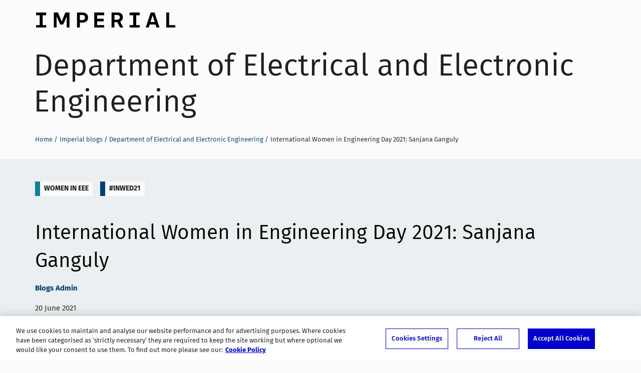

--- FILE ---
content_type: text/html; charset=UTF-8
request_url: https://blogs.imperial.ac.uk/electrical-engineering/2021/06/20/sanjana-ganguly/
body_size: 45457
content:
<!DOCTYPE html>
<!--[if IE 8 ]>    <html class="lt-ie9 ie8" lang="en-GB"> <![endif]-->
<!--[if IE 9 ]>    <html class="ie9" lang="en-GB"> <![endif]-->
<!--[if (gt IE 9)|!(IE)]><!--> <html class="no-js" lang="en-GB"> <!--<![endif]-->
<head>
  <!-- OneTrust Cookies Consent Notice start for blogs.imperial.ac.uk -->
<script type="text/javascript" src="https://cdn-ukwest.onetrust.com/consent/6d9efb9d-b605-406f-b8b3-c9644859d064/OtAutoBlock.js" ></script>
<script src="https://cdn-ukwest.onetrust.com/scripttemplates/otSDKStub.js"  type="text/javascript" charset="UTF-8" data-domain-script="6d9efb9d-b605-406f-b8b3-c9644859d064" ></script>
<script type="text/javascript">function OptanonWrapper() { }</script>
<!-- OneTrust Cookies Consent Notice end for blogs.imperial.ac.uk --> 
  <!-- Google Tag Manager -->
  <script>(function(w,d,s,l,i){w[l]=w[l]||[];w[l].push({'gtm.start':
  new Date().getTime(),event:'gtm.js'});var f=d.getElementsByTagName(s)[0],
  j=d.createElement(s),dl=l!='dataLayer'?'&l='+l:'';j.async=true;j.src=
  'https://www.googletagmanager.com/gtm.js?id='+i+dl;f.parentNode.insertBefore(j,f);
  })(window,document,'script','dataLayer','GTM-NDH95W87');</script>
  <!-- End Google Tag Manager -->
  
  <meta charset="utf-8" />
  <meta http-equiv="X-UA-Compatible" content="IE=edge" />
  <meta name="viewport" content="width=device-width, initial-scale=1" />

  <meta name="format-detection" content="telephone=no">

  <link rel="pingback" href="https://blogs.imperial.ac.uk/electrical-engineering/xmlrpc.php">
  <link rel="apple-touch-icon-precomposed" sizes="180x180" href="https://blogs.imperial.ac.uk/electrical-engineering/wp-content/themes/imperial-blogs-2016/apple-touch-icon-180x180-precomposed.png" />
  <link rel="apple-touch-icon-precomposed" sizes="152x152" href="https://blogs.imperial.ac.uk/electrical-engineering/wp-content/themes/imperial-blogs-2016/apple-touch-icon-152x152-precomposed.png" />
  <link rel="apple-touch-icon-precomposed" sizes="144x144" href="https://blogs.imperial.ac.uk/electrical-engineering/wp-content/themes/imperial-blogs-2016/apple-touch-icon-144x144-precomposed.png" />
  <link rel="apple-touch-icon-precomposed" sizes="120x120" href="https://blogs.imperial.ac.uk/electrical-engineering/wp-content/themes/imperial-blogs-2016/apple-touch-icon-120x120-precomposed.png" />
  <link rel="apple-touch-icon-precomposed" sizes="76x76" href="https://blogs.imperial.ac.uk/electrical-engineering/wp-content/themes/imperial-blogs-2016/apple-touch-icon-76x76-precomposed.png" />
  <link rel="apple-touch-icon" href="https://blogs.imperial.ac.uk/electrical-engineering/wp-content/themes/imperial-blogs-2016/apple-touch-icon.png" />
  <link rel="shortcut icon" href="https://blogs.imperial.ac.uk/electrical-engineering/wp-content/themes/imperial-blogs-2016/favicon-196x196.png" />
  <link rel="shortcut icon" href="https://blogs.imperial.ac.uk/electrical-engineering/wp-content/themes/imperial-blogs-2016/favicon-96x96.png" />
  <link rel="shortcut icon" href="https://blogs.imperial.ac.uk/electrical-engineering/wp-content/themes/imperial-blogs-2016/favicon-32x32.png" />
  <link rel="shortcut icon" href="https://blogs.imperial.ac.uk/electrical-engineering/wp-content/themes/imperial-blogs-2016/favicon.png" />
  <link rel="icon" type="image/ico" href="https://blogs.imperial.ac.uk/electrical-engineering/wp-content/themes/imperial-blogs-2016/favicon.ico" />

  <meta name='robots' content='index, follow, max-image-preview:large, max-snippet:-1, max-video-preview:-1' />

	<!-- This site is optimized with the Yoast SEO plugin v25.5 - https://yoast.com/wordpress/plugins/seo/ -->
	<title>International Women in Engineering Day 2021: Sanjana Ganguly - Department of Electrical and Electronic Engineering</title>
	<link rel="canonical" href="https://blogs.imperial.ac.uk/electrical-engineering/2021/06/20/sanjana-ganguly/" />
	<meta property="og:locale" content="en_GB" />
	<meta property="og:type" content="article" />
	<meta property="og:title" content="International Women in Engineering Day 2021: Sanjana Ganguly - Department of Electrical and Electronic Engineering" />
	<meta property="og:description" content="Wednesday 23rd June is the 8th global annual celebration of International Women in Engineering Day, an international campaign of visibility on social media, that aims to shine a light on our diverse engineering role models, and encourage more people to consider engineering as a profession for all.  This year, women students and staff from EEE [&hellip;]" />
	<meta property="og:url" content="https://blogs.imperial.ac.uk/electrical-engineering/2021/06/20/sanjana-ganguly/" />
	<meta property="og:site_name" content="Department of Electrical and Electronic Engineering" />
	<meta property="article:published_time" content="2021-06-20T16:08:17+00:00" />
	<meta property="article:modified_time" content="2021-06-23T08:35:24+00:00" />
	<meta property="og:image" content="http://blogs.imperial.ac.uk/electrical-engineering/files/2021/06/a88aa511-0634-4752-93d7-0576b5958bd7-e1624204277487-225x300.jpg" />
	<meta name="author" content="Blogs Admin" />
	<meta name="twitter:card" content="summary_large_image" />
	<meta name="twitter:label1" content="Written by" />
	<meta name="twitter:data1" content="Blogs Admin" />
	<meta name="twitter:label2" content="Estimated reading time" />
	<meta name="twitter:data2" content="3 minutes" />
	<script type="application/ld+json" class="yoast-schema-graph">{"@context":"https://schema.org","@graph":[{"@type":"WebPage","@id":"https://blogs.imperial.ac.uk/electrical-engineering/2021/06/20/sanjana-ganguly/","url":"https://blogs.imperial.ac.uk/electrical-engineering/2021/06/20/sanjana-ganguly/","name":"International Women in Engineering Day 2021: Sanjana Ganguly - Department of Electrical and Electronic Engineering","isPartOf":{"@id":"https://blogs.imperial.ac.uk/electrical-engineering/#website"},"primaryImageOfPage":{"@id":"https://blogs.imperial.ac.uk/electrical-engineering/2021/06/20/sanjana-ganguly/#primaryimage"},"image":{"@id":"https://blogs.imperial.ac.uk/electrical-engineering/2021/06/20/sanjana-ganguly/#primaryimage"},"thumbnailUrl":"http://blogs.imperial.ac.uk/electrical-engineering/files/2021/06/a88aa511-0634-4752-93d7-0576b5958bd7-e1624204277487-225x300.jpg","datePublished":"2021-06-20T16:08:17+00:00","dateModified":"2021-06-23T08:35:24+00:00","author":{"@id":"https://blogs.imperial.ac.uk/electrical-engineering/#/schema/person/126ed819bcd096c56da6e95a77765cf2"},"breadcrumb":{"@id":"https://blogs.imperial.ac.uk/electrical-engineering/2021/06/20/sanjana-ganguly/#breadcrumb"},"inLanguage":"en-GB","potentialAction":[{"@type":"ReadAction","target":["https://blogs.imperial.ac.uk/electrical-engineering/2021/06/20/sanjana-ganguly/"]}]},{"@type":"ImageObject","inLanguage":"en-GB","@id":"https://blogs.imperial.ac.uk/electrical-engineering/2021/06/20/sanjana-ganguly/#primaryimage","url":"https://blogs.imperial.ac.uk/electrical-engineering/files/2021/06/a88aa511-0634-4752-93d7-0576b5958bd7-e1624204277487.jpg","contentUrl":"https://blogs.imperial.ac.uk/electrical-engineering/files/2021/06/a88aa511-0634-4752-93d7-0576b5958bd7-e1624204277487.jpg","width":1200,"height":1600,"caption":"Sanjana"},{"@type":"BreadcrumbList","@id":"https://blogs.imperial.ac.uk/electrical-engineering/2021/06/20/sanjana-ganguly/#breadcrumb","itemListElement":[{"@type":"ListItem","position":1,"name":"Home","item":"https://blogs.imperial.ac.uk/electrical-engineering/"},{"@type":"ListItem","position":2,"name":"International Women in Engineering Day 2021: Sanjana Ganguly"}]},{"@type":"WebSite","@id":"https://blogs.imperial.ac.uk/electrical-engineering/#website","url":"https://blogs.imperial.ac.uk/electrical-engineering/","name":"Department of Electrical and Electronic Engineering","description":"A blog for staff and students in the Department of Electrical and Electronic Engineering at Imperial College London","potentialAction":[{"@type":"SearchAction","target":{"@type":"EntryPoint","urlTemplate":"https://blogs.imperial.ac.uk/electrical-engineering/?s={search_term_string}"},"query-input":{"@type":"PropertyValueSpecification","valueRequired":true,"valueName":"search_term_string"}}],"inLanguage":"en-GB"},{"@type":"Person","@id":"https://blogs.imperial.ac.uk/electrical-engineering/#/schema/person/126ed819bcd096c56da6e95a77765cf2","name":"Blogs Admin","image":{"@type":"ImageObject","inLanguage":"en-GB","@id":"https://blogs.imperial.ac.uk/electrical-engineering/#/schema/person/image/","url":"https://secure.gravatar.com/avatar/26487e58e203a63e79be0d91aced42a812c4de0e688b4f24ea5db2eb213f0f18?s=96&d=mm&r=g","contentUrl":"https://secure.gravatar.com/avatar/26487e58e203a63e79be0d91aced42a812c4de0e688b4f24ea5db2eb213f0f18?s=96&d=mm&r=g","caption":"Blogs Admin"},"url":"https://blogs.imperial.ac.uk/electrical-engineering/author/alumninoticeboard/"}]}</script>
	<!-- / Yoast SEO plugin. -->


<link rel="alternate" type="application/rss+xml" title="Department of Electrical and Electronic Engineering &raquo; Feed" href="https://blogs.imperial.ac.uk/electrical-engineering/feed/" />
<link rel="alternate" type="application/rss+xml" title="Department of Electrical and Electronic Engineering &raquo; Comments Feed" href="https://blogs.imperial.ac.uk/electrical-engineering/comments/feed/" />
<link rel="alternate" title="oEmbed (JSON)" type="application/json+oembed" href="https://blogs.imperial.ac.uk/electrical-engineering/wp-json/oembed/1.0/embed?url=https%3A%2F%2Fblogs.imperial.ac.uk%2Felectrical-engineering%2F2021%2F06%2F20%2Fsanjana-ganguly%2F" />
<link rel="alternate" title="oEmbed (XML)" type="text/xml+oembed" href="https://blogs.imperial.ac.uk/electrical-engineering/wp-json/oembed/1.0/embed?url=https%3A%2F%2Fblogs.imperial.ac.uk%2Felectrical-engineering%2F2021%2F06%2F20%2Fsanjana-ganguly%2F&#038;format=xml" />
<style id='wp-img-auto-sizes-contain-inline-css' type='text/css'>
img:is([sizes=auto i],[sizes^="auto," i]){contain-intrinsic-size:3000px 1500px}
/*# sourceURL=wp-img-auto-sizes-contain-inline-css */
</style>
<style id='wp-block-library-inline-css' type='text/css'>
:root{--wp-block-synced-color:#7a00df;--wp-block-synced-color--rgb:122,0,223;--wp-bound-block-color:var(--wp-block-synced-color);--wp-editor-canvas-background:#ddd;--wp-admin-theme-color:#007cba;--wp-admin-theme-color--rgb:0,124,186;--wp-admin-theme-color-darker-10:#006ba1;--wp-admin-theme-color-darker-10--rgb:0,107,160.5;--wp-admin-theme-color-darker-20:#005a87;--wp-admin-theme-color-darker-20--rgb:0,90,135;--wp-admin-border-width-focus:2px}@media (min-resolution:192dpi){:root{--wp-admin-border-width-focus:1.5px}}.wp-element-button{cursor:pointer}:root .has-very-light-gray-background-color{background-color:#eee}:root .has-very-dark-gray-background-color{background-color:#313131}:root .has-very-light-gray-color{color:#eee}:root .has-very-dark-gray-color{color:#313131}:root .has-vivid-green-cyan-to-vivid-cyan-blue-gradient-background{background:linear-gradient(135deg,#00d084,#0693e3)}:root .has-purple-crush-gradient-background{background:linear-gradient(135deg,#34e2e4,#4721fb 50%,#ab1dfe)}:root .has-hazy-dawn-gradient-background{background:linear-gradient(135deg,#faaca8,#dad0ec)}:root .has-subdued-olive-gradient-background{background:linear-gradient(135deg,#fafae1,#67a671)}:root .has-atomic-cream-gradient-background{background:linear-gradient(135deg,#fdd79a,#004a59)}:root .has-nightshade-gradient-background{background:linear-gradient(135deg,#330968,#31cdcf)}:root .has-midnight-gradient-background{background:linear-gradient(135deg,#020381,#2874fc)}:root{--wp--preset--font-size--normal:16px;--wp--preset--font-size--huge:42px}.has-regular-font-size{font-size:1em}.has-larger-font-size{font-size:2.625em}.has-normal-font-size{font-size:var(--wp--preset--font-size--normal)}.has-huge-font-size{font-size:var(--wp--preset--font-size--huge)}.has-text-align-center{text-align:center}.has-text-align-left{text-align:left}.has-text-align-right{text-align:right}.has-fit-text{white-space:nowrap!important}#end-resizable-editor-section{display:none}.aligncenter{clear:both}.items-justified-left{justify-content:flex-start}.items-justified-center{justify-content:center}.items-justified-right{justify-content:flex-end}.items-justified-space-between{justify-content:space-between}.screen-reader-text{border:0;clip-path:inset(50%);height:1px;margin:-1px;overflow:hidden;padding:0;position:absolute;width:1px;word-wrap:normal!important}.screen-reader-text:focus{background-color:#ddd;clip-path:none;color:#444;display:block;font-size:1em;height:auto;left:5px;line-height:normal;padding:15px 23px 14px;text-decoration:none;top:5px;width:auto;z-index:100000}html :where(.has-border-color){border-style:solid}html :where([style*=border-top-color]){border-top-style:solid}html :where([style*=border-right-color]){border-right-style:solid}html :where([style*=border-bottom-color]){border-bottom-style:solid}html :where([style*=border-left-color]){border-left-style:solid}html :where([style*=border-width]){border-style:solid}html :where([style*=border-top-width]){border-top-style:solid}html :where([style*=border-right-width]){border-right-style:solid}html :where([style*=border-bottom-width]){border-bottom-style:solid}html :where([style*=border-left-width]){border-left-style:solid}html :where(img[class*=wp-image-]){height:auto;max-width:100%}:where(figure){margin:0 0 1em}html :where(.is-position-sticky){--wp-admin--admin-bar--position-offset:var(--wp-admin--admin-bar--height,0px)}@media screen and (max-width:600px){html :where(.is-position-sticky){--wp-admin--admin-bar--position-offset:0px}}

/*# sourceURL=wp-block-library-inline-css */
</style><style id='global-styles-inline-css' type='text/css'>
:root{--wp--preset--aspect-ratio--square: 1;--wp--preset--aspect-ratio--4-3: 4/3;--wp--preset--aspect-ratio--3-4: 3/4;--wp--preset--aspect-ratio--3-2: 3/2;--wp--preset--aspect-ratio--2-3: 2/3;--wp--preset--aspect-ratio--16-9: 16/9;--wp--preset--aspect-ratio--9-16: 9/16;--wp--preset--color--black: #000000;--wp--preset--color--cyan-bluish-gray: #abb8c3;--wp--preset--color--white: #ffffff;--wp--preset--color--pale-pink: #f78da7;--wp--preset--color--vivid-red: #cf2e2e;--wp--preset--color--luminous-vivid-orange: #ff6900;--wp--preset--color--luminous-vivid-amber: #fcb900;--wp--preset--color--light-green-cyan: #7bdcb5;--wp--preset--color--vivid-green-cyan: #00d084;--wp--preset--color--pale-cyan-blue: #8ed1fc;--wp--preset--color--vivid-cyan-blue: #0693e3;--wp--preset--color--vivid-purple: #9b51e0;--wp--preset--gradient--vivid-cyan-blue-to-vivid-purple: linear-gradient(135deg,rgb(6,147,227) 0%,rgb(155,81,224) 100%);--wp--preset--gradient--light-green-cyan-to-vivid-green-cyan: linear-gradient(135deg,rgb(122,220,180) 0%,rgb(0,208,130) 100%);--wp--preset--gradient--luminous-vivid-amber-to-luminous-vivid-orange: linear-gradient(135deg,rgb(252,185,0) 0%,rgb(255,105,0) 100%);--wp--preset--gradient--luminous-vivid-orange-to-vivid-red: linear-gradient(135deg,rgb(255,105,0) 0%,rgb(207,46,46) 100%);--wp--preset--gradient--very-light-gray-to-cyan-bluish-gray: linear-gradient(135deg,rgb(238,238,238) 0%,rgb(169,184,195) 100%);--wp--preset--gradient--cool-to-warm-spectrum: linear-gradient(135deg,rgb(74,234,220) 0%,rgb(151,120,209) 20%,rgb(207,42,186) 40%,rgb(238,44,130) 60%,rgb(251,105,98) 80%,rgb(254,248,76) 100%);--wp--preset--gradient--blush-light-purple: linear-gradient(135deg,rgb(255,206,236) 0%,rgb(152,150,240) 100%);--wp--preset--gradient--blush-bordeaux: linear-gradient(135deg,rgb(254,205,165) 0%,rgb(254,45,45) 50%,rgb(107,0,62) 100%);--wp--preset--gradient--luminous-dusk: linear-gradient(135deg,rgb(255,203,112) 0%,rgb(199,81,192) 50%,rgb(65,88,208) 100%);--wp--preset--gradient--pale-ocean: linear-gradient(135deg,rgb(255,245,203) 0%,rgb(182,227,212) 50%,rgb(51,167,181) 100%);--wp--preset--gradient--electric-grass: linear-gradient(135deg,rgb(202,248,128) 0%,rgb(113,206,126) 100%);--wp--preset--gradient--midnight: linear-gradient(135deg,rgb(2,3,129) 0%,rgb(40,116,252) 100%);--wp--preset--font-size--small: 13px;--wp--preset--font-size--medium: 20px;--wp--preset--font-size--large: 36px;--wp--preset--font-size--x-large: 42px;--wp--preset--spacing--20: 0.44rem;--wp--preset--spacing--30: 0.67rem;--wp--preset--spacing--40: 1rem;--wp--preset--spacing--50: 1.5rem;--wp--preset--spacing--60: 2.25rem;--wp--preset--spacing--70: 3.38rem;--wp--preset--spacing--80: 5.06rem;--wp--preset--shadow--natural: 6px 6px 9px rgba(0, 0, 0, 0.2);--wp--preset--shadow--deep: 12px 12px 50px rgba(0, 0, 0, 0.4);--wp--preset--shadow--sharp: 6px 6px 0px rgba(0, 0, 0, 0.2);--wp--preset--shadow--outlined: 6px 6px 0px -3px rgb(255, 255, 255), 6px 6px rgb(0, 0, 0);--wp--preset--shadow--crisp: 6px 6px 0px rgb(0, 0, 0);}:where(.is-layout-flex){gap: 0.5em;}:where(.is-layout-grid){gap: 0.5em;}body .is-layout-flex{display: flex;}.is-layout-flex{flex-wrap: wrap;align-items: center;}.is-layout-flex > :is(*, div){margin: 0;}body .is-layout-grid{display: grid;}.is-layout-grid > :is(*, div){margin: 0;}:where(.wp-block-columns.is-layout-flex){gap: 2em;}:where(.wp-block-columns.is-layout-grid){gap: 2em;}:where(.wp-block-post-template.is-layout-flex){gap: 1.25em;}:where(.wp-block-post-template.is-layout-grid){gap: 1.25em;}.has-black-color{color: var(--wp--preset--color--black) !important;}.has-cyan-bluish-gray-color{color: var(--wp--preset--color--cyan-bluish-gray) !important;}.has-white-color{color: var(--wp--preset--color--white) !important;}.has-pale-pink-color{color: var(--wp--preset--color--pale-pink) !important;}.has-vivid-red-color{color: var(--wp--preset--color--vivid-red) !important;}.has-luminous-vivid-orange-color{color: var(--wp--preset--color--luminous-vivid-orange) !important;}.has-luminous-vivid-amber-color{color: var(--wp--preset--color--luminous-vivid-amber) !important;}.has-light-green-cyan-color{color: var(--wp--preset--color--light-green-cyan) !important;}.has-vivid-green-cyan-color{color: var(--wp--preset--color--vivid-green-cyan) !important;}.has-pale-cyan-blue-color{color: var(--wp--preset--color--pale-cyan-blue) !important;}.has-vivid-cyan-blue-color{color: var(--wp--preset--color--vivid-cyan-blue) !important;}.has-vivid-purple-color{color: var(--wp--preset--color--vivid-purple) !important;}.has-black-background-color{background-color: var(--wp--preset--color--black) !important;}.has-cyan-bluish-gray-background-color{background-color: var(--wp--preset--color--cyan-bluish-gray) !important;}.has-white-background-color{background-color: var(--wp--preset--color--white) !important;}.has-pale-pink-background-color{background-color: var(--wp--preset--color--pale-pink) !important;}.has-vivid-red-background-color{background-color: var(--wp--preset--color--vivid-red) !important;}.has-luminous-vivid-orange-background-color{background-color: var(--wp--preset--color--luminous-vivid-orange) !important;}.has-luminous-vivid-amber-background-color{background-color: var(--wp--preset--color--luminous-vivid-amber) !important;}.has-light-green-cyan-background-color{background-color: var(--wp--preset--color--light-green-cyan) !important;}.has-vivid-green-cyan-background-color{background-color: var(--wp--preset--color--vivid-green-cyan) !important;}.has-pale-cyan-blue-background-color{background-color: var(--wp--preset--color--pale-cyan-blue) !important;}.has-vivid-cyan-blue-background-color{background-color: var(--wp--preset--color--vivid-cyan-blue) !important;}.has-vivid-purple-background-color{background-color: var(--wp--preset--color--vivid-purple) !important;}.has-black-border-color{border-color: var(--wp--preset--color--black) !important;}.has-cyan-bluish-gray-border-color{border-color: var(--wp--preset--color--cyan-bluish-gray) !important;}.has-white-border-color{border-color: var(--wp--preset--color--white) !important;}.has-pale-pink-border-color{border-color: var(--wp--preset--color--pale-pink) !important;}.has-vivid-red-border-color{border-color: var(--wp--preset--color--vivid-red) !important;}.has-luminous-vivid-orange-border-color{border-color: var(--wp--preset--color--luminous-vivid-orange) !important;}.has-luminous-vivid-amber-border-color{border-color: var(--wp--preset--color--luminous-vivid-amber) !important;}.has-light-green-cyan-border-color{border-color: var(--wp--preset--color--light-green-cyan) !important;}.has-vivid-green-cyan-border-color{border-color: var(--wp--preset--color--vivid-green-cyan) !important;}.has-pale-cyan-blue-border-color{border-color: var(--wp--preset--color--pale-cyan-blue) !important;}.has-vivid-cyan-blue-border-color{border-color: var(--wp--preset--color--vivid-cyan-blue) !important;}.has-vivid-purple-border-color{border-color: var(--wp--preset--color--vivid-purple) !important;}.has-vivid-cyan-blue-to-vivid-purple-gradient-background{background: var(--wp--preset--gradient--vivid-cyan-blue-to-vivid-purple) !important;}.has-light-green-cyan-to-vivid-green-cyan-gradient-background{background: var(--wp--preset--gradient--light-green-cyan-to-vivid-green-cyan) !important;}.has-luminous-vivid-amber-to-luminous-vivid-orange-gradient-background{background: var(--wp--preset--gradient--luminous-vivid-amber-to-luminous-vivid-orange) !important;}.has-luminous-vivid-orange-to-vivid-red-gradient-background{background: var(--wp--preset--gradient--luminous-vivid-orange-to-vivid-red) !important;}.has-very-light-gray-to-cyan-bluish-gray-gradient-background{background: var(--wp--preset--gradient--very-light-gray-to-cyan-bluish-gray) !important;}.has-cool-to-warm-spectrum-gradient-background{background: var(--wp--preset--gradient--cool-to-warm-spectrum) !important;}.has-blush-light-purple-gradient-background{background: var(--wp--preset--gradient--blush-light-purple) !important;}.has-blush-bordeaux-gradient-background{background: var(--wp--preset--gradient--blush-bordeaux) !important;}.has-luminous-dusk-gradient-background{background: var(--wp--preset--gradient--luminous-dusk) !important;}.has-pale-ocean-gradient-background{background: var(--wp--preset--gradient--pale-ocean) !important;}.has-electric-grass-gradient-background{background: var(--wp--preset--gradient--electric-grass) !important;}.has-midnight-gradient-background{background: var(--wp--preset--gradient--midnight) !important;}.has-small-font-size{font-size: var(--wp--preset--font-size--small) !important;}.has-medium-font-size{font-size: var(--wp--preset--font-size--medium) !important;}.has-large-font-size{font-size: var(--wp--preset--font-size--large) !important;}.has-x-large-font-size{font-size: var(--wp--preset--font-size--x-large) !important;}
/*# sourceURL=global-styles-inline-css */
</style>

<style id='classic-theme-styles-inline-css' type='text/css'>
/*! This file is auto-generated */
.wp-block-button__link{color:#fff;background-color:#32373c;border-radius:9999px;box-shadow:none;text-decoration:none;padding:calc(.667em + 2px) calc(1.333em + 2px);font-size:1.125em}.wp-block-file__button{background:#32373c;color:#fff;text-decoration:none}
/*# sourceURL=/wp-includes/css/classic-themes.min.css */
</style>
<link rel='stylesheet' id='imperial_2016-style-css' href='https://blogs.imperial.ac.uk/electrical-engineering/wp-content/themes/imperial-blogs-2016/style.css' type='text/css' media='all' />
<script type="text/javascript" src="https://blogs.imperial.ac.uk/electrical-engineering/wp-content/themes/imperial-blogs-2016/js/browser-features.js" id="imperial_2016-browser-features-js"></script>
<link rel="https://api.w.org/" href="https://blogs.imperial.ac.uk/electrical-engineering/wp-json/" /><link rel="alternate" title="JSON" type="application/json" href="https://blogs.imperial.ac.uk/electrical-engineering/wp-json/wp/v2/posts/84" /><link rel="EditURI" type="application/rsd+xml" title="RSD" href="https://blogs.imperial.ac.uk/electrical-engineering/xmlrpc.php?rsd" />

<link rel='shortlink' href='https://blogs.imperial.ac.uk/electrical-engineering/?p=84' />
  </head>
  <body itemscope itemtype="http://schema.org/Blog" class="wp-singular post-template-default single single-post postid-84 single-format-standard wp-theme-imperial-blogs-2016 group-blog">
    <!-- Google Tag Manager (noscript) -->
    <noscript><iframe src="https://www.googletagmanager.com/ns.html?id=GTM-NDH95W87"
    height="0" width="0" style="display:none;visibility:hidden"></iframe></noscript>
    <!-- End Google Tag Manager (noscript) -->

    <a class="skip-to" id="skip-to-content" href="#main">Skip to main content</a>
    <a class="skip-to" id="skip-to-subnav" href="#secondary">Skip to blog sidebar</a>
    <a class="skip-to" id="link-to-accessibility" href="https://www.imperial.ac.uk/about-the-site/accessibility/">View accessibility support page</a>

    <div class="overflowWrap">
      <!--[if lt IE 8]>
        <p class="browserupgrade">You are using an <strong>outdated</strong> browser. Please <a href="http://browsehappy.com/">upgrade your browser</a> to improve your experience.</p>
      <![endif]-->


      <div class="bg-container">






        <div class="container">
          <div class="blog-banner" role="banner">
            <div class="blog-banner-bg"></div>
            <div class="blog-banner__imperial-logo">
              <a class="blog-banner__imperial-logo-link" href="http://www.imperial.ac.uk" itemprop="sourceOrganization">Imperial College London</a>
            </div>

            <h1 class="blog-banner__blog-title">
              <a href="https://blogs.imperial.ac.uk/electrical-engineering" class="blog-banner__blog-title-link" itemprop="name">Department of Electrical and Electronic Engineering</a>
            </h1>

            <nav aria-label="breadcrumb navigation" class="breadcrumb">
              <h2 class="screen-reader-text">Breadcrumbs</h2>
              <ul><li class="breadcrumb__li"><a class="breadcrumb__a" href="https://www.imperial.ac.uk">Home</a></li><li class="breadcrumb__li"><a class="breadcrumb__a" href="https://blogs.imperial.ac.uk">Imperial blogs</a></li><li class="breadcrumb__li"><a class="breadcrumb__a" href="https://blogs.imperial.ac.uk/electrical-engineering">Department of Electrical and Electronic Engineering</a></li><li class="breadcrumb__li">International Women in Engineering Day 2021: Sanjana Ganguly</li></ul>            </nav>
          </div>

          <main class="main" id="main">
        <div class="imp-post-container">

          <article class="imp-post post-format-standard" itemscope itemtype="http://schema.org/BlogPosting" itemprop="blogPost">
            <header class="imp-post__header">

            <ul class='tagCat__container'><li class="tagCat tagCat__cat">
               <a class="tagCat__link" href="https://blogs.imperial.ac.uk/electrical-engineering/category/women-in-eee/" title="View all posts in Women in EEE">
                   Women in EEE
               </a>
            </li><li class="tagCat tagCat__tag">
               <a class="tagCat__link" href="https://blogs.imperial.ac.uk/electrical-engineering/tag/inwed21/" title="View all posts in #INWED21">
                   #INWED21
               </a>
            </li></ul>              <h2 class="imp-post__h1" itemprop="name headline">International Women in Engineering Day 2021: Sanjana Ganguly</h2>
              <p itemprop="author" class="imp-post__author"><a href="https://blogs.imperial.ac.uk/electrical-engineering/author/alumninoticeboard/">Blogs Admin</a></p><p class='imp-post__date'><time class="entry-date published" datetime="2021-06-20T17:08:17+01:00">20 June 2021</time></p>            </header>
            
            <div class="imp-post__main-content" itemprop="articleBody">

              <p><strong>Wednesday 23rd June is the 8th global annual celebration of <a title="International Women in Engineering Day" href="http://www.inwed.org.uk/" target="_blank" rel="noopener noreferrer" data-linkindex="0" data-auth="NotApplicable">International Women in Engineering Day</a>, an international campaign of visibility on social media, that aims to shine a light on our diverse engineering role models, and encourage more people to consider engineering as a profession for all. </strong></p>
<p>This year, women students and staff from EEE have been sharing their journey into engineering and their proudest achievements, along with some words of advice to girls and young women who are thinking about a career in STEM.</p>
<hr />
<p><strong>Sanjana Ganguly</strong> is just completing her final year as an undergraduate, studying Electrical &amp; Electronic Engineering with Management, an option which combines technical engineering skills with specialist business modules from the Imperial College Business School. During her four years of study, Sanjana has been very active in the College&#8217;s Indian Society, and has recently been helping with the vaccine roll-out.<span id="more-84"></span></p>
<p><img fetchpriority="high" decoding="async" width="225" height="300" class="alignright wp-image-85 " src="http://blogs.imperial.ac.uk/electrical-engineering/files/2021/06/a88aa511-0634-4752-93d7-0576b5958bd7-e1624204277487-225x300.jpg" alt="Sanjana" srcset="https://blogs.imperial.ac.uk/electrical-engineering/files/2021/06/a88aa511-0634-4752-93d7-0576b5958bd7-e1624204277487-225x300.jpg 225w, https://blogs.imperial.ac.uk/electrical-engineering/files/2021/06/a88aa511-0634-4752-93d7-0576b5958bd7-e1624204277487-768x1024.jpg 768w, https://blogs.imperial.ac.uk/electrical-engineering/files/2021/06/a88aa511-0634-4752-93d7-0576b5958bd7-e1624204277487-1152x1536.jpg 1152w, https://blogs.imperial.ac.uk/electrical-engineering/files/2021/06/a88aa511-0634-4752-93d7-0576b5958bd7-e1624204277487.jpg 1200w" sizes="(min-width: 14.0625em) 14.0625em , calc(100vw - 3.75em)" /></p>
<p><strong>How did you become an Electrical / Electronics Engineer? </strong></p>
<p>&#8220;My journey towards becoming an EE engineer began when I first realized that I enjoyed the IB physics modules related to EE. Throughout school, I liked the challenge of the objective, quantifiable subjects like maths and science. When it was time to think about higher education, it felt like a natural transition to progress into engineering, as it would enhance and utilise my academic interests in a more practical manner. Reflecting on my 4 years at Imperial, I am happy to say that engineering is all that I thought it would be &#8211; with a lot more maths sprinkled in.&#8221;</p>
<p><strong>What&#8217;s your proudest achievement as an engineer? </strong></p>
<p>&#8220;My proudest achievement as an engineer has been developing adaptability. Through the countless hardware and software-based projects, I have learnt the importance of taking a realistic approach to projects and realising the need to pivot whilst still fulfilling the project or client criteria. My final year MEng project, based on non-interactive zero-knowledge cryptography, has been my proudest engineering achievement at Imperial. The virtual nature of the project meant a lot more flexibility in terms of the brief, allowing me to explore the areas of greatest interest to me. There was excellent guidance from the department, as well as support whenever I needed it. The depth and scope of this individual project has made it the challenging yet rewarding experience it has turned out to be.&#8221;</p>
<p><strong>What&#8217;s your proudest personal achievement?</strong></p>
<p>&#8220;My proudest personal achievement would be maintaining a balance between the requirements of my course, and my extracurricular interests in dancing and organizing cultural events. I have been involved with the Imperial College Indian Society in the capacity of a dancer, artistic director of dance, and head of an inter-UK dance competition over the years. Not only did these roles give me a much-needed break from the hectic EEE workload, but they also taught me a lot about time management and the importance of taking breaks.</p>
<p>Most recently, I have been helping my peers at and beyond Imperial schedule their vaccine appointments at hospitals that have spare vaccines. Being able to help with the need of the hour has really been a fulfilling and rewarding personal achievement. Seeing Imperial come together, and rally as a community to implement regular testing, social distancing and other safety measures has motivated me to do my bit and pay it forward however I can.&#8221;</p>
<p><strong>What piece of advice would you give to a girl who is thinking about studying EEE? </strong></p>
<p>&#8220;If you are thinking of studying EEE, my advice is go for it! Preparation is key to success, make sure you are organized, and you stay on top of your workload. There are plenty of people and resources here at Imperial to support you throughout your time studying EEE &#8211; be they peers, tutors, or lecturers. Even if you are unsure of your career choices, EEE is a fantastic course to help you figure it out. You will learn and implement both &#8211; hardware and software theory, be it through hardware-based electronics labs with op-amps and transformers or software-based computing labs.&#8221;</p>

            <footer class="imp-post__footer">
              <p class="imp-post__footer__byline">By <a href="https://blogs.imperial.ac.uk/electrical-engineering/author/alumninoticeboard/">Blogs Admin</a></p><p class="imp-post__footer__categories">Categorised under <a href="https://blogs.imperial.ac.uk/electrical-engineering/category/women-in-eee/" rel="category tag">Women in EEE</a></p><p class="imp-post__footer__tags">Tagged <a href="https://blogs.imperial.ac.uk/electrical-engineering/tag/inwed21/" rel="tag">#INWED21</a></p>            </footer>

            </div><!--Close .imp-post__main-content -->

          
		<aside id="secondary" class="module widget-area sidebar">
      <h2 class="screen-reader-text">Sidebar</h2>
			<section id="nav_menu-3" class="widget widget_nav_menu"><h3 class="widget-title">Find out more</h3><div class="menu-menu-1-container"><ul id="menu-menu-1" class="menu"><li id="menu-item-52" class="menu-item menu-item-type-post_type menu-item-object-page menu-item-52"><a href="https://blogs.imperial.ac.uk/electrical-engineering/about-us/">Welcome to our blog</a></li>
<li id="menu-item-51" class="menu-item menu-item-type-taxonomy menu-item-object-category current-post-ancestor current-menu-parent current-post-parent menu-item-51"><a href="https://blogs.imperial.ac.uk/electrical-engineering/category/women-in-eee/">Women in EEE</a></li>
</ul></div></section>
		<section id="recent-posts-2" class="widget widget_recent_entries">
		<h3 class="widget-title">Recent Posts</h3>
		<ul>
											<li>
					<a href="https://blogs.imperial.ac.uk/electrical-engineering/2025/09/05/erc-25/">Driving ambition: Imperial team&#8217;s Mars journey to the European Rover Challenge</a>
											<span class="post-date">5 September 2025</span>
									</li>
											<li>
					<a href="https://blogs.imperial.ac.uk/electrical-engineering/2025/05/19/cyber-leaders-challenge-25/">Cyber Leaders&#8217; Challenge: the highs and lows!</a>
											<span class="post-date">19 May 2025</span>
									</li>
											<li>
					<a href="https://blogs.imperial.ac.uk/electrical-engineering/2024/09/05/teaching-lab-awarded-bronze-leaf-award/">Teaching Lab awarded Bronze LEAF Award</a>
											<span class="post-date">5 September 2024</span>
									</li>
											<li>
					<a href="https://blogs.imperial.ac.uk/electrical-engineering/2023/02/20/meet-the-alumni-career-advice-from-our-former-students/">Meet the Alumni &#8211; career advice from our former students</a>
											<span class="post-date">20 February 2023</span>
									</li>
											<li>
					<a href="https://blogs.imperial.ac.uk/electrical-engineering/2022/10/13/new-connections/">New connections</a>
											<span class="post-date">13 October 2022</span>
									</li>
					</ul>

		</section><section id="media_gallery-2" class="widget widget_media_gallery"><div id='gallery-1' class='gallery galleryid-84 gallery-columns-3 gallery-size-thumbnail'><figure class='gallery-item'>
			<div class='gallery-icon landscape'>
				<a href='https://blogs.imperial.ac.uk/electrical-engineering/inwed_11_insta/'><img width="150" height="150" src="https://blogs.imperial.ac.uk/electrical-engineering/files/2021/06/INWED_11_Insta-150x150.jpg" class="attachment-thumbnail size-thumbnail" alt="INWED21 profiles" aria-describedby="gallery-1-189" decoding="async" srcset="https://blogs.imperial.ac.uk/electrical-engineering/files/2021/06/INWED_11_Insta-150x150.jpg 150w, https://blogs.imperial.ac.uk/electrical-engineering/files/2021/06/INWED_11_Insta-300x300.jpg 300w, https://blogs.imperial.ac.uk/electrical-engineering/files/2021/06/INWED_11_Insta-1024x1024.jpg 1024w, https://blogs.imperial.ac.uk/electrical-engineering/files/2021/06/INWED_11_Insta-768x768.jpg 768w, https://blogs.imperial.ac.uk/electrical-engineering/files/2021/06/INWED_11_Insta.jpg 1080w" sizes="(min-width: 9.375em) 9.375em , calc(100vw - 3.75em)" /></a>
			</div>
				<figcaption class='wp-caption-text gallery-caption' id='gallery-1-189'>
				#INWED21
				</figcaption></figure>
		</div>
</section><section id="archives-2" class="widget widget_archive"><h3 class="widget-title">Archives</h3>		<ul>
			<li><a href='https://blogs.imperial.ac.uk/electrical-engineering/2025/09/'>September 2025</a></li>
	<li><a href='https://blogs.imperial.ac.uk/electrical-engineering/2025/05/'>May 2025</a></li>
	<li><a href='https://blogs.imperial.ac.uk/electrical-engineering/2024/09/'>September 2024</a></li>
	<li><a href='https://blogs.imperial.ac.uk/electrical-engineering/2023/02/'>February 2023</a></li>
	<li><a href='https://blogs.imperial.ac.uk/electrical-engineering/2022/10/'>October 2022</a></li>
	<li><a href='https://blogs.imperial.ac.uk/electrical-engineering/2022/07/'>July 2022</a></li>
	<li><a href='https://blogs.imperial.ac.uk/electrical-engineering/2022/03/'>March 2022</a></li>
	<li><a href='https://blogs.imperial.ac.uk/electrical-engineering/2022/02/'>February 2022</a></li>
	<li><a href='https://blogs.imperial.ac.uk/electrical-engineering/2021/09/'>September 2021</a></li>
	<li><a href='https://blogs.imperial.ac.uk/electrical-engineering/2021/06/'>June 2021</a></li>
		</ul>
		</section><section id="tag_cloud-2" class="widget widget_tag_cloud"><h3 class="widget-title">Our top blog topics</h3><div class="tagcloud"><a href="https://blogs.imperial.ac.uk/electrical-engineering/tag/inwed21/" class="tag-cloud-link tag-link-311342 tag-link-position-1" style="font-size: 22pt;" aria-label="#INWED21 (11 items)">#INWED21</a>
<a href="https://blogs.imperial.ac.uk/electrical-engineering/tag/karmanspaceprogramme-avionics/" class="tag-cloud-link tag-link-311560 tag-link-position-2" style="font-size: 8pt;" aria-label="#karmanspaceprogramme #avionics (1 item)">#karmanspaceprogramme #avionics</a>
<a href="https://blogs.imperial.ac.uk/electrical-engineering/tag/phdreps-ieeestudentbranch/" class="tag-cloud-link tag-link-311555 tag-link-position-3" style="font-size: 8pt;" aria-label="#phdreps #ieeestudentbranch (1 item)">#phdreps #ieeestudentbranch</a></div>
</section><section id="text-2" class="widget widget_text"><h3 class="widget-title">Visit our website</h3>			<div class="textwidget"><p><a href="https://www.imperial.ac.uk/electrical-engineering/news-and-events/eeecommunity/">News from the EEE community</a></p>
</div>
		</section>
		</aside><!-- #secondary -->

        </article><!-- #post-## -->

        <!--Sibling post navigation-->
                  <nav class="sibling-posts">
            <h2 class="screen-reader-text">Post navigation</h2>
                          <div class="sibling-posts__prev">
                <p class="sibling-posts__p">Previous post:</p>
                <p class="sibling-posts__p"><a href="https://blogs.imperial.ac.uk/electrical-engineering/2021/06/19/kate-highnam/" rel="prev">International Women in Engineering Day 2021: Kate Highnam</a></p>
              </div>

                            <div class="sibling-posts__next">
                <p class="sibling-posts__p">Next post:</p>
                <a href="https://blogs.imperial.ac.uk/electrical-engineering/2021/06/20/international-women-in-engineering-day-2021-niloufar-raeis-hosseini/" rel="next">International Women in Engineering Day 2021: Niloufar Raeis-Hosseini</a>              </div>
                      </nav><!--End .sibling-posts-->
        
      </div> <!--Close .post-container -->
                  </main>

              <footer class="footer">
                <h2 class="screen-reader-text">College information</h2>
                <div class="address">
                  <a href="https://www.imperial.ac.uk/" class="address__logo"><span class="screen-reader-text">Imperial College London</span></a>

                  <p class="address__p" itemscope="" itemtype="http://schema.org/PostalAddress">
                    <span itemprop="name">South Kensington Campus</span><br>
                    <span itemprop="addressLocality">London</span> <span itemprop="postalCode">SW7 2AZ</span>,
                    <span itemprop="addressCountry">UK</span><br>
                    <span itemprop="telephone">tel: +44 (0)20 7589 5111</span>
                  </p>
                  <p class="address__p address__p--campus"><a class="address__a" href="https://www.imperial.ac.uk/visit/campuses/">Campuses &amp; maps &gt;</a></p>
                </div>
                <div class="footer__links-container">
                  <div class="follow">
                    <h3 class="follow__h1">Follow Imperial</h3>

                    <ul>
                      <li class="follow__badge">
                        <a href="https://www.facebook.com/imperialcollegelondon" rel="me" class="facebook" target="_blank">Facebook</a>
                      </li>
                      <li class="follow__badge">
                        <a href="https://twitter.com/imperialcollege" rel="me" class="twitter" target="_blank">Twitter</a>
                      </li>
                      <li class="follow__badge">
                        <a href="http://www.youtube.com/user/imperialcollegevideo" rel="me" class="youtube" target="_blank">YouTube</a>
                      </li>
                      <li class="follow__badge">
                        <a href="https://www.linkedin.com/edu/imperial-college-london-12598" rel="me" class="linkedin" target="_blank">LinkedIn</a>
                      </li>
                      <li class="follow__badge">
                        <a href="https://plus.google.com/100357106915062883581/posts" rel="me" class="google-plus" target="_blank">Google Plus</a>
                      </li>
                      <li class="follow__badge">
                        <a href="http://instagram.com/imperialcollege" rel="me" class="instagram" target="_blank">Instagram</a>
                      </li>
                      <li class="follow__badge">
                        <a href="http://www.weibo.com/ImperialUK" rel="me" class="weibo" target="_blank">Weibo</a>
                      </li>
                    </ul>

                  </div><!--Close .follow-->

                  <nav aria-label="footer navigation" class="footer-nav">
                    <h3 class="screen-reader-text">Site information</h3>
                    <ul class="footer-nav__ul">
                      <li class="footer-nav__li">
                        <a class="footer-nav__a" href="https://blogs.imperial.ac.uk//wp-admin">Log in</a>
                      </li>

                      <li class="footer-nav__li">
                        <a class="footer-nav__a" href="https://www.imperial.ac.uk/staff/tools-and-reference/web-guide/tools/blogs/accessibility/">Accessibility</a>
                      </li>

                      <li class="footer-nav__li">
                        <a class="footer-nav__a" href="https://www.imperial.ac.uk/about-the-site/use-of-cookies/">Use of cookies</a>
                      </li>

                      <!--li class="footer-nav__li">
                        <a class="footer-nav__a" href="/blog/report-incorrect-content/" id="ric-modal-trigger">Report incorrect content</a>
                      </li -->

                      <li class="footer-nav__li">
                        <span>&copy; 2026 Imperial College London</span>
                      </li>
                    </ul>
                  </nav><!--Close .footer-nav -->
                </div> <!--Close .footer__links-container -->
              </footer>
            </div><!--Close .container -->
          </div><!--Close .bg-container -->
        </div><!--Close .overflowWrap -->
    <script type="speculationrules">
{"prefetch":[{"source":"document","where":{"and":[{"href_matches":"/electrical-engineering/*"},{"not":{"href_matches":["/electrical-engineering/wp-*.php","/electrical-engineering/wp-admin/*","/electrical-engineering/files/*","/electrical-engineering/wp-content/*","/electrical-engineering/wp-content/plugins/*","/electrical-engineering/wp-content/themes/imperial-blogs-2016/*","/electrical-engineering/*\\?(.+)"]}},{"not":{"selector_matches":"a[rel~=\"nofollow\"]"}},{"not":{"selector_matches":".no-prefetch, .no-prefetch a"}}]},"eagerness":"conservative"}]}
</script>
<script type="text/javascript" src="https://blogs.imperial.ac.uk/electrical-engineering/wp-content/themes/imperial-blogs-2016/js/imperial-blogs-bundle.js" id="imperial_2016-js-js"></script>
</body>
</html>


--- FILE ---
content_type: text/css
request_url: https://blogs.imperial.ac.uk/electrical-engineering/wp-content/themes/imperial-blogs-2016/style.css
body_size: 62574
content:
/*!
Theme Name: Imperial Blogs 2016
Theme URI: http://wwwf.imperial.ac.uk/blog/
Author: Imperial College London Communications and Public Affairs
Author URI: http://www.imperial.ac.uk/communications
Description: Official blog theme for Imperial Blogs
Text Domain: imperial-blogs-2016
Version: 1.0.0
*/html,body,div,span,applet,object,iframe,h1,h2,h3,h4,h5,h6,p,blockquote,pre,a,abbr,acronym,address,big,cite,code,del,dfn,em,img,ins,kbd,q,s,samp,small,strike,strong,sub,sup,tt,var,b,u,i,center,dl,dt,dd,ol,ul,li,fieldset,form,label,legend,table,caption,tbody,tfoot,thead,tr,th,td,article,aside,canvas,details,embed,figure,figcaption,footer,header,hgroup,menu,nav,output,ruby,section,summary,time,mark,audio,video{margin:0;padding:0;border:0;font-size:100%;font:inherit;vertical-align:baseline}article,aside,details,figcaption,figure,footer,header,hgroup,menu,nav,section{display:block}body{line-height:1}ol,ul{list-style:none}blockquote,q{quotes:none}blockquote:before,blockquote:after,q:before,q:after{content:"";content:none}table{border-collapse:collapse;border-spacing:0}html{box-sizing:border-box}*,*::after,*::before{box-sizing:inherit}@font-face{font-family:"firasans";src:url("fonts/fira-sans/FiraSans-Book.eot");src:url("fonts/fira-sans/FiraSans-Book.eot?#iefix") format("embedded-opentype"),url("fonts/fira-sans/FiraSans-Book.woff") format("woff"),url("fonts/fira-sans/FiraSans-Book.ttf") format("truetype");font-weight:normal;font-style:normal}@font-face{font-family:"firasans";src:url("fonts/fira-sans/FiraSans-BookItalic.eot");src:url("fonts/fira-sans/FiraSans-BookItalic.eot?#iefix") format("embedded-opentype"),url("fonts/fira-sans/FiraSans-BookItalic.woff") format("woff"),url("fonts/fira-sans/FiraSans-BookItalic.ttf") format("truetype");font-weight:normal;font-style:italic}@font-face{font-family:"firasans";src:url("fonts/fira-sans/FiraSans-Bold.eot");src:url("fonts/fira-sans/FiraSans-Bold.eot?#iefix") format("embedded-opentype"),url("fonts/fira-sans/FiraSans-Bold.woff") format("woff"),url("fonts/fira-sans/FiraSans-Bold.ttf") format("truetype");font-weight:bold;font-style:normal}@font-face{font-family:"firasans";src:url("fonts/fira-sans/FiraSans-BoldItalic.eot");src:url("fonts/fira-sans/FiraSans-BoldItalic.eot?#iefix") format("embedded-opentype"),url("fonts/fira-sans/FiraSans-BoldItalic.woff") format("woff"),url("fonts/fira-sans/FiraSans-BoldItalic.ttf") format("truetype");font-weight:bold;font-style:italic}@font-face{font-family:"firasans";src:url("fonts/fira-sans/FiraSans-Medium.eot");src:url("fonts/fira-sans/FiraSans-Medium.eot?#iefix") format("embedded-opentype"),url("fonts/fira-sans/FiraSans-Medium.woff") format("woff"),url("fonts/fira-sans/FiraSans-Medium.ttf") format("truetype");font-weight:600;font-style:normal}@font-face{font-family:"firasans";src:url("fonts/fira-sans/FiraSans-MediumItalic.eot");src:url("fonts/fira-sans/FiraSans-MediumItalic.eot?#iefix") format("embedded-opentype"),url("fonts/fira-sans/FiraSans-MediumItalic.woff") format("woff"),url("fonts/fira-sans/FiraSans-MediumItalic.ttf") format("truetype");font-weight:600;font-style:italic}@font-face{font-family:"imperial-icons";src:url("fonts/icons/fonts/imperial-icons.eot?vrmf2d");src:url("fonts/icons/fonts/imperial-icons.eot?#iefixvrmf2d") format("embedded-opentype"),url("fonts/icons/fonts/imperial-icons.woff?vrmf2d") format("woff"),url("fonts/icons/fonts/imperial-icons.ttf?vrmf2d") format("truetype"),url("fonts/icons/fonts/imperial-icons.svg?vrmf2d#imperial-icons") format("svg");font-weight:normal;font-style:normal}body{background-color:#fbfbfb;font-family:firasans,sans-serif;text-rendering:optimizeLegibility}.bg-container{max-width:1450px;margin:0 auto;overflow:hidden}.container{margin:0 auto;max-width:1200px;margin-left:auto;margin-right:auto}.container::after{clear:both;content:"";display:table}@media(min-width: 58em){.container{padding:0 30px}}@media(min-width: 58em){.main{padding:0}}.feed-container{float:left;display:block;margin-right:2.3576515979%;width:100%;margin-right:0}.feed-container:last-child{margin-right:0}@media(min-width: 58em){.feed-container{float:left;display:block;margin-right:2.3576515979%;width:65.8807828007%;margin-right:0}.feed-container:last-child{margin-right:0}}.footer{float:left;display:block;margin-right:2.3576515979%;width:100%;background-color:#002147;color:#fbfbfb;position:relative}.footer:last-child{margin-right:0}.screen-reader-text{position:absolute !important;height:1px;width:1px;overflow:hidden;clip:rect(1px 1px 1px 1px);clip:rect(1px, 1px, 1px, 1px)}.skip-to{padding:6px;position:absolute;top:-40px;left:0px;color:#fff !important;background:rgba(0,0,0,0);-moz-transition:top 1s ease-out,background 1s linear;-o-transition:top 1s ease-out,background 1s linear;-webkit-transition:top 1s ease-out,background 1s linear;transition:top 1s ease-out,background 1s linear;z-index:100}.skip-to:focus{position:absolute;left:0px;top:0px;background:#00acd7;outline:0;-moz-transition:top .1s ease-in,background .5s linear;-o-transition:top .1s ease-in,background .5s linear;-webkit-transition:top .1s ease-in,background .5s linear;transition:top .1s ease-in,background .5s linear}a:focus,select:focus,input:focus{-moz-box-shadow:#567598 0 0 6px;-webkit-box-shadow:#567598 0 0 6px;box-shadow:#567598 0 0 6px;outline:1px solid #fff;outline:1px solid rgba(255,255,255,.5)}input:focus{outline:1px solid #006eaf}html{font-size:62.5%}.comment__form .comment-reply-title,.comment-respond .comment-reply-title,.comment h2,.feed-post__h1,.imp-post__main-content h2,.feed-post__content h2,.comment-container h2,.comment__form h2,.no-results h2,.blog-page-title{font-weight:bold}.follow__h1,.featured__h2,.feed-container__title,.imp-post__main-content h1,.feed-post__content h1,.comment-container h1,.comment__form h1,.no-results h1,.comment__form .comment-reply-title,.comment-respond .comment-reply-title,.comment h2,.feed-post__h1,.imp-post__main-content h2,.feed-post__content h2,.comment-container h2,.comment__form h2,.no-results h2,.blog-page-title{color:#1f1f1f;line-height:1.2em;margin-bottom:20px;-webkit-font-feature-settings:"liga";-moz-font-feature-settings:"liga";-ms-font-feature-settings:"liga";font-feature-settings:"liga";-webkit-font-smoothing:antialiased}@media(min-width: 58em){.follow__h1,.featured__h2,.feed-container__title,.imp-post__main-content h1,.feed-post__content h1,.comment-container h1,.comment__form h1,.no-results h1,.comment__form .comment-reply-title,.comment-respond .comment-reply-title,.comment h2,.feed-post__h1,.imp-post__main-content h2,.feed-post__content h2,.comment-container h2,.comment__form h2,.no-results h2,.blog-page-title{margin-bottom:1em}}.follow__h1,.featured__h2,.feed-container__title,.imp-post__main-content h1,.feed-post__content h1,.comment-container h1,.comment__form h1,.no-results h1{font-size:22.5px;font-size:2.25rem}@media(min-width: 48em){.follow__h1,.featured__h2,.feed-container__title,.imp-post__main-content h1,.feed-post__content h1,.comment-container h1,.comment__form h1,.no-results h1{font-size:28.2px;font-size:2.82rem}}@media(min-width: 58em){.follow__h1,.featured__h2,.feed-container__title,.imp-post__main-content h1,.feed-post__content h1,.comment-container h1,.comment__form h1,.no-results h1{font-size:33.8px;font-size:3.38rem}}.comment__form .comment-reply-title,.comment-respond .comment-reply-title,.comment h2,.feed-post__h1,.imp-post__main-content h2,.feed-post__content h2,.comment-container h2,.comment__form h2,.no-results h2,.blog-page-title,.imp-post__main-content h3,.feed-post__content h3,.comment-container h3,.comment__form h3,.no-results h3,.imp-post__main-content h4,.feed-post__content h4,.comment-container h4,.comment__form h4,.no-results h4,.imp-post__main-content h5,.feed-post__content h5,.comment-container h5,.comment__form h5,.no-results h5,.imp-post__main-content h6,.feed-post__content h6,.comment-container h6,.comment__form h6,.no-results h6{margin-top:30px;margin-bottom:5px;font-size:24px;font-size:2.4rem;line-height:1.5em;font-weight:600}@media(min-width: 48em){.comment__form .comment-reply-title,.comment-respond .comment-reply-title,.comment h2,.feed-post__h1,.imp-post__main-content h2,.feed-post__content h2,.comment-container h2,.comment__form h2,.no-results h2,.blog-page-title,.imp-post__main-content h3,.feed-post__content h3,.comment-container h3,.comment__form h3,.no-results h3,.imp-post__main-content h4,.feed-post__content h4,.comment-container h4,.comment__form h4,.no-results h4,.imp-post__main-content h5,.feed-post__content h5,.comment-container h5,.comment__form h5,.no-results h5,.imp-post__main-content h6,.feed-post__content h6,.comment-container h6,.comment__form h6,.no-results h6{font-size:24px;font-size:2.4rem;margin-top:45px;margin-bottom:15px}}@media(min-width: 58em){.comment__form .comment-reply-title,.comment-respond .comment-reply-title,.comment h2,.feed-post__h1,.imp-post__main-content h2,.feed-post__content h2,.comment-container h2,.comment__form h2,.no-results h2,.blog-page-title,.imp-post__main-content h3,.feed-post__content h3,.comment-container h3,.comment__form h3,.no-results h3,.imp-post__main-content h4,.feed-post__content h4,.comment-container h4,.comment__form h4,.no-results h4,.imp-post__main-content h5,.feed-post__content h5,.comment-container h5,.comment__form h5,.no-results h5,.imp-post__main-content h6,.feed-post__content h6,.comment-container h6,.comment__form h6,.no-results h6{font-size:27px;font-size:2.7rem}}.imp-post__main-content h3,.feed-post__content h3,.comment-container h3,.comment__form h3,.no-results h3{font-weight:normal;font-size:24px;font-size:2.4rem}.widget h1,.widget h2,.widget .widget-title,.tagCat__link,.sticky__slug,.featured__slug__p,legend{text-transform:uppercase;color:#1f1f1f;font-size:18px;font-size:1.8rem;font-weight:bold;-webkit-font-smoothing:auto;line-height:1.4em}.address__p,.comment__form label,.comment-respond label,.comment .comment-author,.comment p,.sibling-posts__p,.sibling-posts,.imp-post__main-content .seriesbox,.seriesmeta,.featured p,.imp-post__standfirst,.feed-container__header p,.comment__form textarea,.comment-respond textarea,.imp-post__main-content textarea,.comment__form [type=text],.comment__form [type=email],.comment__form [type=url],.comment-respond [type=text],.comment-respond [type=email],.comment-respond [type=url],.imp-post__main-content input[type=text],.imp-post__main-content input[type=email],.imp-post__main-content input[type=url],.imp-post__main-content [type=password],.blogs-homepage-content__cta,.comment__form .submit,.comment-respond .submit,.imp-post__main-content input[type=submit],.imp-post__main-content button,.widget .search-submit,.not-found .search-submit,.page-not-found .search-submit,.imp-post__main-content p,.imp-post__main-content li,.imp-post__main-content address,.feed-post__content p,.feed-post__content li,.feed-post__content address,.comment-container p,.comment-container li,.comment-container address,.comment__form p,.comment__form li,.comment__form address,.no-results p,.no-results li,.no-results address,.imp-post__main-content,.feed-post__content,.comment-container,.comment__form,.no-results,.taxonomy-description,dd,dt,table,.skip-to,.imp-post__main-content .seriesbox li,.imp-post__main-content h4,.feed-post__content h4,.comment-container h4,.comment__form h4,.no-results h4,.imp-post__main-content h5,.feed-post__content h5,.comment-container h5,.comment__form h5,.no-results h5,.imp-post__main-content h6,.feed-post__content h6,.comment-container h6,.comment__form h6,.no-results h6{margin-bottom:1em;font-family:"firasans","Helvetica Neue",Arial,sans-serif;text-rendering:optimizeLegibility;font-size:16px;font-size:1.6rem;line-height:1.6em;color:#1f1f1f;-webkit-font-smoothing:subpixel-antialiased}@media(min-width: 40em){.address__p,.comment__form label,.comment-respond label,.comment .comment-author,.comment p,.sibling-posts__p,.sibling-posts,.imp-post__main-content .seriesbox,.seriesmeta,.featured p,.imp-post__standfirst,.feed-container__header p,.comment__form textarea,.comment-respond textarea,.imp-post__main-content textarea,.comment__form [type=text],.comment__form [type=email],.comment__form [type=url],.comment-respond [type=text],.comment-respond [type=email],.comment-respond [type=url],.imp-post__main-content input[type=text],.imp-post__main-content input[type=email],.imp-post__main-content input[type=url],.imp-post__main-content [type=password],.blogs-homepage-content__cta,.comment__form .submit,.comment-respond .submit,.imp-post__main-content input[type=submit],.imp-post__main-content button,.widget .search-submit,.not-found .search-submit,.page-not-found .search-submit,.imp-post__main-content p,.imp-post__main-content li,.imp-post__main-content address,.feed-post__content p,.feed-post__content li,.feed-post__content address,.comment-container p,.comment-container li,.comment-container address,.comment__form p,.comment__form li,.comment__form address,.no-results p,.no-results li,.no-results address,.imp-post__main-content,.feed-post__content,.comment-container,.comment__form,.no-results,.taxonomy-description,dd,dt,table,.skip-to,.imp-post__main-content .seriesbox li,.imp-post__main-content h4,.feed-post__content h4,.comment-container h4,.comment__form h4,.no-results h4,.imp-post__main-content h5,.feed-post__content h5,.comment-container h5,.comment__form h5,.no-results h5,.imp-post__main-content h6,.feed-post__content h6,.comment-container h6,.comment__form h6,.no-results h6{line-height:1.75em;font-size:18px;font-size:1.8rem}}.imp-post__main-content h4,.feed-post__content h4,.comment-container h4,.comment__form h4,.no-results h4{text-transform:uppercase}.imp-post__main-content h6,.feed-post__content h6,.comment-container h6,.comment__form h6,.no-results h6{font-size:16px;font-size:1.6rem}.imp-post__main-content .seriesbox ul,.imp-post__main-content ul,.feed-post__content ul,.comment-container ul,.comment__form ul,.no-results ul{list-style-type:disc;margin-bottom:1.5em}.imp-post__main-content ol,.feed-post__content ol,.comment-container ol,.comment__form ol,.no-results ol{list-style-type:decimal;margin-bottom:1.5em}.imp-post__main-content .seriesbox li,.imp-post__main-content li,.feed-post__content li,.comment-container li,.comment__form li,.no-results li{margin-bottom:.5em}.imp-post__main-content .seriesbox li ul,.imp-post__main-content li ul,.feed-post__content li ul,.comment-container li ul,.comment__form li ul,.no-results li ul,.imp-post__main-content .seriesbox li ol,.imp-post__main-content li ol,.feed-post__content li ol,.comment-container li ol,.comment__form li ol,.no-results li ol{margin-top:.5em;margin-bottom:1.75em}.imp-post__main-content .seriesbox li ul li,.imp-post__main-content li ul li,.feed-post__content li ul li,.comment-container li ul li,.comment__form li ul li,.no-results li ul li,.imp-post__main-content .seriesbox li ol li,.imp-post__main-content li ol li,.feed-post__content li ol li,.comment-container li ol li,.comment__form li ol li,.no-results li ol li{margin-left:30px}.blogs-homepage-feed__note,.blogs-homepage-content__intro p,.edit-link,.widget p,.widget label,.widget li,.widget,.comment__form p,.comment-respond p,.comment__form,.comment-respond,.comment .reply,.comment time,.featured__byline,.featured__date,.pagination a.page-numbers,.pagination .current.page-numbers,.pagination span.page-numbers,.imp-post .imp-post__footer__byline,.imp-post .imp-post__footer__categories,.imp-post .imp-post__footer__tags,.imp-post .imp-post__author,.imp-post .imp-post__date,.imp-post .imp-post__author-profession,.feed-post__date,.feed-post__byline,.figure__caption,.figure .wp-caption-text,figure__caption,figure .wp-caption-text,small,table tfoot,table td p,table td li{color:#1f1f1f;font-weight:normal;font-size:15px;font-size:1.5rem;line-height:1.6em;margin-bottom:1em;-webkit-font-smoothing:subpixel-antialiased;font-family:"firasans","Helvetica Neue",Arial,sans-serif;text-rendering:optimizeLegibility}.feed-post-format-link>p:first-child a,.post-format-link .imp-post__main-content>p:first-child a,.post-format-quote blockquote,.feed-post-format-quote blockquote{background-color:#006eaf;padding:15px 30px;margin-bottom:30px;position:relative;position:relative;font-size:20px;font-size:2rem;font-weight:normal;color:#fbfbfb;line-height:1.75em}.feed-post-format-link>p:first-child a:after,.post-format-link .imp-post__main-content>p:first-child a:after,.post-format-quote blockquote:after,.feed-post-format-quote blockquote:after{content:"";background-repeat:repeat;position:absolute;background-image:url(img/hatching/hatch-grey.png);right:0;height:100%;top:0;width:15px}.feed-post-format-link>p:first-child a:hover,.post-format-link .imp-post__main-content>p:first-child a:hover,.post-format-quote blockquote:hover,.feed-post-format-quote blockquote:hover{color:#fbfbfb}@media(min-width: 48em){.feed-post-format-link>p:first-child a,.post-format-link .imp-post__main-content>p:first-child a,.post-format-quote blockquote,.feed-post-format-quote blockquote{margin-left:-30px;padding:15px 30px}}.feed-post-format-link>p:first-child a p,.post-format-link .imp-post__main-content>p:first-child a p,.post-format-quote blockquote p,.feed-post-format-quote blockquote p,.feed-post-format-link>p:first-child a ul,.post-format-link .imp-post__main-content>p:first-child a ul,.post-format-quote blockquote ul,.feed-post-format-quote blockquote ul,.feed-post-format-link>p:first-child a ol,.post-format-link .imp-post__main-content>p:first-child a ol,.post-format-quote blockquote ol,.feed-post-format-quote blockquote ol,.feed-post-format-link>p:first-child a li,.post-format-link .imp-post__main-content>p:first-child a li,.post-format-quote blockquote li,.feed-post-format-quote blockquote li{color:#fbfbfb;position:relative;font-size:20px;font-size:2rem}.feed-post-format-link>p:first-child a p:last-child,.post-format-link .imp-post__main-content>p:first-child a p:last-child,.post-format-quote blockquote p:last-child,.feed-post-format-quote blockquote p:last-child,.feed-post-format-link>p:first-child a ul:last-child,.post-format-link .imp-post__main-content>p:first-child a ul:last-child,.post-format-quote blockquote ul:last-child,.feed-post-format-quote blockquote ul:last-child,.feed-post-format-link>p:first-child a ol:last-child,.post-format-link .imp-post__main-content>p:first-child a ol:last-child,.post-format-quote blockquote ol:last-child,.feed-post-format-quote blockquote ol:last-child,.feed-post-format-link>p:first-child a li:last-child,.post-format-link .imp-post__main-content>p:first-child a li:last-child,.post-format-quote blockquote li:last-child,.feed-post-format-quote blockquote li:last-child{margin-bottom:0}.feed-post-format-link>p:first-child a li,.post-format-link .imp-post__main-content>p:first-child a li,.post-format-quote blockquote li,.feed-post-format-quote blockquote li{margin-bottom:0}.feed-post-format-link>p:first-child a a,.post-format-link .imp-post__main-content>p:first-child a a,.post-format-quote blockquote a,.feed-post-format-quote blockquote a{color:#fbfbfb}.feed-post-format-link>p:first-child a a:hover,.post-format-link .imp-post__main-content>p:first-child a a:hover,.post-format-quote blockquote a:hover,.feed-post-format-quote blockquote a:hover{color:#fbfbfb}.footer-nav__a,.follow__badge a,.address__a,.widget a,.comment-respond a,.comment .comment-author a,.comment a,.sibling-posts__a,.sibling-posts a,.featured a,.featured__h2 a,.imp-post__author a,.imp-post .imp-post__footer__byline a,.imp-post .imp-post__footer__categories a,.imp-post .imp-post__footer__tags a,.feed-post__byline a,.feed-post__h1__a,.breadcrumb__a,.imp-post__main-content a,.feed-post__content a,.comment-container a,.comment__form a,.no-results a{color:#003e74;transition:color .2s ease;text-decoration:none;font-weight:bold}.footer-nav__a:hover,.follow__badge a:hover,.address__a:hover,.widget a:hover,.comment-respond a:hover,.comment a:hover,.sibling-posts__a:hover,.sibling-posts a:hover,.featured a:hover,.featured__h2 a:hover,.imp-post__author a:hover,.imp-post .imp-post__footer__byline a:hover,.imp-post .imp-post__footer__categories a:hover,.imp-post .imp-post__footer__tags a:hover,.feed-post__byline a:hover,.feed-post__h1__a:hover,.breadcrumb__a:hover,.imp-post__main-content a:hover,.feed-post__content a:hover,.comment-container a:hover,.comment__form a:hover,.no-results a:hover{color:#006eaf}.post-format-link .imp-post__main-content>p:first-child a:before,.follow__badge a:before{font-family:"imperial-icons";speak:none;font-style:normal;font-weight:normal;font-variant:normal;text-transform:none;line-height:1;-webkit-font-smoothing:antialiased;-moz-osx-font-smoothing:grayscale;text-indent:0px}table{width:100%;text-align:left}table caption,table th,table td{padding:12px}table caption{text-align:left;font-weight:bold}table tr{border-bottom:1px solid #ebeeee}table td,table th{border-right:1px solid #ebeeee}table td:last-of-type,table th:last-of-type{border-right:none}table thead{font-weight:600;border-bottom:3px solid #ebeeee;padding:12px}dd{margin-left:65px}b,strong{font-weight:bold}em,i{font-style:italic}legend{padding-top:15px}.taxonomy-description{margin-bottom:0}.blog-page-title{padding:0 0 20px 2.3576515979%;margin-bottom:0}@media(min-width: 58em){.blog-title,.blog-page-title{padding:0 0 20px}}.imp-post__main-content code,.feed-post__content code,.comment-container code,.comment__form code,.no-results code{font-size:18px;font-size:1.8rem;font-family:monospace;background-color:#ebeeee;padding:2px}.imp-post__main-content pre,.feed-post__content pre,.comment-container pre,.comment__form pre,.no-results pre{font-size:16px;font-size:1.6rem;font-family:monospace;overflow:auto;width:100%;padding:15px;line-height:1.8em;background-color:#ebeeee;margin-bottom:1em;white-space:normal;word-break:break-all}.blogs-homepage-content__cta,.comment__form .submit,.comment-respond .submit,.imp-post__main-content input[type=submit],.imp-post__main-content button,.widget .search-submit,.not-found .search-submit,.page-not-found .search-submit{-webkit-appearance:none;-moz-appearance:none;-ms-appearance:none;-o-appearance:none;appearance:none;border:none;background-color:#006eaf;color:#fbfbfb;padding:5px 15px;transition:background-color .2s ease}.blogs-homepage-content__cta:active,.comment__form .submit:active,.comment-respond .submit:active,.imp-post__main-content input[type=submit]:active,.imp-post__main-content button:active,.widget .search-submit:active,.not-found .search-submit:active,.page-not-found .search-submit:active,.blogs-homepage-content__cta:hover,.comment__form .submit:hover,.comment-respond .submit:hover,.imp-post__main-content input[type=submit]:hover,.imp-post__main-content button:hover,.widget .search-submit:hover,.not-found .search-submit:hover,.page-not-found .search-submit:hover,.blogs-homepage-content__cta:focus,.comment__form .submit:focus,.comment-respond .submit:focus,.imp-post__main-content input[type=submit]:focus,.imp-post__main-content button:focus,.widget .search-submit:focus,.not-found .search-submit:focus,.page-not-found .search-submit:focus{background-color:#0081ce}.children .blogs-homepage-content__cta,.children .comment__form .submit,.comment__form .children .submit,.children .comment-respond .submit,.comment-respond .children .submit,.children .imp-post__main-content input[type=submit],.imp-post__main-content .children input[type=submit],.children .imp-post__main-content button,.imp-post__main-content .children button,.children .widget .search-submit,.widget .children .search-submit,.children .not-found .search-submit,.not-found .children .search-submit,.children .page-not-found .search-submit,.page-not-found .children .search-submit{margin-bottom:0}.widget .search-submit,.not-found .search-submit,.page-not-found .search-submit{font-size:14px;font-size:1.4rem;padding:5px 10px}.widget.widget_archive select,.widget.widget_categories select,.comment__form select,.comment-respond select{width:100%;font-size:14px;border-radius:0;padding:10px;border:none;background-color:#ebeeee;-webkit-appearance:none;-moz-appearance:none;-ms-appearance:none;-o-appearance:none;appearance:none;background-image:url("img/arrows/arrow-down.svg");background-repeat:no-repeat;background-size:20px;background-position:95% 50%}.widget,.not-found,.page-not-found{position:relative}.widget .search-field,.not-found .search-field,.page-not-found .search-field{width:100%;background-color:#ebeeee;border:none;-webkit-appearance:none;-moz-appearance:none;-ms-appearance:none;-o-appearance:none;appearance:none;box-shadow:none;font-size:14px;font-size:1.4rem;padding:10px;-webkit-font-smoothing:antialiased;font-family:"firasans","Helvetica Neue",Arial,sans-serif;margin-bottom:5px}.comment__form [type=text],.comment__form [type=email],.comment__form [type=url],.comment-respond [type=text],.comment-respond [type=email],.comment-respond [type=url],.imp-post__main-content input[type=text],.imp-post__main-content input[type=email],.imp-post__main-content input[type=url],.imp-post__main-content [type=password]{-webkit-appearance:none;-moz-appearance:none;-ms-appearance:none;-o-appearance:none;appearance:none;border:none}.comment__form textarea,.comment-respond textarea,.imp-post__main-content textarea{display:block;-webkit-appearance:none;-moz-appearance:none;-ms-appearance:none;-o-appearance:none;appearance:none;border:none;margin-bottom:15px;padding:5px}.imp-post__main-content textarea{background-color:#ebeeee}.imp-post__main-content input[type=text],.imp-post__main-content input[type=email],.imp-post__main-content input[type=url],.imp-post__main-content [type=password]{background-color:#ebeeee}.imp-post__main-content img,.feed-post__content img,.comment-container img,.comment__form img,.no-results img{display:block;position:relative;margin-top:7px;margin-bottom:0;max-width:100%;height:auto}.banner-image .figure__img{height:auto}.gallery-icon img{height:auto}.figure,figure{display:inline-block;margin-bottom:15px}.figure__img,.figure img,figure__img,figure img{margin-bottom:0}.figure__img__expanded-width,.figure img__expanded-width,figure__img__expanded-width,figure img__expanded-width{width:calc(100% + 60px);position:relative;left:-30px}.figure__caption,.figure .wp-caption-text,figure__caption,figure .wp-caption-text{padding:10px 0 0;margin:0;color:#1f1f1f}.figure--header img,figure--header img{max-width:100%;height:auto}.figure--prominent,figure--prominent{margin-bottom:30px;display:block;text-align:center}.figure--prominent .figure__caption,figure--prominent .figure__caption{text-align:right;margin:0 10px 0;font-size:12px;font-size:1.2rem}@media(min-width: 40em){.figure--prominent .figure__caption,figure--prominent .figure__caption{margin:0 30px 0}}@media(min-width: 58em){.figure--prominent .figure__caption,figure--prominent .figure__caption{margin:0}}figure{margin-bottom:15px;max-width:100%;height:auto;position:relative}figure.aligncenter{display:block}.figure--left,.alignleft{display:block;float:left;margin-right:30px}@media(min-width: 84em){.figure--left,.alignleft{margin-bottom:15px}p>.figure--left:first-of-type,p>.alignleft:first-of-type{margin-right:30px;margin-left:-8.5298042998%}}.figure--right,.alignright{float:right;margin-left:30px}@media(min-width: 84em){.figure--right,.alignright{margin-bottom:15px}p>.figure--right:first-of-type,p>.alignright:first-of-type{margin-left:-70px;left:110px;float:right;z-index:10}}.aligncenter{margin-left:auto;margin-right:auto;margin-bottom:15px}@media(min-width: 48em){.post-format-quote blockquote,.feed-post-format-quote blockquote{margin-left:-15px;padding:15px}}.post-format-standard blockquote{margin-left:30px}.feed-post-format-quote blockquote{margin-top:-19px}.bypostauthor>.comment-body .comment-author .fn:after{background-color:#006eaf;display:inline-block;margin-left:15px;padding:3px 10px 1px;position:relative;top:-2px;border-radius:5px;font-weight:normal;color:#fbfbfb;font-size:14px;font-size:1.4rem}.blog-banner{position:relative;margin-bottom:20px}@media(min-width: 58em){.blog-banner{margin-bottom:0;padding-top:15px}}.blog-banner__imperial-logo,.blog-banner__blog-title{display:inline-block;vertical-align:top;position:relative}.blog-banner__imperial-logo{padding:11px 10px;width:100%;position:relative}@media(min-width: 40em){.blog-banner__imperial-logo{padding:11px 30px}}.blog-banner__imperial-logo-link{background-image:url("img/logo/logo.png");background-image:linear-gradient(transparent, transparent),url("img/logo/logo.svg");background-repeat:no-repeat;background-position:2px 10px;height:40px;width:240px;text-decoration:none;text-indent:150%;transition:background-color .2s ease-out;overflow:hidden;white-space:nowrap;float:left}.lt-ie9 .blog-banner__imperial-logo-link{background-image:url("img/logo/logo.ie8.png");width:220px;height:80px}@media(min-width: 58em){.blog-banner__imperial-logo{padding:0;margin-bottom:20px}}@media(min-width: 58em){.blog-banner__imperial-logo-link{background:url(img/logo/logo.svg) no-repeat 0 0;background-position:2px 10px;width:280px}}.blog-banner__blog-title{margin:0;font-size:30px;font-size:3rem;line-height:1.4em;padding:10px 10px;text-align:left}@media(min-width: 40em){.blog-banner__blog-title{font-size:36px;font-size:3.6rem;padding:10px 30px}}@media(min-width: 58em){.blog-banner__blog-title{height:auto;right:auto;top:auto;font-size:60.75px;font-size:6.075rem;line-height:1.2em;position:relative;padding:0;margin:20px 0 30px -3px}.blog-banner__blog-title:before{background-color:#002147}.blog-banner__blog-title:after{border-right:60px solid #002147}}.blog-banner__blog-title-link{color:#1f1f1f;font-weight:100;text-decoration:none}.breadcrumb{background-color:#fbfbfb;margin-left:10px}@media(min-width: 40em){.breadcrumb{margin-left:30px}}@media(min-width: 58em){.breadcrumb{margin-bottom:30px;margin-left:0}}.breadcrumb__li{display:inline-block;vertical-align:top;line-height:1.5;font-size:13px;font-size:1.3rem;color:#1f1f1f;background-color:#fbfbfb;position:relative;z-index:100}.breadcrumb__li:after{content:"/";padding:0 .25em}.breadcrumb__li:last-of-type{padding-right:5px}.breadcrumb__li:last-of-type:after{content:"";padding:0}.breadcrumb__a{font-weight:normal}.feed-container{margin-top:15px}@media(min-width: 58em){.feed-container{margin-top:0}}.feed-container__header{background-color:#ebeeee;position:relative;margin-bottom:15px;padding:15px 15px}.feed-container__header:before,.feed-container__header:after{width:100vw;position:absolute;top:0;content:"";height:100%;background-color:#ebeeee}.feed-container__header:before{left:-100vw}.feed-container__header:after{right:-100vw}@media(min-width: 40em){.feed-container__header{padding:15px 30px}}@media(min-width: 48em){.feed-container__header{padding:30px;margin-bottom:30px}}@media(min-width: 58em){.feed-container__header{padding:45px 0;margin-bottom:45px}}.feed-container__header .taxonomy-description-container{overflow:hidden}.feed-container__header .taxonomy-description{float:left;display:block;margin-right:2.3576515979%;width:100%;margin-right:0}.feed-container__header .taxonomy-description:last-child{margin-right:0}@media(min-width: 58em){.feed-container__header .taxonomy-description{float:left;display:block;margin-right:2.3576515979%;width:65.8807828007%;margin-right:0}.feed-container__header .taxonomy-description:last-child{margin-right:0}}.feed-container__header p{margin-bottom:0}.feed-container__title{margin-bottom:0}.feed-post{float:left;display:block;margin-right:3.1684356888%;width:100%;margin-bottom:45px;padding:0 10px 20px;border-bottom:1px solid #ebeeee;position:relative}.feed-post:last-child{margin-right:0}@media(min-width: 40em){.feed-post{margin-bottom:30px;padding:0 30px 20px}}@media(min-width: 58em){.feed-post{margin-bottom:65px;padding:0 0 15px}.feed-post:last-of-type{margin-bottom:30px}}.feed-post:before{content:"";border-bottom:1px solid #ebeeee;position:absolute;bottom:-1px;width:100vw;left:-100vw}.feed-post:after{content:"";border-bottom:1px solid #ebeeee;position:absolute;bottom:-1px;width:100vw;right:-100vw}.feed-post:last-child{margin-bottom:0}.feed-post__title{float:left;display:block;margin-right:3.1684356888%;width:100%}.feed-post__title:last-child{margin-right:0}@media(min-width: 58em){.feed-post__title{padding-left:0;position:relative;top:-10px}}@media(min-width: 65em){.feed-post__title{float:left;display:block;margin-right:3.1684356888%;width:31.2210428741%}.feed-post__title:last-child{margin-right:0}.lt-ie9 .feed-post__title{width:32.5%}}.feed-post__content{float:left;display:block;margin-right:3.1684356888%;width:100%;padding-bottom:0}.feed-post__content:last-child{margin-right:0}@media(min-width: 58em){.feed-post__content{padding-bottom:30px}}@media(min-width: 65em){.feed-post__content{float:left;display:block;margin-right:3.1684356888%;width:65.6105214371%}.feed-post__content:last-child{margin-right:0}.lt-ie9 .feed-post__content{width:60%}}.feed-post__content>h1:first-child,.feed-post__content>h2:first-child,.feed-post__content>h3:first-child,.feed-post__content>h4:first-child,.feed-post__content>h5:first-child,.feed-post__content>h6:first-child{margin-top:-8px}.feed-post__content .alignleft{margin-right:15px;margin-left:0}.feed-post__content .alignright{margin-left:15px;left:0}.feed-post__h1{margin-top:0;word-wrap:break-word}.feed-post__h1__a{font-weight:400}.feed-post__byline{margin-bottom:0}.feed-post__full-link{margin-top:30px;margin-bottom:0}.feed-post__full-link:first-child{margin-top:0}.feed-post__date{margin-bottom:20px}.sidebar{float:left;display:block;margin-right:2.3576515979%;width:100%;margin-right:0;padding:10px 10px 45px;position:relative;border-top:#006eaf 10px solid;float:right !important}.sidebar:last-child{margin-right:0}.sidebar:before{background-color:#fbfbfb;position:absolute;top:0;left:-30px;width:30px;height:100%;content:""}.sidebar:after{background-color:#fbfbfb;position:absolute;top:0;right:-200px;width:200px;height:100%;content:""}@media(min-width: 40em){.sidebar{padding:30px 30px 45px}}@media(min-width: 58em){.sidebar{float:left;display:block;margin-right:2.3576515979%;width:23.2317613015%;margin-left:8.5298042998%;margin-right:0;position:relative;background-color:#fbfbfb;margin-top:7px;margin-bottom:10px;padding:15px 0}.sidebar:last-child{margin-right:0}}.footer{position:relative;padding:10px}@media(min-width: 40em){.footer{padding:30px}}@media(min-width: 58em){.footer{padding:0}}.footer:before,.footer:after{position:absolute;top:0;height:100%;width:100%;content:"";background-color:#002147}.footer:before{left:-99.9%}.footer:after{right:-99.9%}.footer__links-container{float:left;display:block;margin-right:2.3576515979%;width:100%;padding:0}.footer__links-container:last-child{margin-right:0}@media(min-width: 48em){.footer__links-container{position:relative;float:left;display:block;margin-right:2.3576515979%;width:74.4105871005%;margin-right:0}.footer__links-container:last-child{margin-right:0}}@media(min-width: 58em){.imp-post-container{padding:0}}.imp-post{float:left;display:block;margin-right:2.3576515979%;width:100%;padding:0 10px;margin-bottom:30px}.imp-post:last-child{margin-right:0}@media(min-width: 40em){.imp-post{padding:0 30px}}@media(min-width: 58em){.imp-post{padding:0;margin-bottom:0}}.imp-post .imp-post__date{margin-bottom:0}.imp-post .imp-post__footer__byline a,.imp-post .imp-post__footer__categories a,.imp-post .imp-post__footer__tags a{font-weight:400}.imp-post__standfirst{font-weight:600}.imp-post__h1{font-size:26.7px;font-size:2.67rem;line-height:1.25em;margin-bottom:15px}@media(min-width: 48em){.imp-post__h1{font-size:33.3px;font-size:3.33rem;line-height:1.4em}}@media(min-width: 58em){.imp-post__h1{font-size:40.5px;font-size:4.05rem}}.imp-post__h1:last-child{margin-bottom:0}.imp-post__footer{margin-bottom:60px;clear:left}.imp-post__header{background-color:#ebeeee;position:relative;margin-bottom:10px;padding:15px 0;float:left;display:block;margin-right:2.3576515979%;width:100%;z-index:100}.imp-post__header:before,.imp-post__header:after{width:100vw;position:absolute;top:0;content:"";height:100%;background-color:#ebeeee}.imp-post__header:before{left:-100vw}.imp-post__header:after{right:-100vw}.imp-post__header:last-child{margin-right:0}@media(min-width: 40em){.imp-post__header{padding:30px 0;margin-bottom:30px}}@media(min-width: 58em){.imp-post__header{padding:45px 0}}@media(min-width: 58em){.imp-post__main-content{float:left;display:block;margin-right:2.3576515979%;width:65.8807828007%;margin-right:0}.imp-post__main-content:last-child{margin-right:0}}.imp-post__featured-img{margin-bottom:15px}.imp-post__featured-img img{max-width:100%;height:auto}.page-not-found .search-field{margin-right:5px;max-width:300px}.not-found .search-field{margin-right:5px;max-width:300px}.pagination{text-align:center;margin-bottom:45px}.pagination::after{clear:both;content:"";display:table}@media(min-width: 40em){.pagination{margin-bottom:30px}}@media(min-width: 48em){.pagination{margin-bottom:30px}}.pagination .current.page-numbers{color:#d5d8d9}.pagination a.page-numbers,.pagination .current.page-numbers,.pagination span.page-numbers{background-color:#fbfbfb;float:none;box-shadow:none;margin-bottom:0;transition:color .2s ease,background-color .2s ease;text-decoration:none;display:inline-block;text-align:center;border:1px solid #d5d8d9;font-weight:bold;color:#1f1f1f;line-height:1;padding:8px .4em 4px;margin-left:2px;margin-right:2px;padding:12px .6em 8px;min-width:2.4em}@media(min-width: 48em){.pagination a.page-numbers,.pagination .current.page-numbers,.pagination span.page-numbers{min-width:2em;padding:8px .4em 4px}}.lt-ie9 .pagination a.page-numbers,.lt-ie9 .pagination .current.page-numbers,.lt-ie9 .pagination span.page-numbers{min-width:15px}.pagination a.page-numbers:hover,.pagination a.page-numbers:focus,.pagination a.page-numbers:active{border-color:#006eaf;background:#006eaf;color:#fbfbfb}.pagination .page-numbers.current{border-color:#006eaf;background:#006eaf;color:#fbfbfb}.featured{background-color:#ebeeee;position:relative;margin-bottom:15px;padding:30px 15px}@media(min-width: 40em){.featured{padding:30px 30px}}@media(min-width: 58em){.featured{padding:30px 0;margin-bottom:60px}}.lt-ie9 .featured{overflow:hidden}.featured__h2{font-size:24px;font-size:2.4rem;margin-bottom:15px}@media(min-width: 48em){.featured__h2{font-size:40.5px;font-size:4.05rem}}.featured__h2 a{font-weight:400}.featured__content-container::after{clear:both;content:"";display:table}@media(min-width: 58em){.featured__content{float:left;display:block;margin-right:2.3576515979%;width:57.3509785009%}.featured__content:last-child{margin-right:0}}@media(min-width: 58em){.featured__img{float:left;display:block;margin-right:2.3576515979%;width:31.7615656014%;margin-left:8.5298042998%}.featured__img:last-child{margin-right:0}.lt-ie9 .featured__img{width:25%}}.featured__img img{max-width:100%;width:100%;height:auto}.featured:before{width:100vw;position:absolute;left:-100vw;top:0;content:"";height:100%;background-color:#ebeeee}.featured:after{width:100vw;position:absolute;right:-100vw;top:0;content:"";height:100%;background-color:#ebeeee}.featured__byline{margin-bottom:0 !important}.featured__slug__p{margin-bottom:15px}.featured .featured__full-link__p{margin-bottom:0}@media(min-width: 58em){.featured .featured__full-link__p{margin-bottom:1em}}.featured .tagCat__more{background-color:rgba(0,0,0,0);width:auto;margin-top:7px}.seriesmeta{background-color:#fbfbfb}.imp-post__main-content .seriesbox{padding:0 20px;margin:15px 0;position:relative;overflow:hidden;border-left:10px solid #006eaf;border-right:none;border-bottom:none;border-top:none;display:block;float:none;color:#1f1f1f;background-color:#fbfbfb}.imp-post__main-content .seriesbox .center{display:none}.imp-post__main-content .seriesbox ul{margin:10px 0 0 0}.imp-post__main-content .seriesbox li{list-style:none;text-indent:0}fieldset legend,fieldset .series-nav-left,fieldset .series-nav-right{display:none}.sticky{background-color:#ebeeee;padding:15px 15px 0;border:15px solid #ebeeee;border-bottom:none;margin-top:6px}.sticky__slug{margin-bottom:15px;color:#1f1f1f}.sticky:before,.sticky:after{display:none}.sticky .tagCat__more{background-color:rgba(0,0,0,0)}.imp-post__main-content .gallery-item{display:inline-block;padding:0 1.1400652% 2.2801304%;text-align:center;vertical-align:top;word-wrap:break-word;max-width:33.333%;width:100%}.imp-post__main-content .gallery-item img{margin:0 auto;height:auto;max-width:100%;vertical-align:middle}.gallery-columns-1 .gallery-item{max-width:100%}.gallery-columns-2 .gallery-item{max-width:50%}.gallery-columns-4 .gallery-item{max-width:25%}.gallery-columns-5 .gallery-item{max-width:20%}.gallery-columns-6 .gallery-item{max-width:16.666%}.gallery-columns-7 .gallery-item{max-width:14.286%}.gallery-columns-8 .gallery-item{max-width:12.5%}.gallery-columns-9 .gallery-item{max-width:11.111%}.flickr-photos::after{clear:both;content:"";display:table}.flickr-photos .tt-flickr{float:left;margin-bottom:10px;margin-right:10px}.flickr-photos .tt-flickr img{margin:0}.sibling-posts{background-color:#ebeeee;position:relative;padding:15px 10px;margin-bottom:45px;float:left;display:block;margin-right:2.3576515979%;width:100%;margin-bottom:0}.sibling-posts:last-child{margin-right:0}.sibling-posts:before,.sibling-posts:after{width:100vw;position:absolute;top:0;content:"";height:100%;background-color:#ebeeee}.sibling-posts:before{left:-100vw}.sibling-posts:after{right:-100vw}@media(min-width: 40em){.sibling-posts{padding:15px 30px}}@media(min-width: 58em){.sibling-posts{padding:60px 0px}}.sibling-posts__prev,.sibling-posts .nav-previous{float:left;display:block;margin-right:2.3576515979%;width:48.821174201%;margin-right:0;position:relative}.sibling-posts__prev:last-child,.sibling-posts .nav-previous:last-child{margin-right:0}@media(min-width: 48em){.sibling-posts__prev,.sibling-posts .nav-previous{float:left;display:block;margin-right:2.3576515979%;width:31.7615656014%}.sibling-posts__prev:last-child,.sibling-posts .nav-previous:last-child{margin-right:0}}.sibling-posts__next,.sibling-posts .nav-next{float:left;display:block;margin-right:2.3576515979%;width:48.821174201%;text-align:right;position:relative;left:15px}.sibling-posts__next:last-child,.sibling-posts .nav-next:last-child{margin-right:0}@media(min-width: 48em){.sibling-posts__next,.sibling-posts .nav-next{margin-left:34.1192171993%;float:left;display:block;margin-right:2.3576515979%;width:31.7615656014%;left:0}.sibling-posts__next:last-child,.sibling-posts .nav-next:last-child{margin-right:0}}.sibling-posts__p{margin-bottom:0}.sibling-posts{margin-bottom:45px}.comment-container{margin-bottom:20px;float:left;display:block;margin-right:2.3576515979%;width:100%;padding:0 10px;overflow:hidden}.comment-container:last-child{margin-right:0}@media(min-width: 40em){.comment-container{padding:0 30px}}@media(min-width: 58em){.comment-container{float:left;display:block;margin-right:2.3576515979%;width:65.8807828007%;padding:0}.comment-container:last-child{margin-right:0}}.depth-5>.comment-body,.depth-4>.comment-body,.depth-3>.comment-body,.depth-2>.comment-body{position:relative;background-color:#ebeeee;margin:0px 0 0 45px;position:relative;padding:0 15px 15px 15px;border-bottom:1px solid #fbfbfb}.depth-5>.comment-body:after,.depth-4>.comment-body:after,.depth-3>.comment-body:after,.depth-2>.comment-body:after{content:"";background-repeat:repeat;position:absolute;background-image:url(img/hatching/hatch-blue.svg);left:0;height:100%;top:0;width:15px}@media(min-width: 48em){.depth-5>.comment-body,.depth-4>.comment-body,.depth-3>.comment-body,.depth-2>.comment-body{margin:0 0 0 60px}}.depth-5>.comment-body:after,.depth-4>.comment-body:after,.depth-3>.comment-body:after,.depth-2>.comment-body:after{left:-15px}.depth-2>.comment-body{margin:0 0 0 15px}@media(min-width: 48em){.depth-2>.comment-body{margin:0 0 0 30px}}.depth-3>.comment-body{margin:0 0 0 45px}@media(min-width: 48em){.depth-3>.comment-body{margin:0 0 0 60px}}.depth-4>.comment-body{margin:0 0 0 75px}@media(min-width: 48em){.depth-4>.comment-body{margin:0 0 0 90px}}.depth-5>.comment-body{margin:0 0 0 105px}@media(min-width: 48em){.depth-5>.comment-body{margin:0 0 0 120px}}.depth-1>.children{margin-top:30px}.parent .comment{padding-bottom:0}.parent.comment.depth-5{margin-bottom:10px}.children{clear:both;margin-bottom:0;margin-top:.5em}.comment{padding:0 0 30px;margin-bottom:.5em}.comment.parent{margin-bottom:-21px}.comment .comment-author{font-weight:bold;margin-top:0;margin-bottom:0px;padding-top:15px}.comment .comment-author img{display:none}.comment .reply{margin-bottom:0}.comment--post-author{color:#000;margin-bottom:15px}.comment--post-author.comment__child{border-left:none;padding-left:0}.comment--post-author.comment__child:after{background-position:-5px;top:0}.comment--post-author .comment__reply{margin-bottom:0}.comment-container .comment{list-style-type:none;text-indent:.05em}.comment-content p:last-child{margin-bottom:.2em}.says{display:none}.bypostauthor>.comment-body .comment-author .fn:after{content:"Author"}.comment__form,.comment-respond{float:left;display:block;margin-right:2.3576515979%;width:100%;padding:0 10px 10px;background-color:#ebeeee;position:relative}.comment__form:last-child,.comment-respond:last-child{margin-right:0}.comment__form:before,.comment__form:after,.comment-respond:before,.comment-respond:after{width:100vw;position:absolute;top:0;content:"";height:100%;background-color:#ebeeee}.comment__form:before,.comment-respond:before{left:-100vw}.comment__form:after,.comment-respond:after{right:-100vw}@media(min-width: 40em){.comment__form,.comment-respond{padding:0 30px 10px}}@media(min-width: 58em){.comment__form,.comment-respond{padding:0 0 30px}}@media(min-width: 65em){.comment__form,.comment-respond{float:left;display:block;margin-right:2.3576515979%;width:65.8807828007%}.comment__form:last-child,.comment-respond:last-child{margin-right:0}}.comment .comment__form,.comment .comment-respond{z-index:1000;float:left;display:block;margin-right:2.3576515979%;width:100%;padding-right:15px;padding-bottom:15px;margin-top:.5em;margin-bottom:30px}.comment .comment__form:last-child,.comment .comment-respond:last-child{margin-right:0}.comment .comment__form h3,.comment .comment-respond h3{margin-top:15px}.comment .comment__form small,.comment .comment-respond small{display:block}.comment .comment__form .submit,.comment .comment-respond .submit{margin-bottom:0}.parent .comment__form,.parent .comment-respond{margin-bottom:.5em}.depth-1>.comment__form,.depth-1>.comment-respond{margin-left:15px;width:calc(100% - 30px)}.depth-2>.comment__form,.depth-2>.comment-respond{margin-left:-15px;width:calc(100% + 15px)}.depth-3>.comment__form,.depth-3>.comment-respond{margin-left:-45px;width:calc(100% + 45px)}.depth-4>.comment__form,.depth-4>.comment-respond{margin-left:-75px;width:calc(100% + 75px)}.comment__form label,.comment-respond label{display:block;margin-bottom:0;float:left;display:block;margin-right:2.3576515979%;width:100%}.comment__form label:last-child,.comment-respond label:last-child{margin-right:0}@media(min-width: 40em){.comment__form label,.comment-respond label{margin-bottom:1em;float:left;display:block;margin-right:2.3576515979%;width:23.2317613015%}.comment__form label:last-child,.comment-respond label:last-child{margin-right:0}}.comment__form [type=text],.comment__form [type=email],.comment__form [type=url],.comment-respond [type=text],.comment-respond [type=email],.comment-respond [type=url]{margin-right:0;background-color:#fbfbfb;float:left;display:block;margin-right:2.3576515979%;width:100%;padding:5px}.comment__form [type=text]:last-child,.comment__form [type=email]:last-child,.comment__form [type=url]:last-child,.comment-respond [type=text]:last-child,.comment-respond [type=email]:last-child,.comment-respond [type=url]:last-child{margin-right:0}@media(min-width: 40em){.comment__form [type=text],.comment__form [type=email],.comment__form [type=url],.comment-respond [type=text],.comment-respond [type=email],.comment-respond [type=url]{float:left;display:block;margin-right:2.3576515979%;width:74.4105871005%;margin-right:0}.comment__form [type=text]:last-child,.comment__form [type=email]:last-child,.comment__form [type=url]:last-child,.comment-respond [type=text]:last-child,.comment-respond [type=email]:last-child,.comment-respond [type=url]:last-child{margin-right:0}}.comment__form textarea,.comment-respond textarea{padding:5px;background-color:#fbfbfb;margin-right:0;float:left;display:block;margin-right:2.3576515979%;width:100%}.comment__form textarea:last-child,.comment-respond textarea:last-child{margin-right:0}@media(min-width: 40em){.comment__form textarea,.comment-respond textarea{float:left;display:block;margin-right:2.3576515979%;width:74.4105871005%;margin-right:0}.comment__form textarea:last-child,.comment-respond textarea:last-child{margin-right:0}}.comment__form select,.comment-respond select{background-color:#fbfbfb;width:auto}.comment__form .submit,.comment-respond .submit{overflow:hidden;float:right}.comment-form>p{clear:both}label[for=subscribe-reloaded]{width:100%}label[for=subscribe-reloaded] select{padding-right:45px}.comment-subscription-form .subscribe-label{float:left;width:60%;margin-right:15px}.tagCat__container{display:none;position:relative}@media(min-width: 58em){.tagCat__container{display:block;margin-bottom:30px}}.tagCat{display:inline-block;vertical-align:top;position:relative;overflow:hidden;margin-right:15px;margin-bottom:15px;line-height:1.4em;border-left:10px #003e74 solid}.tagCat__link{font-size:14px;font-size:1.4rem;text-decoration:none;transition:all .2s ease;background-color:#fbfbfb;display:inline-block;padding:5px 8px;color:#1f1f1f}.tagCat__link:hover{color:#003e74;background-color:#edf1f5}.tagCat__cat,.tagCat__tag{overflow-wrap:break-word;word-wrap:break-word;-ms-word-break:break-all;word-break:break-all;word-break:break-word;-ms-hyphens:auto;-moz-hyphens:auto;-webkit-hyphens:auto;hyphens:auto}.tagCat__cat{border-left:10px #0f8291 solid}.tagCat__more{border-left:none;padding:0;width:100%}.tagCat__more .tagCat__link{font-size:12px;font-size:1.2rem}.widget{position:relative;margin-bottom:40px;z-index:1000;padding:0;overflow:hidden}@media(min-width: 58em){.widget{padding:0 15px}}.widget h1,.widget h2,.widget .widget-title{margin-bottom:.3em;color:#1f1f1f}.widget p:last-child,.widget label:last-child,.widget li:last-child{margin-bottom:0}.widget li{margin-bottom:.5em;line-height:1.4em}.widget li ul{margin-left:1em}.widget .calendar_wrap caption{padding-left:0}.widget .calendar_wrap td,.widget .calendar_wrap th{font-size:14px;font-size:1.4rem;padding:6px;text-align:center}.widget .search-submit{float:right;margin-bottom:0}.widget .screen-reader-text{position:absolute;left:-10000px}.no-js .widget.widget_categories select,.no-js .widget.widget_archive select{display:none}.widget.widget_pages li ul{margin-left:1em;margin-top:.3em}.widget .textwidget h1{font-size:16px;font-size:1.6rem;font-weight:bold;text-transform:uppercase;margin-bottom:.3em}.widget .textwidget h2{font-size:16px;font-size:1.6rem;font-weight:bold;text-transform:none;margin-bottom:.3em}.widget .textwidget h3{font-size:14px;font-size:1.4rem;font-weight:bold;text-transform:uppercase;margin-bottom:.2em}.widget .textwidget h4,.widget .textwidget h5,.widget .textwidget h6{font-size:14px;font-size:1.4rem;font-weight:bold;margin-bottom:.2em}.widget .textwidget ul,.widget .textwidget ol{margin-bottom:1em}.widget .textwidget ul li,.widget .textwidget ol li{list-style-position:inside}.widget .textwidget ul li{list-style-type:disc}.widget .textwidget li ul,.widget .textwidget li ol{margin-left:1em}.widget .textwidget ol li{list-style-type:decimal}.widget.widget_rss .rss-date{font-style:italic}.widget.widget_rss>ul>li{margin-bottom:1em}.widget.widget_rss cite{font-weight:bold;font-size:14px;font-size:1.4rem}.widget:last-of-type{margin-bottom:0}.address{float:left;display:block;margin-right:2.3576515979%;width:100%;position:relative;z-index:2}.address:last-child{margin-right:0}@media(min-width: 48em){.address{float:left;display:block;margin-right:2.3576515979%;width:23.2317613015%}.address:last-child{margin-right:0}}@media(min-width: 58em){.address{padding-top:30px}}.address__logo{background:url("img/logo/logo-white.png") no-repeat;background:linear-gradient(transparent, transparent),url("img/logo/logo-white.svg") no-repeat;background-size:contain;height:49px;width:129px;display:block}.lt-ie9 .address__logo{background:url("img/logo/logo-white.ie8.png") no-repeat;width:100%}.address__p{font-weight:500;font-size:15px;font-size:1.5rem;color:#fbfbfb;-webkit-font-smoothing:antialiased;margin-bottom:20px}@media(min-width: 48em){.address__p--campus{margin-bottom:30px}}.address__a{color:#fff;font-weight:600}.follow{overflow:hidden;margin-bottom:30px}@media(min-width: 58em){.follow{padding-top:30px}}.follow .facebook:before{content:"e"}.follow .twitter:before{content:"j"}.follow .youtube:before{content:"k"}.follow .linkedin:before{content:"u"}.follow .google-plus:before{content:"v"}.follow .instagram:before{content:""}.follow .weibo:before{content:""}.follow__h1{color:#fbfbfb;font-size:15px;font-size:1.5rem;text-transform:uppercase;margin-bottom:10px;font-weight:800}.follow__badge a{color:#fbfbfb;text-indent:150%;white-space:nowrap;overflow:hidden;width:25px;height:25px;float:left;margin:10px 20px auto auto;display:block}.follow__badge a:before{line-height:1;text-indent:0;display:inline;float:right;position:relative;font-size:23px;font-size:2.3rem}.footer-nav{clear:both}@media(min-width: 48em){.footer-nav{bottom:0;width:100%;right:0}}@media(min-width: 48em){.footer-nav__ul{margin-top:92px}}.footer-nav__li{float:left;border-right:1px solid #fff;line-height:10px;margin:0 10px 18px 0;padding-right:10px;font-size:15px;font-size:1.5rem;color:#fbfbfb;-webkit-font-smoothing:antialiased;font-weight:400}.footer-nav__li:last-child{border-right:none}.footer-nav__a{color:#fbfbfb;font-weight:400}.footer-nav__a:hover{color:#00acd7}.post-format-link .imp-post__main-content>p:first-child a{display:block;padding-left:30px;transition:all .2s ease;color:#fbfbfb}.post-format-link .imp-post__main-content>p:first-child a:before{content:"h";position:absolute;font-size:16px;font-size:1.6rem;top:24px;left:15px;color:#fbfbfb}.post-format-link .imp-post__main-content>p:first-child a:hover{background-color:#008ee2}.post-format-link .imp-post__main-content>p:first-child a a{text-decoration:none}.main-link img{margin-right:10px;display:inline-block;position:relative;top:7px;margin-bottom:0;vertical-align:top;width:1%}.feed-post-format-link>p:first-child{margin-top:-19px}.feed-post-format-link>p:first-child a{display:block;transition:all .2s ease;color:#fbfbfb}@media(min-width: 48em){.feed-post-format-link>p:first-child a{margin-left:-15px;padding:15px}}.feed-post-format-link>p:first-child a:hover{background-color:#008ee2}.widget .genericon{font-size:22px;font-size:2.2rem}.widget_image .wp-caption-text{padding-top:0}.feed-post .fcbk_share{display:none}.akismet_comment_form_privacy_notice{display:none}.infogr_btn_new{display:none}.blogs-homepage-content h2{margin-top:20px;margin-bottom:0}.blogs-homepage-content__intro{padding:15px;background-color:#ebeeee;margin-bottom:45px;overflow:hidden}.blogs-homepage-content__intro h3{margin-top:0}.blogs-homepage-content__cta{color:#fbfbfb !important;font-weight:normal !important;padding:10px 15px;margin-bottom:0;float:right}.blogs-homepage-feed li{min-height:70px;list-style:none;text-indent:0;margin-bottom:0;padding:10px 0;position:relative}.blogs-homepage-feed li:nth-child(odd){background-color:#f2f7fb}.blogs-homepage-feed li:nth-child(odd):before,.blogs-homepage-feed li:nth-child(odd):after{width:100vw;position:absolute;top:0;content:"";height:100%;background-color:#f2f7fb}.blogs-homepage-feed li:nth-child(odd):before{left:-100vw}.blogs-homepage-feed li:nth-child(odd):after{right:-100vw}.blogs-homepage-feed li:nth-child(even){background-color:#f7fbfd}.blogs-homepage-feed li:nth-child(even):before,.blogs-homepage-feed li:nth-child(even):after{width:100vw;position:absolute;top:0;content:"";height:100%;background-color:#f7fbfd}.blogs-homepage-feed li:nth-child(even):before{left:-100vw}.blogs-homepage-feed li:nth-child(even):after{right:-100vw}.blogs-homepage-feed li p{margin-bottom:0;line-height:1.4em}.blogs-homepage-feed--hide{display:none}.blogs-homepage-feed__load-more{display:none}.js .blogs-homepage-feed__load-more{display:block;cursor:pointer;float:none}.js .blogs-homepage-feed__load-more.blogs-homepage-feed--hide{display:none}.blogs-homepage-feed--show{-webkit-animation:imp-fade 400ms ease both;animation:imp-fade 400ms ease both}@-webkit-keyframes imp-fade{0%{-webkit-transform:translatey(1rem);opacity:0;visibility:hidden}100%{-webkit-transform:translatey(0);opacity:1;visibility:visible}}@keyframes imp-fade{0%{-webkit-transform:translatey(1rem);opacity:0;visibility:hidden}100%{-webkit-transform:translatey(0);opacity:1;visibility:visible}}.ric-form{display:inline-block;padding:10px}@media screen and (min-width: 640px){.ric-form{padding:10px 30px}}@media screen and (min-width: 928px){.ric-form{display:block;float:left;padding:10px 0;width:63.88078%;margin-right:4%}}.ric-modal__response-success,.ric-modal__response-error,.ric-form__response-success,.ric-form__response-error{font-size:1.5rem;padding:1rem 0 2rem 3rem;position:relative}.ric-modal__response-success svg,.ric-modal__response-error svg,.ric-form__response-success svg,.ric-form__response-error svg{height:2.1rem;left:0;top:.7rem;position:absolute;width:2rem}.ric-modal__response-error,.ric-form__response-error{color:#dd2501}.ric-modal__title,.ric-modal .title,.ric-form__title,.ric-form .title{font-size:2.3rem;font-weight:bold;margin-bottom:1rem}@media screen and (min-width: 768px){.ric-modal__title,.ric-modal .title,.ric-form__title,.ric-form .title{margin:1rem 0 1.5rem}}.ric-modal form label,.ric-form form label{display:block;font-size:1.5rem;margin:.7rem 0;width:100%}@media screen and (min-width: 768px){.ric-modal form label,.ric-form form label{display:inline-block;margin:.7rem 0;padding:10px 10px 0 0;text-align:right;vertical-align:top;width:29%}}.ric-modal form .ric-modal__form-help,.ric-form form .ric-modal__form-help{font-size:1.2rem;margin:.7rem 0}@media screen and (min-width: 768px){.ric-modal form .ric-modal__form-help,.ric-form form .ric-modal__form-help{margin-left:30%}}.ric-modal form .ric__input-email-confirm,.ric-form form .ric__input-email-confirm{position:fixed;left:-9999rem}.ric-modal form .ric-modal__form-text,.ric-modal form .ric-modal__message-text,.ric-form form .ric-modal__form-text,.ric-form form .ric-modal__message-text{background-color:#fbfbfb;border:2px solid #e6e9f0;width:100%;font-size:1.5rem;display:block;padding:5px;color:#161515;font-family:"firasans","Helvetica Neue",Arial,sans-serif}.ric-modal form .ric-modal__form-text.ric-modal__error,.ric-modal form .ric-modal__message-text.ric-modal__error,.ric-form form .ric-modal__form-text.ric-modal__error,.ric-form form .ric-modal__message-text.ric-modal__error{border:2px solid #dd2501}@media screen and (min-width: 768px){.ric-modal form .ric-modal__form-text,.ric-modal form .ric-modal__message-text,.ric-form form .ric-modal__form-text,.ric-form form .ric-modal__message-text{display:inline-block;width:70%;margin:.7rem 0}}.ric-modal form .ric-modal__form-text .ric-modal__form-text-verification,.ric-modal form .ric-modal__message-text .ric-modal__form-text-verification,.ric-form form .ric-modal__form-text .ric-modal__form-text-verification,.ric-form form .ric-modal__message-text .ric-modal__form-text-verification{display:inline-block}.ric-modal form .ric-modal_form-verification input[type=text],.ric-form form .ric-modal_form-verification input[type=text]{width:6rem}@media screen and (min-width: 768px){.ric-modal form .ric-modal_form-verification,.ric-form form .ric-modal_form-verification{width:100%;text-align:left;padding-left:30%}}@media screen and (min-width: 768px){.ric-modal form .ric-modal__form-text-verification,.ric-form form .ric-modal__form-text-verification{margin-left:30%;text-align:left}}.ric-modal form .ric-modal__form-actions,.ric-form form .ric-modal__form-actions{margin-top:2rem}@media screen and (min-width: 768px){.ric-modal form .ric-modal__form-actions,.ric-form form .ric-modal__form-actions{padding-left:30%}}.ric-modal form button[type=submit],.ric-form form button[type=submit]{appearance:none;border:none;background-color:#006eaf;color:#fbfbfb;cursor:pointer;float:right;font-family:"firasans","Helvetica Neue",Arial,sans-serif;padding:8px 15px;font-size:1.4rem}.ric-modal form button[type=submit]:disabled,.ric-form form button[type=submit]:disabled{opacity:.6}.ric-modal form button[type=submit]:not(:disabled):hover,.ric-form form button[type=submit]:not(:disabled):hover{background-color:#0081ce}@media screen and (min-width: 768px){.ric-modal form button[type=submit],.ric-form form button[type=submit]{font-size:1.6rem;padding:10px 15px}}.ric-modal__overlay,.ric-form__overlay{background-color:rgba(0,0,0,.7);left:0;top:0;position:fixed;height:100%;width:100%;z-index:1000}.ric-modal__content,.ric-form__content{background-color:#fbfbfb;z-index:1001;position:fixed;top:50%;left:50%;transform:translate(-50%, -65%);max-width:55rem;max-height:90%;overflow:auto;box-sizing:border-box;padding:20px;box-shadow:0 1px 5px rgba(0,0,0,.7);border-radius:4px;width:calc(100% - 3rem);transition:all .6s}.ric-modal__close-modal,.ric-form__close-modal{-webkit-appearance:none;border:none;background-color:rgba(0,0,0,0);position:absolute;top:0;right:0;font-size:24px;padding:5px 15px;cursor:pointer;transition:opacity .2s ease}.ric-modal__close-modal:hover,.ric-form__close-modal:hover{opacity:.9}.ric-modal__anim-modal-in,.ric-form__anim-modal-in{animation-name:modalanim;animation-duration:.6s}@keyframes modalanim{0%{opacity:0;transform:translate(-50%, -35%)}100%{opacity:1;transform:translate(-50%, -65%)}}.ric-modal__anim-modal-out,.ric-form__anim-modal-out{animation-name:modalanimout;animation-duration:.4s}@keyframes modalanimout{0%{opacity:1;transform:translate(-50%, -65%)}100%{opacity:0;transform:translate(-50%, -35%)}}.ric-modal__anim-modal-out.ric-modal__content--success,.ric-form__anim-modal-out.ric-modal__content--success{animation-name:modalanimoutup;animation-duration:.4s}@keyframes modalanimoutup{0%{opacity:1;transform:translate(-50%, -65%)}100%{opacity:0;transform:translate(-50%, -85%)}}
/*# sourceMappingURL=maps/style.css.map */


--- FILE ---
content_type: application/x-javascript
request_url: https://cdn-ukwest.onetrust.com/consent/6d9efb9d-b605-406f-b8b3-c9644859d064/019a0b3b-cce4-7123-ac41-14d6bf474427/en.json
body_size: 70539
content:
{"DomainData":{"pclifeSpanYr":"Year","pclifeSpanYrs":"Years","pclifeSpanSecs":"A few seconds","pclifeSpanWk":"Week","pclifeSpanWks":"Weeks","pccontinueWithoutAcceptText":"Continue without Accepting","pccloseButtonType":"Icon","MainText":"Privacy Preference Center","MainInfoText":"We use cookies to maintain and analyse our website performance and for advertising purposes. To find out more about the specific cookies we use, what they are used for and how long they last, please click on the 'Cookies details' link at the bottom of each cookie category. If you do not wish to consent to specific cookie types, you can keep these turned off and click the 'Save settings' button at the bottom of this page. You can change your preferences at any time by using this management tool. \n\nThis cookie consent is implemented on our main site, imperial.ac.uk. Cookies may be set separately on Imperial sub-sites; we are working to implement this tool across these sites. ","AboutText":"Cookie policy","AboutCookiesText":"Your Privacy","ConfirmText":"Allow All","AllowAllText":"Save Settings","CookiesUsedText":"Cookies used","CookiesDescText":"Description","AboutLink":"https://www.imperial.ac.uk/about-the-site/use-of-cookies/","ActiveText":"Active","AlwaysActiveText":"Always Active","AlwaysInactiveText":"Always Inactive","PCShowAlwaysActiveToggle":true,"AlertNoticeText":"We use cookies to maintain and analyse our website performance and for advertising purposes. Where cookies have been categorised as ‘strictly necessary’ they are required to keep the site working but where optional we would like your consent to use them. To find out more please see our:<a class=\"ot-cookie-policy-link\" href=https://www.imperial.ac.uk/about-the-site/use-of-cookies/>Cookie Policy</a>","AlertCloseText":"Close","AlertMoreInfoText":"Cookies Settings","AlertMoreInfoTextDialog":"Cookies Settings, Opens the preference center dialog","CookieSettingButtonText":"Cookies Settings","AlertAllowCookiesText":"Accept All Cookies","CloseShouldAcceptAllCookies":false,"LastReconsentDate":null,"BannerTitle":"","ForceConsent":false,"BannerPushesDownPage":false,"InactiveText":"Inactive","CookiesText":"Cookies","CategoriesText":"Cookie Subgroup","IsLifespanEnabled":false,"LifespanText":"Lifespan","VendorLevelOptOut":false,"HasScriptArchive":false,"BannerPosition":"bottom","PreferenceCenterPosition":"left","PreferenceCenterConfirmText":"Confirm My Choices","VendorListText":"List of IAB Vendors","ThirdPartyCookieListText":"Cookies Details","PreferenceCenterManagePreferencesText":" Manage Consent Preferences","PreferenceCenterMoreInfoScreenReader":"Opens in a new Tab","CookieListTitle":"Cookies set by Imperial College London","CookieListDescription":"Most cookies set by the College are temporary, or session, cookies and they are removed from your browser when your session ends. You do not need to take any action to remove them. Some of these cookies are essential in providing the services you are requesting from us during the session so when they are disabled parts of the website may stop working. We therefore encourage you to accept the cookies we serve. However, if you wish to restrict or block the cookies which are set by our or any other website, you can do this through your Browser settings.","Groups":[{"ShowInPopup":true,"ShowInPopupNonIAB":true,"ShowSDKListLink":true,"Order":"1","OptanonGroupId":"C0001","Parent":"","ShowSubgroup":true,"ShowSubGroupDescription":true,"ShowSubgroupToggle":false,"AlwaysShowCategory":false,"GroupDescription":"These cookies are necessary for the website to function and cannot be switched off in our systems. They are usually only set in response to actions made by you which amount to a request for services, such as setting your privacy preferences, logging in or filling in forms. You can set your browser to block or alert you about these cookies, but some parts of the site will not then work. These cookies do not store any personally identifiable information.","GroupDescriptionOTT":"These cookies are necessary for the website to function and cannot be switched off in our systems. They are usually only set in response to actions made by you which amount to a request for services, such as setting your privacy preferences, logging in or filling in forms. You can set your browser to block or alert you about these cookies, but some parts of the site will not then work. These cookies do not store any personally identifiable information.","GroupNameMobile":"Strictly Necessary Cookies","GroupNameOTT":"Strictly Necessary Cookies","GroupName":"Strictly Necessary Cookies","IsIabPurpose":false,"GeneralVendorsIds":[],"FirstPartyCookies":[{"id":"d18771bc-e1b4-4ea3-9017-0175b8676acc","Name":"ASP.NET_SessionId","Host":"wwwb.imperial.ac.uk","IsSession":true,"Length":"0","description":"General purpose platform session cookie, used by sites written with Miscrosoft .NET based technologies. Usually used to maintain an anonymised user session by the server.","thirdPartyDescription":null,"patternKey":null,"thirdPartyKey":"","firstPartyKey":"CookieASP.NET_SessionId","DurationType":1,"category":null,"isThirdParty":false},{"id":"52e5a0d3-5095-4e8f-8fb4-031fc52a5ce0","Name":"PHPSESSID","Host":"wwwf.imperial.ac.uk","IsSession":true,"Length":"0","description":"PHP session cookie associated with embedded content from this domain.\n","thirdPartyDescription":null,"patternKey":null,"thirdPartyKey":"","firstPartyKey":"CookiePHPSESSID","DurationType":1,"category":null,"isThirdParty":false},{"id":"963da52c-7fe3-4af5-9098-03af6f0843bb","Name":"wordpress_sec_","Host":"blogs.imperial.ac.uk","IsSession":false,"Length":"0","description":"WP Admin logged in cookie which is created dynamically.\n","thirdPartyDescription":"WP Admin logged in cookie which is created dynamically.\n","patternKey":"wordpress_sec_","thirdPartyKey":"Pattern|wordpress_sec_","firstPartyKey":"Pattern|wordpress_sec_","DurationType":1,"category":null,"isThirdParty":false},{"id":"75da6b1e-1694-42b8-92f3-03e0893a0f02","Name":"AWSELBCORS","Host":"www.podbean.com","IsSession":false,"Length":"0","description":"Amazon Web Services cookie used to to provide load balancing functionality.","thirdPartyDescription":null,"patternKey":null,"thirdPartyKey":"","firstPartyKey":null,"DurationType":1,"category":null,"isThirdParty":false},{"id":"d69cbc56-488d-4f65-92e3-04a2e83e30b1","Name":"AWSALB","Host":"9998.global.siteimproveanalytics.io","IsSession":false,"Length":"6","description":"AWS ELB application load balancer","thirdPartyDescription":null,"patternKey":null,"thirdPartyKey":"","firstPartyKey":"CookieAWSALB","DurationType":1,"category":null,"isThirdParty":false},{"id":"a95b5397-d7e6-4602-aaa4-092a6c1f014e","Name":"wordpress_test_cookie","Host":"blogs.imperial.ac.uk","IsSession":true,"Length":"0","description":"Used on sites built with Wordpress.  Tests whether or not the browser has cookies enabledOn login, WordPress uses the wordpress_[hash] cookie to store your authentication details. Its use is limited to the Administration Screen area, /wp-admin/","thirdPartyDescription":"On login, WordPress uses the wordpress_[hash] cookie to store your authentication details. Its use is limited to the Administration Screen area, /wp-admin/","patternKey":"wordpress_","thirdPartyKey":"Pattern|wordpress_","firstPartyKey":"Cookiewordpress_test_cookie,Pattern|wordpress_","DurationType":1,"category":null,"isThirdParty":false},{"id":"7d7bbb62-685c-41a5-b4ff-0d736baa747e","Name":"ASPSESSIONIDXXXXXXXX","Host":"www.imperial.ac.uk","IsSession":true,"Length":"0","description":"This cookie name is generally associated with use as a general purpose platform session cookie, used by sites written with Microsoft ASP based technologies. The structure of the cookie name is a common root - ASPSESSIONID, followed by a series of unique letters. It is usually used to maintain an anonymised user session by the server.","thirdPartyDescription":"This cookie name is generally associated with use as a general purpose platform session cookie, used by sites written with Microsoft ASP based technologies. The structure of the cookie name is a common root - ASPSESSIONID, followed by a series of unique letters. It is usually used to maintain an anonymised user session by the server.","patternKey":"ASPSESSIONID","thirdPartyKey":"Pattern|ASPSESSIONID","firstPartyKey":"Pattern|ASPSESSIONID","DurationType":1,"category":null,"isThirdParty":false},{"id":"6865d75a-3194-4402-a303-118196357698","Name":"_opensaml_req_ss%3Amem%3Ab40e7575259d3667891f7dd263e410651ef41d355a42fdb1bda062ecb43f255d","Host":"www.imperial.ac.uk","IsSession":true,"Length":"0","description":"_opensaml_req_ss","thirdPartyDescription":"_opensaml_req_ss","patternKey":"_opensaml_req_ss","thirdPartyKey":"Pattern|_opensaml_req_ss","firstPartyKey":"Pattern|_opensaml_req_ss","DurationType":1,"category":null,"isThirdParty":false},{"id":"c3897e90-a145-46f5-99cd-11c05c43b556","Name":"saved_courses_compareexpiry","Host":"www.imperial.ac.uk","IsSession":false,"Length":"29","description":"Stores a timestamp of when the courses saved to Course Compare expire","thirdPartyDescription":null,"patternKey":null,"thirdPartyKey":"","firstPartyKey":null,"DurationType":1,"category":null,"isThirdParty":false},{"id":"019ac36e-e361-77e3-9292-13688576c2f1","Name":"_opensaml_req_ss%3Amem%3A1cd2d48aeb99660f93adcdf22637e57ee8b0a3597e904c2dbd6d4bb3798bbc33","Host":"www.imperial.ac.uk","IsSession":true,"Length":"0","description":"_opensaml_req_ss","thirdPartyDescription":"_opensaml_req_ss","patternKey":"_opensaml_req_ss","thirdPartyKey":"Pattern|_opensaml_req_ss","firstPartyKey":"Pattern|_opensaml_req_ss","DurationType":1,"category":null,"isThirdParty":false},{"id":"5f3a431d-dc30-4f8e-861d-168500adac68","Name":"wordpress_test_cookie","Host":"medlearn.imperial.ac.uk","IsSession":true,"Length":"0","description":"Used on sites built with Wordpress.  Tests whether or not the browser has cookies enabledOn login, WordPress uses the wordpress_[hash] cookie to store your authentication details. Its use is limited to the Administration Screen area, /wp-admin/","thirdPartyDescription":"On login, WordPress uses the wordpress_[hash] cookie to store your authentication details. Its use is limited to the Administration Screen area, /wp-admin/","patternKey":"wordpress_","thirdPartyKey":"Pattern|wordpress_","firstPartyKey":"Cookiewordpress_test_cookie,Pattern|wordpress_","DurationType":1,"category":null,"isThirdParty":false},{"id":"35541a65-f899-42c0-8614-1829dc730cfb","Name":"ImperialNews-test","Host":"imperial.ac.uk","IsSession":false,"Length":"7","description":"Imperial News application","thirdPartyDescription":"","patternKey":null,"thirdPartyKey":null,"firstPartyKey":null,"DurationType":1,"category":null,"isThirdParty":false},{"id":"018f14e8-4338-7858-a6e8-1c541543fce9","Name":"OptanonConsent","Host":"profiles.imperial.ac.uk","IsSession":false,"Length":"364","description":"This cookie is set by the cookie compliance solution from OneTrust. It stores information about the categories of cookies the site uses and whether visitors have given or withdrawn consent for the use of each category. This enables site owners to prevent cookies in each category from being set in the users browser, when consent is not given. The cookie has a normal lifespan of one year, so that returning visitors to the site will have their preferences remembered. It contains no information that can identify the site visitor.","thirdPartyDescription":null,"patternKey":null,"thirdPartyKey":"","firstPartyKey":"CookieOptanonConsent","DurationType":1,"category":null,"isThirdParty":false},{"id":"8af2d8fa-531e-4570-920c-1c9899797068","Name":"__Secure-UqZBpD3n3naPU20-9Fvn5i-TSO9FpMhbYtbA9YCEpg3UXgo_","Host":"library-search.imperial.ac.uk","IsSession":false,"Length":"399","description":"","thirdPartyDescription":null,"patternKey":null,"thirdPartyKey":"","firstPartyKey":null,"DurationType":1,"category":null,"isThirdParty":false},{"id":"91d3e25d-c561-437c-9637-1e4de4c60c8f","Name":"_dc_gtm_UA-xxxxxxxx","Host":"imperial.ac.uk","IsSession":false,"Length":"0","description":"This cookie is associated with sites using Google Tag Manager to load other scripts and code into a page.  Where it is used it may be regarded as Strictly Necessary as without it, other scripts may not function correctly. The end of the name is a unique number which is also an identifier for an associated Google Analytics account.","thirdPartyDescription":"This cookie is associated with sites using Google Tag Manager to load other scripts and code into a page.  Where it is used it may be regarded as Strictly Necessary as without it, other scripts may not function correctly. The end of the name is a unique number which is also an identifier for an associated Google Analytics account.","patternKey":"_dc_gtm_UA-","thirdPartyKey":"Pattern|_dc_gtm_UA-","firstPartyKey":"Pattern|_dc_gtm_UA-","DurationType":1,"category":null,"isThirdParty":false},{"id":"019ad1f3-b952-7808-9986-217e01d82834","Name":"_opensaml_req_ss%3Amem%3A015ac8953d27915d2e512dd3b377a15573b3f6deeeec8ece1ad6cab5553eaf7d","Host":"www.imperial.ac.uk","IsSession":true,"Length":"0","description":"_opensaml_req_ss","thirdPartyDescription":"_opensaml_req_ss","patternKey":"_opensaml_req_ss","thirdPartyKey":"Pattern|_opensaml_req_ss","firstPartyKey":"Pattern|_opensaml_req_ss","DurationType":1,"category":null,"isThirdParty":false},{"id":"01978cfc-2e48-7d5b-96c4-25a50b74f1e3","Name":"_opensaml_req_ss%3Amem%3Ac63e75d96b935e1ef817e19ac2534fc3175675c7538c05aa3bbbd847c613b2f6","Host":"www.imperial.ac.uk","IsSession":true,"Length":"0","description":"_opensaml_req_ss","thirdPartyDescription":"_opensaml_req_ss","patternKey":"_opensaml_req_ss","thirdPartyKey":"Pattern|_opensaml_req_ss","firstPartyKey":"Pattern|_opensaml_req_ss","DurationType":1,"category":null,"isThirdParty":false},{"id":"018fe954-9d9a-7596-a303-25b20d5d0ecf","Name":"_opensaml_req_ss%3Amem%3A58894f1c0a33dc917c03a0aff8c163f8425a3b636ca8a340d908b918a7f24804","Host":"www.imperial.ac.uk","IsSession":true,"Length":"0","description":"_opensaml_req_ss","thirdPartyDescription":"_opensaml_req_ss","patternKey":"_opensaml_req_ss","thirdPartyKey":"Pattern|_opensaml_req_ss","firstPartyKey":"Pattern|_opensaml_req_ss","DurationType":1,"category":null,"isThirdParty":false},{"id":"0198fc1e-d595-7b6a-b9b8-274ef86ea950","Name":"_opensaml_req_ss%3Amem%3A3da6050cce820ac36e8f6d698d1a88c4a6e112a17a60ead573cbf8f62623a929","Host":"www.imperial.ac.uk","IsSession":true,"Length":"0","description":"_opensaml_req_ss","thirdPartyDescription":"_opensaml_req_ss","patternKey":"_opensaml_req_ss","thirdPartyKey":"Pattern|_opensaml_req_ss","firstPartyKey":"Pattern|_opensaml_req_ss","DurationType":1,"category":null,"isThirdParty":false},{"id":"018f14ec-e1da-70e8-bfba-27e52df54ac9","Name":"OptanonAlertBoxClosed","Host":"profiles.imperial.ac.uk","IsSession":false,"Length":"364","description":"This cookie is set by websites using certain versions of the cookie law compliance solution from OneTrust. It is set after visitors have seen a cookie information notice and in some cases only when they actively close the notice down. It enables the website not to show the message more than once to a user. The cookie has a normal lifespan of one year and contains no personal information.","thirdPartyDescription":null,"patternKey":null,"thirdPartyKey":"","firstPartyKey":"CookieOptanonAlertBoxClosed","DurationType":1,"category":null,"isThirdParty":false},{"id":"71e80263-beec-4fac-805d-2988e5f120d4","Name":"PHPSESSID","Host":"www.imperial.ac.uk","IsSession":true,"Length":"0","description":"PHP session cookie associated with embedded content from this domain.\n","thirdPartyDescription":null,"patternKey":null,"thirdPartyKey":"","firstPartyKey":"CookiePHPSESSID","DurationType":1,"category":null,"isThirdParty":false},{"id":"441d35db-2c4f-44ca-ad98-29c6a788fd53","Name":"wordpress_84bfe25afc3e82d66204de8b5f424cbc","Host":"blogs.imperial.ac.uk","IsSession":false,"Length":"0","description":"On login, WordPress uses the wordpress_[hash] cookie to store your authentication details. Its use is limited to the Administration Screen area, /wp-admin/","thirdPartyDescription":"On login, WordPress uses the wordpress_[hash] cookie to store your authentication details. Its use is limited to the Administration Screen area, /wp-admin/","patternKey":"wordpress_","thirdPartyKey":"Pattern|wordpress_","firstPartyKey":"Pattern|wordpress_","DurationType":1,"category":null,"isThirdParty":false},{"id":"8adfe952-e30f-49de-bd2d-2dc24ce4a160","Name":"_shibstate_1623468195_e893","Host":"asset-library.imperial.ac.uk","IsSession":true,"Length":"0","description":"","thirdPartyDescription":"","patternKey":null,"thirdPartyKey":"","firstPartyKey":"","DurationType":1,"category":null,"isThirdParty":false},{"id":"bbd9fb76-294d-43bd-8c5b-325354767fca","Name":"__cfruid","Host":"enterprise.imperial.ac.uk","IsSession":true,"Length":"0","description":"Cookie associated with sites using CloudFlare, used to identify trusted web traffic.","thirdPartyDescription":null,"patternKey":null,"thirdPartyKey":"","firstPartyKey":"Cookie__cfruid","DurationType":1,"category":null,"isThirdParty":false},{"id":"73393ed1-1ede-47ee-8273-32f52c280eb1","Name":"phpSaml","Host":"www.imperial.ac.uk","IsSession":true,"Length":"0","description":"","thirdPartyDescription":null,"patternKey":null,"thirdPartyKey":"","firstPartyKey":null,"DurationType":1,"category":null,"isThirdParty":false},{"id":"e332b3f9-7188-428e-82f9-3415487824df","Name":"BIGipServerPOOL-LINUXFARM2011-443-v4","Host":"www2.imperial.ac.uk","IsSession":true,"Length":"0","description":"This cookie name is associated with the BIG-IP product suite from company F5. Usually associated with managing sessions on load balanced servers, to ensure user requests are routed consistently to the correct server. The common root is BIGipServer most commonly followed by a domain name, usually the one that it is hosted on, but not always.","thirdPartyDescription":"This cookie name is associated with the BIG-IP product suite from company F5. Usually associated with managing sessions on load balanced servers, to ensure user requests are routed consistently to the correct server. The common root is BIGipServer most commonly followed by a domain name, usually the one that it is hosted on, but not always.","patternKey":"BIGipServer","thirdPartyKey":"Pattern|BIGipServer","firstPartyKey":"Pattern|BIGipServer","DurationType":1,"category":null,"isThirdParty":false},{"id":"c9363bdd-c7bd-4138-b9f4-341a6b6ce32c","Name":"wp-settings-0","Host":"blogs.imperial.ac.uk","IsSession":false,"Length":"0","description":"WordPress also sets a few wp-settings-{time}-[UID] cookies. The number on the end is your individual user ID from the users database table. This is used to customize your view of admin interface, and possibly also the main site interface.","thirdPartyDescription":"WordPress also sets a few wp-settings-{time}-[UID] cookies. The number on the end is your individual user ID from the users database table. This is used to customize your view of admin interface, and possibly also the main site interface.","patternKey":"wp-settings-","thirdPartyKey":"Pattern|wp-settings-","firstPartyKey":"Pattern|wp-settings-","DurationType":1,"category":null,"isThirdParty":false},{"id":"204d3877-ee05-439f-b528-350aa900956c","Name":"XnLh.idsrv.xsrf","Host":"www.imperial.ac.uk","IsSession":true,"Length":"0","description":"","thirdPartyDescription":null,"patternKey":null,"thirdPartyKey":"","firstPartyKey":"","DurationType":1,"category":null,"isThirdParty":false},{"id":"01955955-f622-7a7b-bebb-368b15a935a6","Name":"_opensaml_req_ss%3Amem%3A681f21e87d4a999a50b3ce7c2112a3aa0f2c35a7869385c97eb80f12ccff583b","Host":"www.imperial.ac.uk","IsSession":true,"Length":"0","description":"_opensaml_req_ss","thirdPartyDescription":"_opensaml_req_ss","patternKey":"_opensaml_req_ss","thirdPartyKey":"Pattern|_opensaml_req_ss","firstPartyKey":"Pattern|_opensaml_req_ss","DurationType":1,"category":null,"isThirdParty":false},{"id":"8f6fc14e-7756-4f4d-9c68-386368bb0c4f","Name":"AWSELBCORS","Host":"bb.imperial.ac.uk","IsSession":false,"Length":"0","description":"Amazon Web Services cookie used to to provide load balancing functionality.","thirdPartyDescription":"Used to attribute commission to affiliates when you arrive at the website from an affiliate referral link. It is set when you click on one of our links and used to let the advertiser and us know the website from which you came.","patternKey":"aw","thirdPartyKey":"Pattern|aw","firstPartyKey":"CookieAWSELBCORS,Pattern|aw","DurationType":1,"category":null,"isThirdParty":false},{"id":"0198f3b2-d1c5-70da-a0b7-3b73de958310","Name":"_opensaml_req_ss%3Amem%3A7baa19b23741f688551e89da98918dc47abc7b33ff6a8edd137487e9df593a9f","Host":"www.imperial.ac.uk","IsSession":true,"Length":"0","description":"_opensaml_req_ss","thirdPartyDescription":"_opensaml_req_ss","patternKey":"_opensaml_req_ss","thirdPartyKey":"Pattern|_opensaml_req_ss","firstPartyKey":"Pattern|_opensaml_req_ss","DurationType":1,"category":null,"isThirdParty":false},{"id":"0191d955-ec7b-77a1-8291-3c4bd65a2d27","Name":"OptanonConsent","Host":"www.imperial.ac.uk","IsSession":false,"Length":"364","description":"This cookie is set by the cookie compliance solution from OneTrust. It stores information about the categories of cookies the site uses and whether visitors have given or withdrawn consent for the use of each category. This enables site owners to prevent cookies in each category from being set in the users browser, when consent is not given. The cookie has a normal lifespan of one year, so that returning visitors to the site will have their preferences remembered. It contains no information that can identify the site visitor.","thirdPartyDescription":null,"patternKey":null,"thirdPartyKey":"","firstPartyKey":"CookieOptanonConsent","DurationType":1,"category":null,"isThirdParty":false},{"id":"e81f3a61-b5ff-4c1b-82e7-3ebaf5c6918c","Name":"ARRAffinity-WWFHW","Host":"www.imperial.ac.uk","IsSession":true,"Length":"0","description":"ARRAffinity is a cookie used to affinitize a client to an instance of an Azure Web App. e.g. if an app is scaled out to 10 instances, and a user accesses it from their browser, the ARRAffinity helps keep the user going back to the same app instance, instead of getting a random instance each time. This can be useful for some apps that keep user state in memory.","thirdPartyDescription":null,"patternKey":null,"thirdPartyKey":"","firstPartyKey":null,"DurationType":1,"category":null,"isThirdParty":false},{"id":"01978be9-a399-7743-8504-3f18bb06407b","Name":"_opensaml_req_ss%3Amem%3A5a9019ad657a6b5a97ee2697ba56eaf2f883fb781f87e74c9f76a59106f1c574","Host":"www.imperial.ac.uk","IsSession":true,"Length":"0","description":"_opensaml_req_ss","thirdPartyDescription":"_opensaml_req_ss","patternKey":"_opensaml_req_ss","thirdPartyKey":"Pattern|_opensaml_req_ss","firstPartyKey":"Pattern|_opensaml_req_ss","DurationType":1,"category":null,"isThirdParty":false},{"id":"90a5f147-f4e1-429b-adf4-4274e1848a58","Name":"ARRAffinity-WindowsWF","Host":"www.imperial.ac.uk","IsSession":true,"Length":"0","description":"ARR keeps track of connecting users by giving them a special cookie (known as an affinity cookie), which allows it to know, upon subsequent requests, to which server instance they were talking to. This way, we can be sure that once a client establishes a session with a specific server instance, it will keep talking to the same server as long as his session is active.","thirdPartyDescription":null,"patternKey":null,"thirdPartyKey":"","firstPartyKey":null,"DurationType":1,"category":null,"isThirdParty":false},{"id":"1cb99885-e71d-4ccb-89dc-430c9a2f7fb1","Name":"ASP.NET_SessionId","Host":"guestaccess.imperial.ac.uk","IsSession":true,"Length":"0","description":"General purpose platform session cookie, used by sites written with Miscrosoft .NET based technologies. Usually used to maintain an anonymised user session by the server.","thirdPartyDescription":null,"patternKey":null,"thirdPartyKey":"","firstPartyKey":"CookieASP.NET_SessionId","DurationType":1,"category":null,"isThirdParty":false},{"id":"95b689e4-40e9-426b-817d-4443c44922bb","Name":"wordpresspass_84bfe25afc3e82d66204de8b5f424cbc","Host":"blogs.imperial.ac.uk","IsSession":false,"Length":"0","description":"WordPress login authentication cookie","thirdPartyDescription":"WordPress login authentication cookie","patternKey":"wordpresspass_","thirdPartyKey":"Pattern|wordpresspass_","firstPartyKey":"Pattern|wordpresspass_","DurationType":1,"category":null,"isThirdParty":false},{"id":"01980d87-2ef3-78f0-9cee-44ff6db7ba5a","Name":"_opensaml_req_ss%3Amem%3A88775f9ba6dd5c0c5477400958296ada745771c5bf492c750edeb7b67930d306","Host":"www.imperial.ac.uk","IsSession":true,"Length":"0","description":"_opensaml_req_ss","thirdPartyDescription":"_opensaml_req_ss","patternKey":"_opensaml_req_ss","thirdPartyKey":"Pattern|_opensaml_req_ss","firstPartyKey":"Pattern|_opensaml_req_ss","DurationType":1,"category":null,"isThirdParty":false},{"id":"dc5c1959-29f2-4ae9-8b29-47883eed8ac9","Name":"ARRAffinity-WindowsWF","Host":"imedia-images.imperial.ac.uk","IsSession":true,"Length":"0","description":"ARR keeps track of connecting users by giving them a special cookie (known as an affinity cookie), which allows it to know, upon subsequent requests, to which server instance they were talking to. This way, we can be sure that once a client establishes a session with a specific server instance, it will keep talking to the same server as long as his session is active.","thirdPartyDescription":"","patternKey":null,"thirdPartyKey":"","firstPartyKey":null,"DurationType":1,"category":null,"isThirdParty":false},{"id":"361150c8-874b-4a72-81fe-48dccb50eba4","Name":"wordpressuser_84bfe25afc3e82d66204de8b5f424cbc","Host":"blogs.imperial.ac.uk","IsSession":false,"Length":"0","description":"WordPress login authentication cookie","thirdPartyDescription":"WordPress login authentication cookie","patternKey":"wordpressuser_","thirdPartyKey":"Pattern|wordpressuser_","firstPartyKey":"Pattern|wordpressuser_","DurationType":1,"category":null,"isThirdParty":false},{"id":"01972901-8cc5-77b1-9b0a-4a4121ad2d4e","Name":"_opensaml_req_ss%3Amem%3A63cc408e2e1e4450ba53bcc4032cf76a7c45ee2776f66aca798333e85a8e3388","Host":"www.imperial.ac.uk","IsSession":true,"Length":"0","description":"_opensaml_req_ss","thirdPartyDescription":"_opensaml_req_ss","patternKey":"_opensaml_req_ss","thirdPartyKey":"Pattern|_opensaml_req_ss","firstPartyKey":"Pattern|_opensaml_req_ss","DurationType":1,"category":null,"isThirdParty":false},{"id":"018ffd6e-92ae-7125-9f96-4c474e82b556","Name":"_opensaml_req_ss%3Amem%3A69ef516881d9d36f1e3acd0d349b539754976859e4535338683228ae253f7483","Host":"www.imperial.ac.uk","IsSession":true,"Length":"0","description":"_opensaml_req_ss","thirdPartyDescription":"_opensaml_req_ss","patternKey":"_opensaml_req_ss","thirdPartyKey":"Pattern|_opensaml_req_ss","firstPartyKey":"Pattern|_opensaml_req_ss","DurationType":1,"category":null,"isThirdParty":false},{"id":"01980937-3841-7edc-9dd5-4e42cd819ac4","Name":"_opensaml_req_ss%3Amem%3A100ebaaeaecac9203f6b7f70ca1103270bbe4cdee215026a5c120daa1c1a06f1","Host":"www.imperial.ac.uk","IsSession":true,"Length":"0","description":"_opensaml_req_ss","thirdPartyDescription":"_opensaml_req_ss","patternKey":"_opensaml_req_ss","thirdPartyKey":"Pattern|_opensaml_req_ss","firstPartyKey":"Pattern|_opensaml_req_ss","DurationType":1,"category":null,"isThirdParty":false},{"id":"018fe98c-028a-7d57-bd76-4ef0be22053d","Name":"glide_node_id_for_js","Host":"servicemgt.imperial.ac.uk","IsSession":true,"Length":"0","description":"","thirdPartyDescription":null,"patternKey":null,"thirdPartyKey":"","firstPartyKey":null,"DurationType":1,"category":null,"isThirdParty":false},{"id":"9122d49b-06d0-4715-80e6-4f988994f6e9","Name":"_opensaml_req_ss%3Amem%3A5a36df934a0a96ad4aef5b0fe3e169ac03c53816e6a84eec7f9db27f4b9af4d1","Host":"www.imperial.ac.uk","IsSession":true,"Length":"0","description":"_opensaml_req_ss","thirdPartyDescription":"_opensaml_req_ss","patternKey":"_opensaml_req_ss","thirdPartyKey":"Pattern|_opensaml_req_ss","firstPartyKey":"Pattern|_opensaml_req_ss","DurationType":1,"category":null,"isThirdParty":false},{"id":"019809d7-8483-7d7f-b5ae-5131b342f0ed","Name":"_opensaml_req_ss%3Amem%3Afcc411d46618066f1d3729af27a2b9bb38e8a4889a3ad264c846574e5a1815fd","Host":"www.imperial.ac.uk","IsSession":true,"Length":"0","description":"_opensaml_req_ss","thirdPartyDescription":"_opensaml_req_ss","patternKey":"_opensaml_req_ss","thirdPartyKey":"Pattern|_opensaml_req_ss","firstPartyKey":"Pattern|_opensaml_req_ss","DurationType":1,"category":null,"isThirdParty":false},{"id":"019554f8-43d4-7611-8cf2-5334946957d6","Name":"_opensaml_req_ss%3Amem%3Ab09294861c7516a127a53d2ba3e70257029a916d1c8ebb8aa63365e58fe9a58a","Host":"www.imperial.ac.uk","IsSession":true,"Length":"0","description":"_opensaml_req_ss","thirdPartyDescription":"_opensaml_req_ss","patternKey":"_opensaml_req_ss","thirdPartyKey":"Pattern|_opensaml_req_ss","firstPartyKey":"Pattern|_opensaml_req_ss","DurationType":1,"category":null,"isThirdParty":false},{"id":"018ff7c3-77f7-7d16-9f1c-557dda4351dc","Name":"_opensaml_req_ss%3Amem%3Aadd2d080fb7441f2299fb7c8a25c7a2c6b667cfb692f98af3cf660d380293f41","Host":"www.imperial.ac.uk","IsSession":true,"Length":"0","description":"_opensaml_req_ss","thirdPartyDescription":"_opensaml_req_ss","patternKey":"_opensaml_req_ss","thirdPartyKey":"Pattern|_opensaml_req_ss","firstPartyKey":"Pattern|_opensaml_req_ss","DurationType":1,"category":null,"isThirdParty":false},{"id":"823dc3a8-7207-456c-997a-5a13a5efaa13","Name":"XSRF-TOKEN","Host":"www.imperial.ac.uk","IsSession":false,"Length":"0","description":"This cookie is written to help with site security in preventing Cross-Site Request Forgery attacks.","thirdPartyDescription":null,"patternKey":null,"thirdPartyKey":"","firstPartyKey":"CookieXSRF-TOKEN","DurationType":1,"category":null,"isThirdParty":false},{"id":"0198f4b5-91a0-7948-9bac-5ae3dba27adc","Name":"_opensaml_req_ss%3Amem%3Ab85ab1e0813d893883c84c3b61deb4f279a2bd0b133d588adc11805d92fb7074","Host":"www.imperial.ac.uk","IsSession":true,"Length":"0","description":"_opensaml_req_ss","thirdPartyDescription":"_opensaml_req_ss","patternKey":"_opensaml_req_ss","thirdPartyKey":"Pattern|_opensaml_req_ss","firstPartyKey":"Pattern|_opensaml_req_ss","DurationType":1,"category":null,"isThirdParty":false},{"id":"30946cc3-14ca-418e-80c2-5b50d3bbad95","Name":"saved_courses_compare","Host":"www.imperial.ac.uk","IsSession":false,"Length":"29","description":"Stores the IDs of courses saved to Course Compare.","thirdPartyDescription":null,"patternKey":null,"thirdPartyKey":"","firstPartyKey":null,"DurationType":1,"category":null,"isThirdParty":false},{"id":"019554f8-43d8-7233-870e-5b89f0d7bd9c","Name":"_opensaml_req_ss%3Amem%3A239bb7bdc44649bb87edae70576b55fc9205220da25738cb43ffe1aa30ecc73c","Host":"www.imperial.ac.uk","IsSession":true,"Length":"0","description":"_opensaml_req_ss","thirdPartyDescription":"_opensaml_req_ss","patternKey":"_opensaml_req_ss","thirdPartyKey":"Pattern|_opensaml_req_ss","firstPartyKey":"Pattern|_opensaml_req_ss","DurationType":1,"category":null,"isThirdParty":false},{"id":"ce8764cb-4c1c-4712-9208-5bc005b55439","Name":"ImperialNews","Host":"imperial.ac.uk","IsSession":false,"Length":"7","description":"Imperial News application","thirdPartyDescription":"","patternKey":null,"thirdPartyKey":null,"firstPartyKey":null,"DurationType":1,"category":null,"isThirdParty":false},{"id":"0192320a-b622-7365-8916-5c3c46dedd26","Name":"_opensaml_req_ss%3Amem%3A18b0591205b1cdcb12ab5f10817ab0ebcb63970d4d58799861346d6595014994","Host":"www.imperial.ac.uk","IsSession":false,"Length":"364","description":"_opensaml_req_ss","thirdPartyDescription":"_opensaml_req_ss","patternKey":"_opensaml_req_ss","thirdPartyKey":"Pattern|_opensaml_req_ss","firstPartyKey":"Pattern|_opensaml_req_ss","DurationType":1,"category":null,"isThirdParty":false},{"id":"e81758c0-3619-457c-9d4e-65175e8d85c4","Name":"_opensaml_req_ss%3Amem%3Adc78cc8ed0b7f341f295d96783b98776a1a1df8d53b5ed3983b5f00dc97a52ff","Host":"www.imperial.ac.uk","IsSession":true,"Length":"0","description":"_opensaml_req_ss","thirdPartyDescription":"_opensaml_req_ss","patternKey":"_opensaml_req_ss","thirdPartyKey":"Pattern|_opensaml_req_ss","firstPartyKey":"Pattern|_opensaml_req_ss","DurationType":1,"category":null,"isThirdParty":false},{"id":"01955955-f62c-7143-804f-684afa808199","Name":"_opensaml_req_ss%3Amem%3A971c7053ba8b6baf3a81ca30fdb4a114adbe7c79442ecea2d915eec92cf7af7f","Host":"www.imperial.ac.uk","IsSession":true,"Length":"0","description":"_opensaml_req_ss","thirdPartyDescription":"_opensaml_req_ss","patternKey":"_opensaml_req_ss","thirdPartyKey":"Pattern|_opensaml_req_ss","firstPartyKey":"Pattern|_opensaml_req_ss","DurationType":1,"category":null,"isThirdParty":false},{"id":"0198f4dc-41ac-7ce9-8957-69be9b2a924e","Name":"OptanonAlertBoxClosed","Host":"blogs.imperial.ac.uk","IsSession":true,"Length":"0","description":"This cookie is set by websites using certain versions of the cookie law compliance solution from OneTrust. It is set after visitors have seen a cookie information notice and in some cases only when they actively close the notice down. It enables the website not to show the message more than once to a user. The cookie has a normal lifespan of one year and contains no personal information.","thirdPartyDescription":null,"patternKey":null,"thirdPartyKey":"","firstPartyKey":"CookieOptanonAlertBoxClosed","DurationType":1,"category":null,"isThirdParty":false},{"id":"dd50d9cc-6417-4230-ad49-6b6fee2cb58a","Name":"imediaclassic_session","Host":"www.imperial.ac.uk","IsSession":false,"Length":"0","description":"","thirdPartyDescription":"","patternKey":null,"thirdPartyKey":"","firstPartyKey":null,"DurationType":1,"category":null,"isThirdParty":false},{"id":"be526d54-468b-4339-b7c4-6be228816ff8","Name":"OpenIdConnect.nonce.","Host":"www.imperial.ac.uk","IsSession":false,"Length":"0","description":"OpenIdConnect.nonce.","thirdPartyDescription":"OpenIdConnect.nonce.","patternKey":"OpenIdConnect.nonce.","thirdPartyKey":"Pattern|OpenIdConnect.nonce.","firstPartyKey":"Pattern|OpenIdConnect.nonce.","DurationType":1,"category":null,"isThirdParty":false},{"id":"39a61275-1c6c-4dce-bd71-6d450dfe2371","Name":"__Secure-UqZBpD3n3naPU21K6FLv5zCYWKpFupZZf92Kuo2FqkGKSg__","Host":"library-search.imperial.ac.uk","IsSession":false,"Length":"3649","description":"","thirdPartyDescription":null,"patternKey":null,"thirdPartyKey":"","firstPartyKey":null,"DurationType":1,"category":null,"isThirdParty":false},{"id":"0195583a-36c6-7698-beff-6ec70c0d2997","Name":"_opensaml_req_ss%3Amem%3A411764e7c4b9fa79de3832ce67fc3ececb2e100929dfd10235ef55b2a65fe3c1","Host":"www.imperial.ac.uk","IsSession":true,"Length":"0","description":"_opensaml_req_ss","thirdPartyDescription":"_opensaml_req_ss","patternKey":"_opensaml_req_ss","thirdPartyKey":"Pattern|_opensaml_req_ss","firstPartyKey":"Pattern|_opensaml_req_ss","DurationType":1,"category":null,"isThirdParty":false},{"id":"3ea476cf-e85a-4435-a836-70808b72921e","Name":"wp-settings-time-0","Host":"blogs.imperial.ac.uk","IsSession":false,"Length":"0","description":"WordPress also sets a few wp-settings-{time}-[UID] cookies. The number on the end is your individual user ID from the users database table. This is used to customize your view of admin interface, and possibly also the main site interface.","thirdPartyDescription":"WordPress also sets a few wp-settings-{time}-[UID] cookies. The number on the end is your individual user ID from the users database table. This is used to customize your view of admin interface, and possibly also the main site interface.","patternKey":"wp-settings-","thirdPartyKey":"Pattern|wp-settings-","firstPartyKey":"Pattern|wp-settings-","DurationType":1,"category":null,"isThirdParty":false},{"id":"0191d955-ec7b-7aed-b822-72b48c3389c7","Name":"OptanonAlertBoxClosed","Host":"www.imperial.ac.uk","IsSession":false,"Length":"364","description":"This cookie is set by websites using certain versions of the cookie law compliance solution from OneTrust. It is set after visitors have seen a cookie information notice and in some cases only when they actively close the notice down. It enables the website not to show the message more than once to a user. The cookie has a normal lifespan of one year and contains no personal information.","thirdPartyDescription":null,"patternKey":null,"thirdPartyKey":"","firstPartyKey":"CookieOptanonAlertBoxClosed","DurationType":1,"category":null,"isThirdParty":false},{"id":"01978cfe-eb2c-71aa-92eb-7303869ac870","Name":"_opensaml_req_ss%3Amem%3A3246145a68bd916c3a1a1f34a3f133d741fac7dd294157a3476cbdb77b586ed9","Host":"www.imperial.ac.uk","IsSession":true,"Length":"0","description":"_opensaml_req_ss","thirdPartyDescription":"_opensaml_req_ss","patternKey":"_opensaml_req_ss","thirdPartyKey":"Pattern|_opensaml_req_ss","firstPartyKey":"Pattern|_opensaml_req_ss","DurationType":1,"category":null,"isThirdParty":false},{"id":"a27a8f36-f25a-4e75-aa49-7474a9379a82","Name":"Course","Host":"www.imperial.ac.uk","IsSession":false,"Length":"6","description":"This cookie is set by study section. This cookie saves the study type selected (e.g. research abroad / design engineering) which triggers our content visibility functionality across the site.","thirdPartyDescription":null,"patternKey":null,"thirdPartyKey":"","firstPartyKey":null,"DurationType":1,"category":null,"isThirdParty":false},{"id":"b85c1edc-03df-4080-a3d9-7487afbe10df","Name":"_opensaml_req_ss%3Amem%3A20858097cfc7dcab0e8d04a567f3349f8180762e8cb97ee222fc9e9566148a8f","Host":"www.imperial.ac.uk","IsSession":true,"Length":"0","description":"_opensaml_req_ss","thirdPartyDescription":"_opensaml_req_ss","patternKey":"_opensaml_req_ss","thirdPartyKey":"Pattern|_opensaml_req_ss","firstPartyKey":"Pattern|_opensaml_req_ss","DurationType":1,"category":null,"isThirdParty":false},{"id":"a5cfb5bb-986b-4fee-aaaa-78302950e03f","Name":"phpCas","Host":"imperial.ac.uk","IsSession":false,"Length":"0","description":"","thirdPartyDescription":null,"patternKey":null,"thirdPartyKey":"","firstPartyKey":"","DurationType":1,"category":null,"isThirdParty":false},{"id":"c4296644-85c5-4605-a0f4-784beabc8b13","Name":"BIGipServerPOOL-LINUXFARM2011-443-v4","Host":"wwwf.imperial.ac.uk","IsSession":true,"Length":"0","description":"This cookie name is associated with the BIG-IP product suite from company F5. Usually associated with managing sessions on load balanced servers, to ensure user requests are routed consistently to the correct server. The common root is BIGipServer most commonly followed by a domain name, usually the one that it is hosted on, but not always.","thirdPartyDescription":"This cookie name is associated with the BIG-IP product suite from company F5. Usually associated with managing sessions on load balanced servers, to ensure user requests are routed consistently to the correct server. The common root is BIGipServer most commonly followed by a domain name, usually the one that it is hosted on, but not always.","patternKey":"BIGipServer","thirdPartyKey":"Pattern|BIGipServer","firstPartyKey":"Pattern|BIGipServer","DurationType":1,"category":null,"isThirdParty":false},{"id":"3051d633-148f-4505-a61f-790fb313b570","Name":"_opensaml_req_ss%3Amem%3A68bab08418b6ae3ee7bc603206fed75a40c011fd438b833ab3c83cd093fdcf81","Host":"www.imperial.ac.uk","IsSession":true,"Length":"0","description":"_opensaml_req_ss","thirdPartyDescription":"_opensaml_req_ss","patternKey":"_opensaml_req_ss","thirdPartyKey":"Pattern|_opensaml_req_ss","firstPartyKey":"Pattern|_opensaml_req_ss","DurationType":1,"category":null,"isThirdParty":false},{"id":"10f1dc98-955c-4a9f-abf1-7c55dc110bec","Name":"glide_user","Host":"servicemgt.imperial.ac.uk","IsSession":false,"Length":"0","description":"user","thirdPartyDescription":"user","patternKey":"user","thirdPartyKey":"Pattern|user","firstPartyKey":"Pattern|user","DurationType":1,"category":null,"isThirdParty":false},{"id":"018ff401-4a78-718c-b7db-7e89ba4bb6c4","Name":"_opensaml_req_ss%3Amem%3Aaf39c70ff41bde66ed8f092e25050d99ec67ebf9bf821058912382620b0603aa","Host":"www.imperial.ac.uk","IsSession":true,"Length":"0","description":"_opensaml_req_ss","thirdPartyDescription":"_opensaml_req_ss","patternKey":"_opensaml_req_ss","thirdPartyKey":"Pattern|_opensaml_req_ss","firstPartyKey":"Pattern|_opensaml_req_ss","DurationType":1,"category":null,"isThirdParty":false},{"id":"79bb6718-6c61-40ee-9c9a-80fb8751fddc","Name":"ASP.NET_SessionId","Host":"www.imperial.ac.uk","IsSession":true,"Length":"0","description":"General purpose platform session cookie, used by sites written with Miscrosoft .NET based technologies. Usually used to maintain an anonymised user session by the server.","thirdPartyDescription":null,"patternKey":null,"thirdPartyKey":"","firstPartyKey":"CookieASP.NET_SessionId","DurationType":1,"category":null,"isThirdParty":false},{"id":"019723db-4a55-7ac4-90aa-82122d4e20f5","Name":"_opensaml_req_ss%3Amem%3A5b7285bd162202c17c54fdfbd27e625d0074709fa2cf55427d23337ed554685a","Host":"www.imperial.ac.uk","IsSession":true,"Length":"0","description":"_opensaml_req_ss","thirdPartyDescription":"_opensaml_req_ss","patternKey":"_opensaml_req_ss","thirdPartyKey":"Pattern|_opensaml_req_ss","firstPartyKey":"Pattern|_opensaml_req_ss","DurationType":1,"category":null,"isThirdParty":false},{"id":"dd2923e3-2b21-43aa-96a7-82ac9d6b3b7c","Name":"BbRouter","Host":"bb.imperial.ac.uk","IsSession":true,"Length":"0","description":"","thirdPartyDescription":null,"patternKey":null,"thirdPartyKey":"","firstPartyKey":null,"DurationType":1,"category":null,"isThirdParty":false},{"id":"0198fc1b-8f7a-725f-bf94-8404f68d04d6","Name":"_opensaml_req_ss%3Amem%3A06ba37810c952d37a9a0b00def5f5227406848bbd1af77b43255d43647be9337","Host":"www.imperial.ac.uk","IsSession":true,"Length":"0","description":"_opensaml_req_ss","thirdPartyDescription":"_opensaml_req_ss","patternKey":"_opensaml_req_ss","thirdPartyKey":"Pattern|_opensaml_req_ss","firstPartyKey":"Pattern|_opensaml_req_ss","DurationType":1,"category":null,"isThirdParty":false},{"id":"01955462-d423-7154-8afd-84eb3414900d","Name":"_opensaml_req_ss%3Amem%3Aa2de1fe15762174ff5f36173dd2086137c2db3c9065646d1dfd21225d0d4aa67","Host":"www.imperial.ac.uk","IsSession":true,"Length":"0","description":"_opensaml_req_ss","thirdPartyDescription":"_opensaml_req_ss","patternKey":"_opensaml_req_ss","thirdPartyKey":"Pattern|_opensaml_req_ss","firstPartyKey":"Pattern|_opensaml_req_ss","DurationType":1,"category":null,"isThirdParty":false},{"id":"0192320a-b5bb-7eda-9328-89b0f9520cd7","Name":"_opensaml_req_ss%3Amem%3A78302f97162b343a5867f760984c869b632617ba1551060abf5ab63e4cd7b831","Host":"www.imperial.ac.uk","IsSession":false,"Length":"364","description":"_opensaml_req_ss","thirdPartyDescription":"_opensaml_req_ss","patternKey":"_opensaml_req_ss","thirdPartyKey":"Pattern|_opensaml_req_ss","firstPartyKey":"Pattern|_opensaml_req_ss","DurationType":1,"category":null,"isThirdParty":false},{"id":"ff8a5561-d786-446f-b12c-8a88769201d2","Name":"msd365mkttrs","Host":"www.imperial.ac.uk","IsSession":false,"Length":"364","description":"This cookie name is associated with Microsoft Dynamics 365 Marketing and is used to store the user consent for forms submitted through the website.","thirdPartyDescription":null,"patternKey":null,"thirdPartyKey":"","firstPartyKey":"Cookiemsd365mkttrs","DurationType":1,"category":null,"isThirdParty":false},{"id":"0198fc1e-d58c-7b40-846a-8b3ec64ee1b6","Name":"_opensaml_req_ss%3Amem%3A77986b38f341ad0e94377a1d5be38cc43487d45ec771cd1b1998593643a89a9b","Host":"www.imperial.ac.uk","IsSession":true,"Length":"0","description":"_opensaml_req_ss","thirdPartyDescription":"_opensaml_req_ss","patternKey":"_opensaml_req_ss","thirdPartyKey":"Pattern|_opensaml_req_ss","firstPartyKey":"Pattern|_opensaml_req_ss","DurationType":1,"category":null,"isThirdParty":false},{"id":"0197247d-7e05-720d-921c-8bc246acf68d","Name":"_opensaml_req_ss%3Amem%3Aabcf1539a297aaa280d69408d36e9b125789a0ba4bae76670a39a99b8cf6086d","Host":"www.imperial.ac.uk","IsSession":true,"Length":"0","description":"_opensaml_req_ss","thirdPartyDescription":"_opensaml_req_ss","patternKey":"_opensaml_req_ss","thirdPartyKey":"Pattern|_opensaml_req_ss","firstPartyKey":"Pattern|_opensaml_req_ss","DurationType":1,"category":null,"isThirdParty":false},{"id":"638c1932-3de0-495d-8157-8dba11851541","Name":"newsviewauth","Host":"www.imperial.ac.uk","IsSession":false,"Length":"0","description":"Indicate level of access of the user to the news editor (if logged in)","thirdPartyDescription":null,"patternKey":null,"thirdPartyKey":"","firstPartyKey":null,"DurationType":1,"category":null,"isThirdParty":false},{"id":"3a83d669-cd1a-4997-b6a8-8ef6014b4f68","Name":"OptanonAlertBoxClosed","Host":"imperial.ac.uk","IsSession":false,"Length":"364","description":"This cookie is set by websites using certain versions of the cookie law compliance solution from OneTrust.  It is set after visitors have seen a cookie information notice and in some cases only when they actively close the notice down.  It enables the website not to show the message more than once to a user.  The cookie has a one year lifespan and contains no personal information.","thirdPartyDescription":null,"patternKey":null,"thirdPartyKey":"","firstPartyKey":"CookieOptanonAlertBoxClosed","DurationType":1,"category":null,"isThirdParty":false},{"id":"0198f4b5-91a8-717e-a43c-8fea1dd52654","Name":"_opensaml_req_ss%3Amem%3Aae3b3c94689b1eee159c922b4266bbcd0ef642f908461ceff471aabb2b71e750","Host":"www.imperial.ac.uk","IsSession":true,"Length":"0","description":"_opensaml_req_ss","thirdPartyDescription":"_opensaml_req_ss","patternKey":"_opensaml_req_ss","thirdPartyKey":"Pattern|_opensaml_req_ss","firstPartyKey":"Pattern|_opensaml_req_ss","DurationType":1,"category":null,"isThirdParty":false},{"id":"d36bdf1c-5e04-4120-8706-909038eb433f","Name":"_opensaml_req_ss%3Amem%3A6d70a48a74f735840063f508d8077ab72e41b6db6061c3273754c23494ae4d8a","Host":"www.imperial.ac.uk","IsSession":true,"Length":"0","description":"_opensaml_req_ss","thirdPartyDescription":"_opensaml_req_ss","patternKey":"_opensaml_req_ss","thirdPartyKey":"Pattern|_opensaml_req_ss","firstPartyKey":"Pattern|_opensaml_req_ss","DurationType":1,"category":null,"isThirdParty":false},{"id":"6d5d0d30-bac7-4067-811b-91e6aea0984f","Name":"maincollegewebsite","Host":"www.imperial.ac.uk","IsSession":true,"Length":"0","description":"Used to mange access to sections of website as well as sections of the media library where documents/doc/pdf exist","thirdPartyDescription":"","patternKey":null,"thirdPartyKey":"","firstPartyKey":null,"DurationType":1,"category":null,"isThirdParty":false},{"id":"d01bc596-3f09-4a66-959f-9399a10ab0e9","Name":"_opensaml_req_ss%3Amem%3A700d689780ca27cb789b3ae8fbb7a81ff779de244116d1b40f0f0205a06d24ad","Host":"www.imperial.ac.uk","IsSession":true,"Length":"0","description":"_opensaml_req_ss","thirdPartyDescription":"_opensaml_req_ss","patternKey":"_opensaml_req_ss","thirdPartyKey":"Pattern|_opensaml_req_ss","firstPartyKey":"Pattern|_opensaml_req_ss","DurationType":1,"category":null,"isThirdParty":false},{"id":"018fe955-4780-7d38-bb08-94395e59ee83","Name":"_opensaml_req_ss%3Amem%3Ac9cecd284485a106e53b6b0b32ce4685b25dca7b2c89d85ca7226203e92cbbac","Host":"www.imperial.ac.uk","IsSession":true,"Length":"0","description":"_opensaml_req_ss","thirdPartyDescription":"_opensaml_req_ss","patternKey":"_opensaml_req_ss","thirdPartyKey":"Pattern|_opensaml_req_ss","firstPartyKey":"Pattern|_opensaml_req_ss","DurationType":1,"category":null,"isThirdParty":false},{"id":"019788be-4aa3-7371-88cd-9896dd6f5189","Name":"_opensaml_req_ss%3Amem%3A1537231212ed1cfcec3c632e8fc68b552577314e1f66ecd91ed92f4bab204ee0","Host":"www.imperial.ac.uk","IsSession":true,"Length":"0","description":"_opensaml_req_ss","thirdPartyDescription":"_opensaml_req_ss","patternKey":"_opensaml_req_ss","thirdPartyKey":"Pattern|_opensaml_req_ss","firstPartyKey":"Pattern|_opensaml_req_ss","DurationType":1,"category":null,"isThirdParty":false},{"id":"018ff401-34e6-7e5c-807a-998491f4bbaf","Name":"_opensaml_req_ss%3Amem%3Afa798fa76a095e5736deffe06413e1e7385f6a013df1d100c42b5895fce8502b","Host":"www.imperial.ac.uk","IsSession":true,"Length":"0","description":"_opensaml_req_ss","thirdPartyDescription":"_opensaml_req_ss","patternKey":"_opensaml_req_ss","thirdPartyKey":"Pattern|_opensaml_req_ss","firstPartyKey":"Pattern|_opensaml_req_ss","DurationType":1,"category":null,"isThirdParty":false},{"id":"987aae67-2e71-419d-b26d-9b22e2afe1cf","Name":"SimpleSAML","Host":"www.imperial.ac.uk","IsSession":true,"Length":"0","description":"","thirdPartyDescription":null,"patternKey":null,"thirdPartyKey":"","firstPartyKey":null,"DurationType":1,"category":null,"isThirdParty":false},{"id":"fe3b5c4a-e3f3-4309-9257-9cb5712e43ae","Name":"ARRAffinity","Host":"www.imperial.ac.uk","IsSession":true,"Length":"0","description":"This cookie is set by websites run on the Windows Azure cloud platform. It is used for load balancing to make sure the visitor page requests are routed to the same server in any browsing session.","thirdPartyDescription":null,"patternKey":null,"thirdPartyKey":"","firstPartyKey":"CookieARRAffinity","DurationType":1,"category":null,"isThirdParty":false},{"id":"0198f4b5-91b3-7ca4-b2d1-9ee22f633ff4","Name":"_opensaml_req_ss%3Amem%3A5164e625992096f22389dd808770f22049745e23f058a8e91827880fc6c0d408","Host":"www.imperial.ac.uk","IsSession":true,"Length":"0","description":"_opensaml_req_ss","thirdPartyDescription":"_opensaml_req_ss","patternKey":"_opensaml_req_ss","thirdPartyKey":"Pattern|_opensaml_req_ss","firstPartyKey":"Pattern|_opensaml_req_ss","DurationType":1,"category":null,"isThirdParty":false},{"id":"0193876d-2dd5-76a3-891d-a2bee02092be","Name":"_opensaml_req_ss%3Amem%3A65d8b234fab925798fc64b760f8d9f37edb75828c0be88990ed1b0b661933906","Host":"www.imperial.ac.uk","IsSession":false,"Length":"364","description":"_opensaml_req_ss","thirdPartyDescription":"_opensaml_req_ss","patternKey":"_opensaml_req_ss","thirdPartyKey":"Pattern|_opensaml_req_ss","firstPartyKey":"Pattern|_opensaml_req_ss","DurationType":1,"category":null,"isThirdParty":false},{"id":"acabb455-44f8-4c61-89a5-a447efd34392","Name":"BIGipServerPOOL-LINUXFARM2011-80-v4","Host":"www2.imperial.ac.uk","IsSession":true,"Length":"0","description":"This cookie name is associated with the BIG-IP product suite from company F5. Usually associated with managing sessions on load balanced servers, to ensure user requests are routed consistently to the correct server. The common root is BIGipServer most commonly followed by a domain name, usually the one that it is hosted on, but not always.","thirdPartyDescription":"This cookie name is associated with the BIG-IP product suite from company F5. Usually associated with managing sessions on load balanced servers, to ensure user requests are routed consistently to the correct server. The common root is BIGipServer most commonly followed by a domain name, usually the one that it is hosted on, but not always.","patternKey":"BIGipServer","thirdPartyKey":"Pattern|BIGipServer","firstPartyKey":"Pattern|BIGipServer","DurationType":1,"category":null,"isThirdParty":false},{"id":"019ac36e-e364-7be9-bf57-a661254de376","Name":"_opensaml_req_ss%3Amem%3Aff2bdbc24feace0195a643d1f084607a84ddb519d02df664459cde9547c9f198","Host":"www.imperial.ac.uk","IsSession":true,"Length":"0","description":"_opensaml_req_ss","thirdPartyDescription":"_opensaml_req_ss","patternKey":"_opensaml_req_ss","thirdPartyKey":"Pattern|_opensaml_req_ss","firstPartyKey":"Pattern|_opensaml_req_ss","DurationType":1,"category":null,"isThirdParty":false},{"id":"019ac55a-7215-72c4-8dbb-ac9e5694f4bf","Name":"sts","Host":"library-guides.imperial.ac.uk","IsSession":false,"Length":"0","description":"This cookie name is used to manage user login status and security as they navigate across multiple pages on the website, and to provide temporary credentials to access services.TS","thirdPartyDescription":"TS","patternKey":"TS","thirdPartyKey":"Pattern|TS","firstPartyKey":"Cookiests,Pattern|TS","DurationType":1,"category":null,"isThirdParty":false},{"id":"019554f8-43dc-7d53-987b-ad4c21e1e607","Name":"_opensaml_req_ss%3Amem%3Aabb807aa16c5d1b11da49afc3c3f9fc6bf4b3a8dbb996209deb012609e76d3e3","Host":"www.imperial.ac.uk","IsSession":true,"Length":"0","description":"_opensaml_req_ss","thirdPartyDescription":"_opensaml_req_ss","patternKey":"_opensaml_req_ss","thirdPartyKey":"Pattern|_opensaml_req_ss","firstPartyKey":"Pattern|_opensaml_req_ss","DurationType":1,"category":null,"isThirdParty":false},{"id":"0195550e-2ee7-7bf1-920d-af60a3211d9c","Name":"SERVER","Host":"blogs.imperial.ac.uk","IsSession":true,"Length":"0","description":"This cookie is typically used for load balancing and session management to ensure that all user requests are routed to the same server in any browsing session.","thirdPartyDescription":null,"patternKey":null,"thirdPartyKey":"","firstPartyKey":"CookieSERVER","DurationType":1,"category":null,"isThirdParty":false},{"id":"0193876d-2dd5-7fa0-aac5-af832732ea98","Name":"_opensaml_req_ss%3Amem%3Af6df1586e6001197b2ea682bc7d98f0190b2609d838cc56e5180e6c5fea51bb1","Host":"www.imperial.ac.uk","IsSession":false,"Length":"364","description":"_opensaml_req_ss","thirdPartyDescription":"_opensaml_req_ss","patternKey":"_opensaml_req_ss","thirdPartyKey":"Pattern|_opensaml_req_ss","firstPartyKey":"Pattern|_opensaml_req_ss","DurationType":1,"category":null,"isThirdParty":false},{"id":"0a156edd-b017-492d-9669-b10326274abf","Name":"NSC_309628_wjq_46.183.240.113*443","Host":"bb.imperial.ac.uk","IsSession":true,"Length":"0","description":"This cookie name is associated with the Netscaler load balancing service from Citrix. This is a pattern type cookie with the root being NSC_ and the rest of the name being a unique encrypted alpha numeric identifier for the virtual server it originated from. The cookie is used to ensure traffic and user data is routed to the correct locations where a site is hosted on multiple servers, so that the end user has a consistent experience.","thirdPartyDescription":"This cookie name is associated with the Netscaler load balancing service from Citrix. This is a pattern type cookie with the root being NSC_ and the rest of the name being a unique encrypted alpha numeric identifier for the virtual server it originated from. The cookie is used to ensure traffic and user data is routed to the correct locations where a site is hosted on multiple servers, so that the end user has a consistent experience.","patternKey":"NSC_","thirdPartyKey":"Pattern|NSC_","firstPartyKey":"Pattern|NSC_","DurationType":1,"category":null,"isThirdParty":false},{"id":"f5bb4e69-1111-4248-b9f7-b1a58731af5f","Name":"_opensaml_req_ss%3Amem%3Af6bd51efe8bf57759f1ac86032edf7b2539a92dca41f4cfb4ef54cdc5814fa85","Host":"www.imperial.ac.uk","IsSession":true,"Length":"0","description":"_opensaml_req_ss","thirdPartyDescription":"_opensaml_req_ss","patternKey":"_opensaml_req_ss","thirdPartyKey":"Pattern|_opensaml_req_ss","firstPartyKey":"Pattern|_opensaml_req_ss","DurationType":1,"category":null,"isThirdParty":false},{"id":"01955462-d424-7b42-9189-b308a5a229aa","Name":"_opensaml_req_ss%3Amem%3Ad11c17debf65e51bebb2f15af2c1f3d49352bf46a83d0bc9c0bd873db4304c5c","Host":"www.imperial.ac.uk","IsSession":true,"Length":"0","description":"_opensaml_req_ss","thirdPartyDescription":"_opensaml_req_ss","patternKey":"_opensaml_req_ss","thirdPartyKey":"Pattern|_opensaml_req_ss","firstPartyKey":"Pattern|_opensaml_req_ss","DurationType":1,"category":null,"isThirdParty":false},{"id":"4496bfe0-8466-4363-842a-b3174f3dc066","Name":"wordpress_logged_in_84bfe25afc3e82d66204de8b5f424cbc","Host":"blogs.imperial.ac.uk","IsSession":false,"Length":"0","description":"On login, WordPress uses the wordpress_[hash] cookie to store your authentication details. Its use is limited to the Administration Screen area, /wp-admin/","thirdPartyDescription":"On login, WordPress uses the wordpress_[hash] cookie to store your authentication details. Its use is limited to the Administration Screen area, /wp-admin/","patternKey":"wordpress_","thirdPartyKey":"Pattern|wordpress_","firstPartyKey":"Pattern|wordpress_","DurationType":1,"category":null,"isThirdParty":false},{"id":"0195551a-03a8-7965-8c85-b3191bba2388","Name":"_cfuvid","Host":"enterprise.imperial.ac.uk","IsSession":true,"Length":"0","description":"The _cfuvid cookie is used by Cloudflare to distinguish individual users who share the same IP address for the purpose of enforcing rate limiting rules.","thirdPartyDescription":null,"patternKey":null,"thirdPartyKey":"","firstPartyKey":"Cookie_cfuvid","DurationType":1,"category":null,"isThirdParty":false},{"id":"0195583a-36c3-734a-a4be-bad0f3f72bd4","Name":"_opensaml_req_ss%3Amem%3Aad8e9f7e91cbb0b999b4036af3313cbb2eba5e82940a0bc22553e63f52882e9d","Host":"www.imperial.ac.uk","IsSession":true,"Length":"0","description":"_opensaml_req_ss","thirdPartyDescription":"_opensaml_req_ss","patternKey":"_opensaml_req_ss","thirdPartyKey":"Pattern|_opensaml_req_ss","firstPartyKey":"Pattern|_opensaml_req_ss","DurationType":1,"category":null,"isThirdParty":false},{"id":"019ac4b8-0e8c-72cc-81bc-baee8e4555bc","Name":"_opensaml_req_ss%3Amem%3A9a14d44145f460e1085b1038b1fb87456dbccf4bd5704ca7b4b1cb1323896c35","Host":"www.imperial.ac.uk","IsSession":true,"Length":"0","description":"_opensaml_req_ss","thirdPartyDescription":"_opensaml_req_ss","patternKey":"_opensaml_req_ss","thirdPartyKey":"Pattern|_opensaml_req_ss","firstPartyKey":"Pattern|_opensaml_req_ss","DurationType":1,"category":null,"isThirdParty":false},{"id":"019acdff-0efd-78eb-9c53-bca0d9980ec5","Name":"gbuuid","Host":"virtual-tour.imperial.ac.uk","IsSession":false,"Length":"399","description":"This cookie name is associated with the website's A/B testing framework which is used to maintain a consistent user experience by ensuring that a visitor is not re-bucketed into different variations every time they visit the website.","thirdPartyDescription":null,"patternKey":null,"thirdPartyKey":"","firstPartyKey":"Cookiegbuuid","DurationType":1,"category":null,"isThirdParty":false},{"id":"019ac4b8-0ec2-7b26-927b-bccb1ce94a9a","Name":"_opensaml_req_ss%3Amem%3A5f79870f8d0cca93ac6b5e2e9315ee98586bf01b098a86e7168518538007f477","Host":"www.imperial.ac.uk","IsSession":true,"Length":"0","description":"_opensaml_req_ss","thirdPartyDescription":"_opensaml_req_ss","patternKey":"_opensaml_req_ss","thirdPartyKey":"Pattern|_opensaml_req_ss","firstPartyKey":"Pattern|_opensaml_req_ss","DurationType":1,"category":null,"isThirdParty":false},{"id":"565cbbf6-61ae-4ebf-9c1f-bdf89ede1731","Name":"AppsAnywhere","Host":"softwarehub.imperial.ac.uk","IsSession":false,"Length":"0","description":"","thirdPartyDescription":null,"patternKey":null,"thirdPartyKey":"","firstPartyKey":null,"DurationType":1,"category":null,"isThirdParty":false},{"id":"bee33b50-22be-4503-8428-bf202530f339","Name":"glide_user_session","Host":"servicemgt.imperial.ac.uk","IsSession":false,"Length":"0","description":"","thirdPartyDescription":null,"patternKey":null,"thirdPartyKey":"","firstPartyKey":null,"DurationType":1,"category":null,"isThirdParty":false},{"id":"f8b35bfd-862e-425e-8031-bf8d9b9dacf6","Name":"SignInMessage.xxxxxxxxxxxxxxxxxxxxxxxxxxxxxxxx","Host":"www.imperial.ac.uk","IsSession":true,"Length":"0","description":"This cookie name is associated with software provided by BGL Group used to pass display text to login pages. This is a pattern type cookie with a common root of SignInMessage. followed by a string of characters and numbers. DISCLAIMER: this cookie pattern's purpose is self-declared by BGL Group.\n","thirdPartyDescription":"This cookie name is associated with software provided by BGL Group used to pass display text to login pages. This is a pattern type cookie with a common root of SignInMessage. followed by a string of characters and numbers. DISCLAIMER: this cookie pattern's purpose is self-declared by BGL Group.\n","patternKey":"SignInMessage.","thirdPartyKey":"Pattern|SignInMessage.","firstPartyKey":"Pattern|SignInMessage.","DurationType":1,"category":null,"isThirdParty":false},{"id":"d2eee96f-b8a8-470c-959e-bffa2e70d99e","Name":"_opensaml_req_ss%3Amem%3A322a09efbc5fa382a51fc3c78773f217f85c7009cfc0255099392fe6d513a5a9","Host":"www.imperial.ac.uk","IsSession":true,"Length":"0","description":"_opensaml_req_ss","thirdPartyDescription":"_opensaml_req_ss","patternKey":"_opensaml_req_ss","thirdPartyKey":"Pattern|_opensaml_req_ss","firstPartyKey":"Pattern|_opensaml_req_ss","DurationType":1,"category":null,"isThirdParty":false},{"id":"01978be9-a399-7cda-b5c3-c0d035cab9c3","Name":"_opensaml_req_ss%3Amem%3A1997c1442cf418656e7ec1b6854b6dd37bc108f2f07569b5218acc659c361ea6","Host":"www.imperial.ac.uk","IsSession":true,"Length":"0","description":"_opensaml_req_ss","thirdPartyDescription":"_opensaml_req_ss","patternKey":"_opensaml_req_ss","thirdPartyKey":"Pattern|_opensaml_req_ss","firstPartyKey":"Pattern|_opensaml_req_ss","DurationType":1,"category":null,"isThirdParty":false},{"id":"c5223869-2639-4311-9bc0-c404ec1619f7","Name":"T4_TARGET_ANCHOR","Host":"t4-cms.imperial.ac.uk","IsSession":true,"Length":"0","description":"","thirdPartyDescription":null,"patternKey":null,"thirdPartyKey":"","firstPartyKey":"","DurationType":1,"category":null,"isThirdParty":false},{"id":"8a549478-bfa8-427f-b9d0-c4c34013288d","Name":"xnlh.langtag","Host":"www.imperial.ac.uk","IsSession":false,"Length":"364","description":"","thirdPartyDescription":null,"patternKey":null,"thirdPartyKey":"","firstPartyKey":"","DurationType":1,"category":null,"isThirdParty":false},{"id":"e2cd0f1f-82bf-4193-8f2a-c5885157c5bd","Name":"AWSALB","Host":"www.imperial.ac.uk","IsSession":false,"Length":"6","description":"AWS ELB application load balancer","thirdPartyDescription":"Used to attribute commission to affiliates when you arrive at the website from an affiliate referral link. It is set when you click on one of our links and used to let the advertiser and us know the website from which you came.","patternKey":"aw","thirdPartyKey":"Pattern|aw","firstPartyKey":"CookieAWSALB","DurationType":1,"category":null,"isThirdParty":false},{"id":"0198fc1b-8f79-7fe3-9cce-c68a0ac234f3","Name":"_opensaml_req_ss%3Amem%3A4366bda8db10c8ef7efeaccc799aed9fa927772935262f730164624f8191a477","Host":"www.imperial.ac.uk","IsSession":true,"Length":"0","description":"_opensaml_req_ss","thirdPartyDescription":"_opensaml_req_ss","patternKey":"_opensaml_req_ss","thirdPartyKey":"Pattern|_opensaml_req_ss","firstPartyKey":"Pattern|_opensaml_req_ss","DurationType":1,"category":null,"isThirdParty":false},{"id":"01980efd-109f-748f-bf12-c7b88dde6247","Name":"_opensaml_req_ss%3Amem%3A7ed530c674269de07e5d342e694eb9a9da2a605701096a969a732735599e88fd","Host":"www.imperial.ac.uk","IsSession":true,"Length":"0","description":"_opensaml_req_ss","thirdPartyDescription":"_opensaml_req_ss","patternKey":"_opensaml_req_ss","thirdPartyKey":"Pattern|_opensaml_req_ss","firstPartyKey":"Pattern|_opensaml_req_ss","DurationType":1,"category":null,"isThirdParty":false},{"id":"0195583a-36c3-7410-bc15-c8ef6d2e6b4b","Name":"_opensaml_req_ss%3Amem%3A3f787a0e6d442da3a8ef2b788ae8edfb5acac97a45b311be3c52e2e083025a3b","Host":"www.imperial.ac.uk","IsSession":true,"Length":"0","description":"_opensaml_req_ss","thirdPartyDescription":"_opensaml_req_ss","patternKey":"_opensaml_req_ss","thirdPartyKey":"Pattern|_opensaml_req_ss","firstPartyKey":"Pattern|_opensaml_req_ss","DurationType":1,"category":null,"isThirdParty":false},{"id":"7e641193-e699-4658-a1fa-cac3d165a26d","Name":"institute","Host":"library-search.imperial.ac.uk","IsSession":true,"Length":"0","description":"","thirdPartyDescription":null,"patternKey":null,"thirdPartyKey":"","firstPartyKey":null,"DurationType":1,"category":null,"isThirdParty":false},{"id":"019788be-4aad-7f8b-841f-cb9f57c52620","Name":"_opensaml_req_ss%3Amem%3Aba57e98d4f6855b6575242dca9e244657e9f3b37ca1c48f7bfd1005e5b4ac863","Host":"www.imperial.ac.uk","IsSession":true,"Length":"0","description":"_opensaml_req_ss","thirdPartyDescription":"_opensaml_req_ss","patternKey":"_opensaml_req_ss","thirdPartyKey":"Pattern|_opensaml_req_ss","firstPartyKey":"Pattern|_opensaml_req_ss","DurationType":1,"category":null,"isThirdParty":false},{"id":"0197260a-0eb7-7684-9e2c-cc0ff1e7b68b","Name":"ms_visitorid","Host":"www.imperial.ac.uk","IsSession":false,"Length":"6","description":"","thirdPartyDescription":null,"patternKey":null,"thirdPartyKey":"","firstPartyKey":"","DurationType":1,"category":null,"isThirdParty":false},{"id":"58aba635-470b-4cd3-bd58-cd0ac762903d","Name":"_opensaml_req_ss%3Amem%3Aa3a8676661e7d2cd67d7e39e29615dfb73a248aee1a9665a722417ceed217864","Host":"www.imperial.ac.uk","IsSession":true,"Length":"0","description":"_opensaml_req_ss","thirdPartyDescription":"_opensaml_req_ss","patternKey":"_opensaml_req_ss","thirdPartyKey":"Pattern|_opensaml_req_ss","firstPartyKey":"Pattern|_opensaml_req_ss","DurationType":1,"category":null,"isThirdParty":false},{"id":"53825794-f7f4-4c72-955b-cd75e0ee680b","Name":"i18n","Host":"softwarehub.imperial.ac.uk","IsSession":false,"Length":"364","description":"","thirdPartyDescription":null,"patternKey":null,"thirdPartyKey":"","firstPartyKey":"","DurationType":1,"category":null,"isThirdParty":false},{"id":"7800409e-8d0f-4695-8f1d-cdd03f6e698f","Name":"OptanonConsent","Host":"imperial.ac.uk","IsSession":false,"Length":"364","description":"This cookie is set by the cookie compliance solution from OneTrust. It stores information about the categories of cookies the site uses and whether visitors have given or withdrawn consent for the use of each category. This enables site owners to prevent cookies in each category from being set in the users browser, when consent is not given. The cookie has a normal lifespan of one year, so that returning visitors to the site will have their preferences remembered. It contains no information that can identify the site visitor.","thirdPartyDescription":null,"patternKey":null,"thirdPartyKey":"","firstPartyKey":"CookieOptanonConsent","DurationType":1,"category":null,"isThirdParty":false},{"id":"0197260a-0ead-7c1a-8e1b-d078f870c5fe","Name":"searchcookie","Host":"www.imperial.ac.uk","IsSession":false,"Length":"0","description":"This cookie stores the most recent search request in order to show the last search terms when the search mask is opened again.\n","thirdPartyDescription":null,"patternKey":null,"thirdPartyKey":"","firstPartyKey":"Cookiesearchcookie","DurationType":1,"category":null,"isThirdParty":false},{"id":"0198f3b2-d1b9-7cee-8f4d-d1a0396da6fc","Name":"_opensaml_req_ss%3Amem%3Aed2f8cf7a773d49c58d7ab1a3dfafa7c46aa268d3138352c7ab65879219c1ecc","Host":"www.imperial.ac.uk","IsSession":true,"Length":"0","description":"_opensaml_req_ss","thirdPartyDescription":"_opensaml_req_ss","patternKey":"_opensaml_req_ss","thirdPartyKey":"Pattern|_opensaml_req_ss","firstPartyKey":"Pattern|_opensaml_req_ss","DurationType":1,"category":null,"isThirdParty":false},{"id":"0192320a-b5a6-74c7-853b-d242732ddc2f","Name":"_opensaml_req_ss%3Amem%3A7c87842e664e1e5d0780b95c7899d1c460f2329609b6cfdf1662424d69783f11","Host":"www.imperial.ac.uk","IsSession":false,"Length":"364","description":"_opensaml_req_ss","thirdPartyDescription":"_opensaml_req_ss","patternKey":"_opensaml_req_ss","thirdPartyKey":"Pattern|_opensaml_req_ss","firstPartyKey":"Pattern|_opensaml_req_ss","DurationType":1,"category":null,"isThirdParty":false},{"id":"0193876d-2dd5-7e1f-99dc-d318dfd9c78c","Name":"_opensaml_req_ss%3Amem%3Aa0c5faad803eed3f0e91afe53b3b319f052f3f818d94e01dc86716811b54dfc5","Host":"www.imperial.ac.uk","IsSession":false,"Length":"364","description":"_opensaml_req_ss","thirdPartyDescription":"_opensaml_req_ss","patternKey":"_opensaml_req_ss","thirdPartyKey":"Pattern|_opensaml_req_ss","firstPartyKey":"Pattern|_opensaml_req_ss","DurationType":1,"category":null,"isThirdParty":false},{"id":"5bddb4c7-d79d-4dfb-b9b9-d3596210ea86","Name":"glide_user_route","Host":"servicemgt.imperial.ac.uk","IsSession":false,"Length":"24855","description":"","thirdPartyDescription":null,"patternKey":null,"thirdPartyKey":"","firstPartyKey":null,"DurationType":1,"category":null,"isThirdParty":false},{"id":"0197247d-7e16-78fe-a103-d364f367e2b8","Name":"_opensaml_req_ss%3Amem%3A2e030ae6e84566176bbbd95243c89e89e8df8af3dbe6a8caac41b26e6c472c2c","Host":"www.imperial.ac.uk","IsSession":true,"Length":"0","description":"_opensaml_req_ss","thirdPartyDescription":"_opensaml_req_ss","patternKey":"_opensaml_req_ss","thirdPartyKey":"Pattern|_opensaml_req_ss","firstPartyKey":"Pattern|_opensaml_req_ss","DurationType":1,"category":null,"isThirdParty":false},{"id":"01980e4b-9c7e-705c-b5c4-d7fd1a970cd8","Name":"OptanonConsent","Host":"blogs.imperial.ac.uk","IsSession":true,"Length":"0","description":"This cookie is set by the cookie compliance solution from OneTrust. It stores information about the categories of cookies the site uses and whether visitors have given or withdrawn consent for the use of each category. This enables site owners to prevent cookies in each category from being set in the users browser, when consent is not given. The cookie has a normal lifespan of one year, so that returning visitors to the site will have their preferences remembered. It contains no information that can identify the site visitor.","thirdPartyDescription":null,"patternKey":null,"thirdPartyKey":"","firstPartyKey":"CookieOptanonConsent","DurationType":1,"category":null,"isThirdParty":false},{"id":"01978830-50c6-7886-bc46-d8f4fd267346","Name":"_opensaml_req_ss%3Amem%3A3f828be111e480af6ac68c57f555060bfcfae8c6eaf2743b5963725b4deff18b","Host":"www.imperial.ac.uk","IsSession":true,"Length":"0","description":"_opensaml_req_ss","thirdPartyDescription":"_opensaml_req_ss","patternKey":"_opensaml_req_ss","thirdPartyKey":"Pattern|_opensaml_req_ss","firstPartyKey":"Pattern|_opensaml_req_ss","DurationType":1,"category":null,"isThirdParty":false},{"id":"019554f8-43d9-71be-8cc6-d94f3c026f0c","Name":"_opensaml_req_ss%3Amem%3Aa8fe0b5d5542e60df248ffb144c18f36420ee50848b424ffee68aab9cb92c6e3","Host":"www.imperial.ac.uk","IsSession":true,"Length":"0","description":"_opensaml_req_ss","thirdPartyDescription":"_opensaml_req_ss","patternKey":"_opensaml_req_ss","thirdPartyKey":"Pattern|_opensaml_req_ss","firstPartyKey":"Pattern|_opensaml_req_ss","DurationType":1,"category":null,"isThirdParty":false},{"id":"4057f7e2-afd5-4a4a-9bc5-da8e0e6c9f39","Name":"pageLoadedFromBrowserCache","Host":"my.imperial.ac.uk","IsSession":true,"Length":"0","description":"This cookie named 'pageLoadedFromBrowserCache' is used to ensure that, in pages where a feedback message is displayed, if the user clicks the back button, they won't be shown the same feedback messages again. It is also used to load pages faster.","thirdPartyDescription":null,"patternKey":null,"thirdPartyKey":"","firstPartyKey":"CookiepageLoadedFromBrowserCache","DurationType":1,"category":null,"isThirdParty":false},{"id":"01955959-5c72-7186-8eb3-daf39d1152a7","Name":"_opensaml_req_ss%3Amem%3Af02e452af1d7b76d498035e163c03b1cee88e4ad7e1f908b41258cac8697b4e0","Host":"www.imperial.ac.uk","IsSession":true,"Length":"0","description":"_opensaml_req_ss","thirdPartyDescription":"_opensaml_req_ss","patternKey":"_opensaml_req_ss","thirdPartyKey":"Pattern|_opensaml_req_ss","firstPartyKey":"Pattern|_opensaml_req_ss","DurationType":1,"category":null,"isThirdParty":false},{"id":"0195583a-36bc-7af0-8558-dc103f580a0c","Name":"_opensaml_req_ss%3Amem%3A35d810d2a43de3e46fb899baf2ac7cfee79b9cc38f105809329c55c18623275d","Host":"www.imperial.ac.uk","IsSession":true,"Length":"0","description":"_opensaml_req_ss","thirdPartyDescription":"_opensaml_req_ss","patternKey":"_opensaml_req_ss","thirdPartyKey":"Pattern|_opensaml_req_ss","firstPartyKey":"Pattern|_opensaml_req_ss","DurationType":1,"category":null,"isThirdParty":false},{"id":"019727e9-6036-7813-805e-ddd028406cd1","Name":"_opensaml_req_ss%3Amem%3A6305590d6ef74ecfa17314739278e844591352a3da47bb9530a0975d698559c5","Host":"www.imperial.ac.uk","IsSession":true,"Length":"0","description":"_opensaml_req_ss","thirdPartyDescription":"_opensaml_req_ss","patternKey":"_opensaml_req_ss","thirdPartyKey":"Pattern|_opensaml_req_ss","firstPartyKey":"Pattern|_opensaml_req_ss","DurationType":1,"category":null,"isThirdParty":false},{"id":"0027f252-6ae6-4b55-bc1b-df4ee75b5e42","Name":"BAYEUX_BROWSER","Host":"servicemgt.imperial.ac.uk","IsSession":true,"Length":"0","description":"","thirdPartyDescription":null,"patternKey":null,"thirdPartyKey":"","firstPartyKey":null,"DurationType":1,"category":null,"isThirdParty":false},{"id":"acc7284e-e9a7-4f2b-bf2b-e195066fe238","Name":"session-id","Host":"www.imperial.ac.uk","IsSession":true,"Length":"0","description":"Session Cookies are  used by the server to store information about user page activities so users can easily pick up where they left off on the server's pages.\nIdentifies the current session, the user and their shopping cart.","thirdPartyDescription":"Identifies the current session, the user and their shopping cart.","patternKey":"session-","thirdPartyKey":"Pattern|session-","firstPartyKey":"Cookiesession-id,Pattern|session-","DurationType":1,"category":null,"isThirdParty":false},{"id":"0198f4b5-91ab-7740-9a0c-e48692d1c478","Name":"_opensaml_req_ss%3Amem%3Aa6a89a23f59ce824acba8ec80cd02c9ff4f282ccd4c90e9f08016c5037cd88f4","Host":"www.imperial.ac.uk","IsSession":true,"Length":"0","description":"_opensaml_req_ss","thirdPartyDescription":"_opensaml_req_ss","patternKey":"_opensaml_req_ss","thirdPartyKey":"Pattern|_opensaml_req_ss","firstPartyKey":"Pattern|_opensaml_req_ss","DurationType":1,"category":null,"isThirdParty":false},{"id":"03764642-2606-4eea-acd1-e4a46f645733","Name":"_opensaml_req_ss%3Amem%3Af24527a743b5d5ebbbd0477d80e183f74e37c57c8bec47f0443d63d73e74105d","Host":"www.imperial.ac.uk","IsSession":true,"Length":"0","description":"_opensaml_req_ss","thirdPartyDescription":"_opensaml_req_ss","patternKey":"_opensaml_req_ss","thirdPartyKey":"Pattern|_opensaml_req_ss","firstPartyKey":"Pattern|_opensaml_req_ss","DurationType":1,"category":null,"isThirdParty":false},{"id":"5ee59c05-9039-4976-8bc8-e747799b39e6","Name":"wp-postpass_84bfe25afc3e82d66204de8b5f424cbc","Host":"blogs.imperial.ac.uk","IsSession":false,"Length":"0","description":"Used to maintain session in WordPress if a post is password protected","thirdPartyDescription":"Used to maintain session in WordPress if a post is password protected","patternKey":"wp-postpass_","thirdPartyKey":"Pattern|wp-postpass_","firstPartyKey":"Pattern|wp-postpass_","DurationType":1,"category":null,"isThirdParty":false},{"id":"0193876d-2dd5-7b05-b06a-e81399a7f0e0","Name":"_opensaml_req_ss%3Amem%3A206d1cf7d0b986f9468bd7de64623cbfbd5fa953546740e56e0d5dc42eb4b4ec","Host":"www.imperial.ac.uk","IsSession":false,"Length":"364","description":"_opensaml_req_ss","thirdPartyDescription":"_opensaml_req_ss","patternKey":"_opensaml_req_ss","thirdPartyKey":"Pattern|_opensaml_req_ss","firstPartyKey":"Pattern|_opensaml_req_ss","DurationType":1,"category":null,"isThirdParty":false},{"id":"d3659452-7fdc-42ec-b022-eb6e66d33f22","Name":"_opensaml_req_ss%3Amem%3A29561008a61e74539786513757c7d38ca0312ecc991ea08472d2a164a88606dc","Host":"www.imperial.ac.uk","IsSession":true,"Length":"0","description":"_opensaml_req_ss","thirdPartyDescription":"_opensaml_req_ss","patternKey":"_opensaml_req_ss","thirdPartyKey":"Pattern|_opensaml_req_ss","firstPartyKey":"Pattern|_opensaml_req_ss","DurationType":1,"category":null,"isThirdParty":false},{"id":"27d4c3d1-8d17-4598-87c1-ecdd36bcf193","Name":"__Secure-UqZBpD3n3nSeWhsXqwW7+H+NXbcFrN8SIZTXvA__","Host":"mobile.imperial.ac.uk","IsSession":false,"Length":"3649","description":"","thirdPartyDescription":null,"patternKey":null,"thirdPartyKey":"","firstPartyKey":"","DurationType":1,"category":null,"isThirdParty":false},{"id":"01923176-0983-72e6-a93f-ee85ea8dbab7","Name":"ARRAffinity-WindowsWF","Host":"t4-redesign.imperial.ac.uk","IsSession":true,"Length":"0","description":"ARR keeps track of connecting users by giving them a special cookie (known as an affinity cookie), which allows it to know, upon subsequent requests, to which server instance they were talking to. This way, we can be sure that once a client establishes a session with a specific server instance, it will keep talking to the same server as long as his session is active.","thirdPartyDescription":null,"patternKey":null,"thirdPartyKey":"","firstPartyKey":null,"DurationType":1,"category":null,"isThirdParty":false},{"id":"019809d7-8492-7fcf-9198-f025d3a8736b","Name":"_opensaml_req_ss%3Amem%3A712cc0ba6b4bf58a03a3cf39c9e1a1ced9ec530493231dbe23f70a3d07edfe81","Host":"www.imperial.ac.uk","IsSession":true,"Length":"0","description":"_opensaml_req_ss","thirdPartyDescription":"_opensaml_req_ss","patternKey":"_opensaml_req_ss","thirdPartyKey":"Pattern|_opensaml_req_ss","firstPartyKey":"Pattern|_opensaml_req_ss","DurationType":1,"category":null,"isThirdParty":false},{"id":"019727e9-6048-7f21-b721-f0489a0be869","Name":"_opensaml_req_ss%3Amem%3Abe5d03027de33fdd1a730b0edb6bbe9a7abbcdc98c52d2303a94136cfc13fa25","Host":"www.imperial.ac.uk","IsSession":true,"Length":"0","description":"_opensaml_req_ss","thirdPartyDescription":"_opensaml_req_ss","patternKey":"_opensaml_req_ss","thirdPartyKey":"Pattern|_opensaml_req_ss","firstPartyKey":"Pattern|_opensaml_req_ss","DurationType":1,"category":null,"isThirdParty":false},{"id":"e02233f2-8d2c-4faf-82fd-f160d1bb1327","Name":"SimpleSAML","Host":"saml.imperial.ac.uk","IsSession":true,"Length":"0","description":"","thirdPartyDescription":null,"patternKey":null,"thirdPartyKey":"","firstPartyKey":null,"DurationType":1,"category":null,"isThirdParty":false},{"id":"019ad1f3-b955-7e69-9245-f28fbcc09145","Name":"_opensaml_req_ss%3Amem%3A5817d0469b844ba85a769a0a614e71c5b49fea22806bf404fd7f9be048cc5ff9","Host":"www.imperial.ac.uk","IsSession":true,"Length":"0","description":"_opensaml_req_ss","thirdPartyDescription":"_opensaml_req_ss","patternKey":"_opensaml_req_ss","thirdPartyKey":"Pattern|_opensaml_req_ss","firstPartyKey":"Pattern|_opensaml_req_ss","DurationType":1,"category":null,"isThirdParty":false},{"id":"019728fe-1d88-79b0-b1db-f2c30569affe","Name":"_opensaml_req_ss%3Amem%3Ab741b3dfb274f697ecdc8a9d2d950795ab78fcd2523c7e7aeb6cdc746a8e5669","Host":"www.imperial.ac.uk","IsSession":true,"Length":"0","description":"_opensaml_req_ss","thirdPartyDescription":"_opensaml_req_ss","patternKey":"_opensaml_req_ss","thirdPartyKey":"Pattern|_opensaml_req_ss","firstPartyKey":"Pattern|_opensaml_req_ss","DurationType":1,"category":null,"isThirdParty":false},{"id":"a3d29e5a-0123-4b4e-bbff-f43a92e1cf84","Name":"ASP.NET_SessionId","Host":"my.imperial.ac.uk","IsSession":true,"Length":"0","description":"General purpose platform session cookie, used by sites written with Miscrosoft .NET based technologies. Usually used to maintain an anonymised user session by the server.","thirdPartyDescription":null,"patternKey":null,"thirdPartyKey":"","firstPartyKey":"CookieASP.NET_SessionId","DurationType":1,"category":null,"isThirdParty":false},{"id":"0192320a-b598-7603-b2b1-f65f08b49a41","Name":"_opensaml_req_ss%3Amem%3A815a4707a4a616082a188225c7debc50bc079f6d7e94456913c8d6801414ce76","Host":"www.imperial.ac.uk","IsSession":false,"Length":"364","description":"_opensaml_req_ss","thirdPartyDescription":"_opensaml_req_ss","patternKey":"_opensaml_req_ss","thirdPartyKey":"Pattern|_opensaml_req_ss","firstPartyKey":"Pattern|_opensaml_req_ss","DurationType":1,"category":null,"isThirdParty":false},{"id":"963a56ef-2246-4685-a3a6-f68cbbaeaaf3","Name":"BIGipServerpool_servicemgt","Host":"servicemgt.imperial.ac.uk","IsSession":false,"Length":"364","description":"This cookie name is associated with the BIG-IP product suite from company F5. Usually associated with managing sessions on load balanced servers, to ensure user requests are routed consistently to the correct server. The common root is BIGipServer most commonly followed by a domain name, usually the one that it is hosted on, but not always.","thirdPartyDescription":"This cookie name is associated with the BIG-IP product suite from company F5. Usually associated with managing sessions on load balanced servers, to ensure user requests are routed consistently to the correct server. The common root is BIGipServer most commonly followed by a domain name, usually the one that it is hosted on, but not always.","patternKey":"BIGipServer","thirdPartyKey":"Pattern|BIGipServer","firstPartyKey":"Pattern|BIGipServer","DurationType":1,"category":null,"isThirdParty":false},{"id":"01980f02-46cd-703e-9c6f-f811976d24b3","Name":"_opensaml_req_ss%3Amem%3A3b79fd18bd8d6dff32deb4a2a25935ff722b04726024b18cd674695a118cef40","Host":"www.imperial.ac.uk","IsSession":true,"Length":"0","description":"_opensaml_req_ss","thirdPartyDescription":"_opensaml_req_ss","patternKey":"_opensaml_req_ss","thirdPartyKey":"Pattern|_opensaml_req_ss","firstPartyKey":"Pattern|_opensaml_req_ss","DurationType":1,"category":null,"isThirdParty":false},{"id":"6cb5b28b-0cc8-4f1f-90f7-fb29ccc7857b","Name":"BIGipServerPOOL-LINUXFARM2011-80-v4","Host":"wwwf.imperial.ac.uk","IsSession":true,"Length":"0","description":"This cookie name is associated with the BIG-IP product suite from company F5. Usually associated with managing sessions on load balanced servers, to ensure user requests are routed consistently to the correct server. The common root is BIGipServer most commonly followed by a domain name, usually the one that it is hosted on, but not always.","thirdPartyDescription":"This cookie name is associated with the BIG-IP product suite from company F5. Usually associated with managing sessions on load balanced servers, to ensure user requests are routed consistently to the correct server. The common root is BIGipServer most commonly followed by a domain name, usually the one that it is hosted on, but not always.","patternKey":"BIGipServer","thirdPartyKey":"Pattern|BIGipServer","firstPartyKey":"Pattern|BIGipServer","DurationType":1,"category":null,"isThirdParty":false},{"id":"fb3934da-50c4-4404-8424-fc6c2b4e763e","Name":"AWSELB","Host":"bb.imperial.ac.uk","IsSession":false,"Length":"0","description":"This cookie name is associated with the Amazon Web Services Elastic Load Balancing functionality for routing client request on the server.","thirdPartyDescription":"Used to attribute commission to affiliates when you arrive at the website from an affiliate referral link. It is set when you click on one of our links and used to let the advertiser and us know the website from which you came.","patternKey":"aw","thirdPartyKey":"Pattern|aw","firstPartyKey":"CookieAWSELB","DurationType":1,"category":null,"isThirdParty":false},{"id":"01980d87-2ef9-7d33-a5af-fdab67df4e44","Name":"_opensaml_req_ss%3Amem%3Ad5686660435744dbee1a607fa55820515f1a623ae5c9b7c910c74cbe2d638f3a","Host":"www.imperial.ac.uk","IsSession":true,"Length":"0","description":"_opensaml_req_ss","thirdPartyDescription":"_opensaml_req_ss","patternKey":"_opensaml_req_ss","thirdPartyKey":"Pattern|_opensaml_req_ss","firstPartyKey":"Pattern|_opensaml_req_ss","DurationType":1,"category":null,"isThirdParty":false},{"id":"25f97d77-be5e-4741-be8a-fde65ac2fe2b","Name":"ai_user","Host":"www.imperial.ac.uk","IsSession":false,"Length":"364","description":"This cookie name is associated with the Microsoft Application Insights software, which collects statictical usage and telemetry information for apps built on the Azure cloud platform. This is a unique user identifier cookie enabling counting of the number of users accessing the application over time.user","thirdPartyDescription":"user","patternKey":"user","thirdPartyKey":"Pattern|user","firstPartyKey":"Cookieai_user,Pattern|user","DurationType":1,"category":null,"isThirdParty":false},{"id":"01955959-5c6e-7a19-8a22-ff860e0b10e1","Name":"_opensaml_req_ss%3Amem%3A72550a3b2ebc7a050ae110b472eff321de59123fec9b8a4626110200ce47ec2f","Host":"www.imperial.ac.uk","IsSession":true,"Length":"0","description":"_opensaml_req_ss","thirdPartyDescription":"_opensaml_req_ss","patternKey":"_opensaml_req_ss","thirdPartyKey":"Pattern|_opensaml_req_ss","firstPartyKey":"Pattern|_opensaml_req_ss","DurationType":1,"category":null,"isThirdParty":false}],"Hosts":[{"HostName":"info.orcid.org","DisplayName":"info.orcid.org","HostId":"H161","Description":"","PrivacyPolicy":"","Cookies":[{"id":"b8893dfb-c244-4089-a6e0-d6e16d1afeb7","Name":"__cf_bm","Host":"info.orcid.org","IsSession":false,"Length":"0","description":"This is a CloudFoundry cookie","thirdPartyDescription":"This is a CloudFoundry cookie","patternKey":"_cf_bm","thirdPartyKey":"Pattern|_cf_bm","firstPartyKey":"Cookie__cf_bm,Pattern|_cf_bm","DurationType":1,"category":null,"isThirdParty":false}]},{"HostName":"eu.qualtrics.com","DisplayName":"eu.qualtrics.com","HostId":"H162","Description":"","PrivacyPolicy":"","Cookies":[{"id":"4de7ba7e-12ac-497e-98e6-f5d611ae2588","Name":"ak_bmsc","Host":"eu.qualtrics.com","IsSession":false,"Length":"0","description":"This cookie is associated with Akamai and is used to differentiate between traffic from humans and bots.","thirdPartyDescription":null,"patternKey":null,"thirdPartyKey":"","firstPartyKey":"Cookieak_bmsc","DurationType":1,"category":null,"isThirdParty":false}]},{"HostName":"eventbrite.co.uk","DisplayName":"eventbrite.co.uk","HostId":"H17","Description":"","PrivacyPolicy":"","Cookies":[{"id":"04fbd96f-218c-4667-82b5-b9450d3cf93b","Name":"csrftoken","Host":"eventbrite.co.uk","IsSession":false,"Length":"363","description":"Eventbrite is a U.S.-based event management and ticketing website providing event promoting services. This domain belongs to Eventbrite.","thirdPartyDescription":"Eventbrite is a U.S.-based event management and ticketing website providing event promoting services. This domain belongs to Eventbrite.","patternKey":null,"thirdPartyKey":"Cookie|eventbrite.co.uk","firstPartyKey":"Cookiecsrftoken","DurationType":1,"category":null,"isThirdParty":false}]},{"HostName":"forms.office.com","DisplayName":"forms.office.com","HostId":"H121","Description":"","PrivacyPolicy":"","Cookies":[{"id":"3a71e739-c35f-4da6-a0bb-7838bac05870","Name":"RpsAuthNonce","Host":"forms.office.com","IsSession":true,"Length":"0","description":"","thirdPartyDescription":null,"patternKey":null,"thirdPartyKey":"","firstPartyKey":null,"DurationType":1,"category":null,"isThirdParty":false},{"id":"480eaf30-0010-4b82-bcc1-eb3a021e9271","Name":"__RequestVerificationToken","Host":"forms.office.com","IsSession":true,"Length":"0","description":"Testing","thirdPartyDescription":"Testing","patternKey":null,"thirdPartyKey":"Cookie|forms.office.com","firstPartyKey":"Cookie__RequestVerificationToken","DurationType":1,"category":null,"isThirdParty":false}]},{"HostName":"www.google.com","DisplayName":"www.google.com","HostId":"H52","Description":"","PrivacyPolicy":"","Cookies":[{"id":"afd0f4be-99df-4e48-b7b8-ae75be0c12cd","Name":"_GRECAPTCHA","Host":"www.google.com","IsSession":false,"Length":"179","description":"This domain is owned by Google Inc. Although Google is primarily known as a search engine, the company provides a diverse range of products and services. Its main source of revenue however is advertising. Google tracks users extensively both through its own products and sites, and the numerous technologies embedded into many millions of websites around the world. It uses the data gathered from most of these services to profile the interests of web users and sell advertising space to organisations based on such interest profiles as well as aligning adverts to the content on the pages where its customer's adverts appear.","thirdPartyDescription":"This domain is owned by Google Inc. Although Google is primarily known as a search engine, the company provides a diverse range of products and services. Its main source of revenue however is advertising. Google tracks users extensively both through its own products and sites, and the numerous technologies embedded into many millions of websites around the world. It uses the data gathered from most of these services to profile the interests of web users and sell advertising space to organisations based on such interest profiles as well as aligning adverts to the content on the pages where its customer's adverts appear.","patternKey":null,"thirdPartyKey":"Cookie|www.google.com","firstPartyKey":"","DurationType":1,"category":null,"isThirdParty":false}]},{"HostName":"www.tfaforms.com","DisplayName":"www.tfaforms.com","HostId":"H21","Description":"","PrivacyPolicy":"","Cookies":[{"id":"2c5c2521-a3ca-46b3-8617-3a7fcdead186","Name":"AWSALBTG","Host":"www.tfaforms.com","IsSession":false,"Length":"6","description":"Amazon Web Services cookie used to to provide load balancing functionality.","thirdPartyDescription":null,"patternKey":null,"thirdPartyKey":"","firstPartyKey":null,"DurationType":1,"category":null,"isThirdParty":false},{"id":"7745912d-3d3d-4540-a416-a669254b6309","Name":"AWSALBTGCORS","Host":"www.tfaforms.com","IsSession":false,"Length":"6","description":"Amazon Web Services cookie used to to provide load balancing functionality.","thirdPartyDescription":null,"patternKey":null,"thirdPartyKey":"","firstPartyKey":null,"DurationType":1,"category":null,"isThirdParty":false},{"id":"979346b5-0977-4d1d-9e82-b79c0acee36e","Name":"AWSALB","Host":"www.tfaforms.com","IsSession":false,"Length":"6","description":"This domain is associated with Technology for All, a service that provides online forms for non-profits, educational institutions, and other organizations. It is used to collect and manage data submitted by users through forms.","thirdPartyDescription":"This domain is associated with Technology for All, a service that provides online forms for non-profits, educational institutions, and other organizations. It is used to collect and manage data submitted by users through forms.","patternKey":"aw","thirdPartyKey":"Cookie|www.tfaforms.com","firstPartyKey":"CookieAWSALB","DurationType":1,"category":null,"isThirdParty":false}]},{"HostName":"autologon.microsoftazuread-sso.com","DisplayName":"autologon.microsoftazuread-sso.com","HostId":"H58","Description":"","PrivacyPolicy":"","Cookies":[{"id":"a60adf2e-a89b-4ad3-82df-a56328d9c49d","Name":"x-ms-gateway-slice","Host":"autologon.microsoftazuread-sso.com","IsSession":true,"Length":"0","description":"Used in connection with the synchronisation between the website and third-party Data Management Platform. The cookie serves to monitor this process for security reasons.","thirdPartyDescription":"","patternKey":null,"thirdPartyKey":"","firstPartyKey":null,"DurationType":1,"category":null,"isThirdParty":false},{"id":"72eb165e-d05d-40e8-baa4-be68b64cb4d2","Name":"stsservicecookie","Host":"autologon.microsoftazuread-sso.com","IsSession":true,"Length":"0","description":"Used in connection with the synchronisation between the website and third-party Data Management Platform. The cookie serves to monitor this process for security reasons.","thirdPartyDescription":"","patternKey":null,"thirdPartyKey":"","firstPartyKey":null,"DurationType":1,"category":null,"isThirdParty":false},{"id":"44a7c856-232c-4a29-a5c3-f51bcdad94b5","Name":"esctx","Host":"autologon.microsoftazuread-sso.com","IsSession":true,"Length":"0","description":"This cookie is used by Microsoft to securely authenticate login details","thirdPartyDescription":"","patternKey":null,"thirdPartyKey":"","firstPartyKey":"","DurationType":1,"category":null,"isThirdParty":false}]},{"HostName":"imperial.eu.qualtrics.com","DisplayName":"imperial.eu.qualtrics.com","HostId":"H2","Description":"","PrivacyPolicy":"","Cookies":[{"id":"1dfe2271-5cde-4505-b460-2b63a7d22b5b","Name":"XSRF-TOKEN","Host":"imperial.eu.qualtrics.com","IsSession":true,"Length":"0","description":"This cookie is written to help with site security in preventing Cross-Site Request Forgery attacks.","thirdPartyDescription":null,"patternKey":null,"thirdPartyKey":"","firstPartyKey":"CookieXSRF-TOKEN","DurationType":1,"category":null,"isThirdParty":false}]},{"HostName":"emea3.recruitmentplatform.com","DisplayName":"emea3.recruitmentplatform.com","HostId":"H177","Description":"","PrivacyPolicy":"","Cookies":[{"id":"68a81a16-025f-4c34-a81f-b1f572cca361","Name":"AWSALB","Host":"emea3.recruitmentplatform.com","IsSession":false,"Length":"6","description":"Used to attribute commission to affiliates when you arrive at the website from an affiliate referral link. It is set when you click on one of our links and used to let the advertiser and us know the website from which you came.","thirdPartyDescription":"Used to attribute commission to affiliates when you arrive at the website from an affiliate referral link. It is set when you click on one of our links and used to let the advertiser and us know the website from which you came.","patternKey":"aw","thirdPartyKey":"Pattern|aw","firstPartyKey":"CookieAWSALB","DurationType":1,"category":null,"isThirdParty":false},{"id":"299b9108-3590-4f7e-832d-b92292eac6bc","Name":"AWSALBCORS","Host":"emea3.recruitmentplatform.com","IsSession":false,"Length":"6","description":"Used to attribute commission to affiliates when you arrive at the website from an affiliate referral link. It is set when you click on one of our links and used to let the advertiser and us know the website from which you came.","thirdPartyDescription":"Used to attribute commission to affiliates when you arrive at the website from an affiliate referral link. It is set when you click on one of our links and used to let the advertiser and us know the website from which you came.","patternKey":"aw","thirdPartyKey":"Pattern|aw","firstPartyKey":"CookieAWSALBCORS","DurationType":1,"category":null,"isThirdParty":false},{"id":"16c33510-3542-474b-b35a-e795890ddf43","Name":"EXPIRE_TIMESTAMP","Host":"emea3.recruitmentplatform.com","IsSession":true,"Length":"0","description":"","thirdPartyDescription":null,"patternKey":null,"thirdPartyKey":"","firstPartyKey":null,"DurationType":1,"category":null,"isThirdParty":false}]},{"HostName":"smu.edu.sg","DisplayName":"smu.edu.sg","HostId":"H146","Description":"","PrivacyPolicy":"","Cookies":[{"id":"21049cce-247e-487b-9163-8367ffd1ceb2","Name":"visid_incap_823419","Host":"smu.edu.sg","IsSession":false,"Length":"364","description":"Incapsula DDoS Protectiona and Web Application Firewall:\ncookie for linking certain sessions to a specific visitor (visitor representing a specific computer). In order to identify clients that have already visited Incapsula. The only cookie that is persistent for the duration of 12 months.","thirdPartyDescription":"Incapsula DDoS Protectiona and Web Application Firewall:\ncookie for linking certain sessions to a specific visitor (visitor representing a specific computer). In order to identify clients that have already visited Incapsula. The only cookie that is persistent for the duration of 12 months.","patternKey":"visid_incap_","thirdPartyKey":"Pattern|visid_incap_","firstPartyKey":"Pattern|visid_incap_","DurationType":1,"category":null,"isThirdParty":false},{"id":"f5fd04d3-1b7b-48cd-ab32-fb342580119f","Name":"incap_ses_xxx_xxxxxxxx","Host":"smu.edu.sg","IsSession":true,"Length":"0","description":"Incapsula DDoS Protectiona and Web Application Firewall:\ncookie for linking HTTP requests to a certain session (AKA visit).\nRe-opening the browser and accessing same site are registered as different visits.\nIn order to maintain existing sessions (ie, session cookie)","thirdPartyDescription":"Incapsula DDoS Protectiona and Web Application Firewall:\ncookie for linking HTTP requests to a certain session (AKA visit).\nRe-opening the browser and accessing same site are registered as different visits.\nIn order to maintain existing sessions (ie, session cookie)","patternKey":"incap_ses_","thirdPartyKey":"Pattern|incap_ses_","firstPartyKey":"Pattern|incap_ses_","DurationType":1,"category":null,"isThirdParty":false}]},{"HostName":"box.com","DisplayName":"box.com","HostId":"H105","Description":"","PrivacyPolicy":"","Cookies":[{"id":"e16a0a8f-8459-43b9-ae2d-d063548b7590","Name":"box_visitor_id","Host":"box.com","IsSession":false,"Length":"364","description":"This is a cookie pattern that appends a unique identifier for a website visitor, used for tracking purposes. The cookies in this domain have a lifespan of 10 years.","thirdPartyDescription":"This is a cookie pattern that appends a unique identifier for a website visitor, used for tracking purposes. The cookies in this domain have a lifespan of 10 years.","patternKey":"visitor_id","thirdPartyKey":"Pattern|visitor_id","firstPartyKey":"Pattern|visitor_id","DurationType":1,"category":null,"isThirdParty":false}]},{"HostName":"forms.student-crm.com","DisplayName":"forms.student-crm.com","HostId":"H27","Description":"","PrivacyPolicy":"","Cookies":[{"id":"65f1ded8-2179-4609-8d2e-65365f63ca61","Name":"CAKEPHP","Host":"forms.student-crm.com","IsSession":true,"Length":"0","description":"This cookie is used to maintain a user session in a website that is built with the CakePHP framework.","thirdPartyDescription":null,"patternKey":null,"thirdPartyKey":"","firstPartyKey":null,"DurationType":1,"category":null,"isThirdParty":false}]},{"HostName":"login.microsoftonline.com","DisplayName":"login.microsoftonline.com","HostId":"H59","Description":"","PrivacyPolicy":"","Cookies":[{"id":"7013c74a-d960-4cce-8437-2db22ce2f6c9","Name":"CkTst","Host":"login.microsoftonline.com","IsSession":true,"Length":"0","description":"This is a Microsoft MSN 1st party cookie that ensures the proper functioning of the website.","thirdPartyDescription":null,"patternKey":null,"thirdPartyKey":"","firstPartyKey":"CookieCkTst","DurationType":1,"category":null,"isThirdParty":false},{"id":"117831c2-3adc-46c7-b167-7e49e385d081","Name":"brcap","Host":"login.microsoftonline.com","IsSession":false,"Length":"389","description":"","thirdPartyDescription":null,"patternKey":null,"thirdPartyKey":"","firstPartyKey":null,"DurationType":1,"category":null,"isThirdParty":false},{"id":"9970ffff-dab2-441b-82a1-928d18f6bf0f","Name":"esctx","Host":"login.microsoftonline.com","IsSession":true,"Length":"0","description":"Azure AD Gateway cookie also used for tracking purposes.","thirdPartyDescription":"Azure AD Gateway cookie also used for tracking purposes.","patternKey":"esctx","thirdPartyKey":"Cookie|login.microsoftonline.com","firstPartyKey":"Pattern|esctx","DurationType":1,"category":null,"isThirdParty":false},{"id":"f17d2b99-c040-4987-964e-b3732c6287a7","Name":"stsservicecookie","Host":"login.microsoftonline.com","IsSession":true,"Length":"0","description":"Azure AD Gateway cookie also used for tracking purposes.","thirdPartyDescription":"Azure AD Gateway cookie also used for tracking purposes.","patternKey":null,"thirdPartyKey":"Cookiestsservicecookie|login.microsoftonline.com","firstPartyKey":"","DurationType":1,"category":null,"isThirdParty":false},{"id":"cac1fd27-033f-450c-b9b3-b58149642cbb","Name":"x-ms-gateway-slice","Host":"login.microsoftonline.com","IsSession":true,"Length":"0","description":"Azure AD Gateway cookie used for tracking and load balance purposes.","thirdPartyDescription":"Azure AD Gateway cookie used for tracking and load balance purposes.","patternKey":null,"thirdPartyKey":"Cookiex-ms-gateway-slice|login.microsoftonline.com","firstPartyKey":"","DurationType":1,"category":null,"isThirdParty":false}]},{"HostName":"app.box.com","DisplayName":"app.box.com","HostId":"H67","Description":"","PrivacyPolicy":"","Cookies":[{"id":"69219844-881e-42af-9d5a-ee403f708009","Name":"cn","Host":"app.box.com","IsSession":false,"Length":"364","description":"","thirdPartyDescription":null,"patternKey":null,"thirdPartyKey":"","firstPartyKey":"","DurationType":1,"category":null,"isThirdParty":false}]},{"HostName":"mktdplp102cdn.azureedge.net","DisplayName":"mktdplp102cdn.azureedge.net","HostId":"H130","Description":"","PrivacyPolicy":"","Cookies":[{"id":"6a1dd1ce-e0a8-4561-a108-a739d3289db9","Name":"msd365mkttr","Host":"mktdplp102cdn.azureedge.net","IsSession":false,"Length":"364","description":"This cookie name is associated with Microsoft Dynamics 365 Marketing and is used to store the user consent for forms submitted through the website.","thirdPartyDescription":null,"patternKey":null,"thirdPartyKey":"","firstPartyKey":"Cookiemsd365mkttr","DurationType":1,"category":null,"isThirdParty":false}]},{"HostName":"google.com","DisplayName":"google.com","HostId":"H5","Description":"","PrivacyPolicy":"","Cookies":[{"id":"02780f12-9c31-4da2-a569-0e8267e8a259","Name":"_GRECAPTCHA","Host":"google.com","IsSession":false,"Length":"180","description":"This domain is owned by Google Inc. Although Google is primarily known as a search engine, the company provides a diverse range of products and services. Its main source of revenue however is advertising. Google tracks users extensively both through its own products and sites, and the numerous technologies embedded into many millions of websites around the world. It uses the data gathered from most of these services to profile the interests of web users and sell advertising space to organisations based on such interest profiles as well as aligning adverts to the content on the pages where its customer's adverts appear.","thirdPartyDescription":"This domain is owned by Google Inc. Although Google is primarily known as a search engine, the company provides a diverse range of products and services. Its main source of revenue however is advertising. Google tracks users extensively both through its own products and sites, and the numerous technologies embedded into many millions of websites around the world. It uses the data gathered from most of these services to profile the interests of web users and sell advertising space to organisations based on such interest profiles as well as aligning adverts to the content on the pages where its customer's adverts appear.","patternKey":null,"thirdPartyKey":"Cookie|google.com","firstPartyKey":"","DurationType":1,"category":null,"isThirdParty":false}]},{"HostName":"yammer.com","DisplayName":"yammer.com","HostId":"H53","Description":"","PrivacyPolicy":"","Cookies":[{"id":"6346d9ff-fae7-42a8-83c1-9eb01286f8c6","Name":"saml_return_to","Host":"yammer.com","IsSession":false,"Length":"0","description":"Required to direct the user back to a destination page after authentication is attempted. This is required to ensure that users end up where they expect when following deep links and needing to authenticate.","thirdPartyDescription":"","patternKey":null,"thirdPartyKey":"","firstPartyKey":null,"DurationType":1,"category":null,"isThirdParty":false},{"id":"e0d0a62d-b6f1-4c82-8431-fb2ab6d69ae2","Name":"yamtrak_id","Host":"yammer.com","IsSession":false,"Length":"364","description":"Session ID for the Yammer service used to identify different logons from the same user.","thirdPartyDescription":"","patternKey":null,"thirdPartyKey":"","firstPartyKey":null,"DurationType":1,"category":null,"isThirdParty":false}]},{"HostName":"blackbaud.com","DisplayName":"blackbaud.com","HostId":"H6","Description":"","PrivacyPolicy":"","Cookies":[{"id":"0f53bf55-446a-4645-ab89-17784a9ac92b","Name":"incap_ses_9125_1263131","Host":"blackbaud.com","IsSession":true,"Length":"0","description":"Incapsula DDoS Protectiona and Web Application Firewall:\ncookie for linking HTTP requests to a certain session (AKA visit).\nRe-opening the browser and accessing same site are registered as different visits.\nIn order to maintain existing sessions (ie, session cookie)","thirdPartyDescription":"Incapsula DDoS Protectiona and Web Application Firewall:\ncookie for linking HTTP requests to a certain session (AKA visit).\nRe-opening the browser and accessing same site are registered as different visits.\nIn order to maintain existing sessions (ie, session cookie)","patternKey":"incap_ses_","thirdPartyKey":"Pattern|incap_ses_","firstPartyKey":"Pattern|incap_ses_","DurationType":1,"category":null,"isThirdParty":false},{"id":"ad47958f-c5f3-4108-8a9e-fdd400d8f281","Name":"visid_incap_","Host":"blackbaud.com","IsSession":false,"Length":"365","description":"Incapsula DDoS Protectiona and Web Application Firewall:\ncookie for linking certain sessions to a specific visitor (visitor representing a specific computer). In order to identify clients that have already visited Incapsula. The only cookie that is persistent for the duration of 12 months.","thirdPartyDescription":"Incapsula DDoS Protectiona and Web Application Firewall:\ncookie for linking certain sessions to a specific visitor (visitor representing a specific computer). In order to identify clients that have already visited Incapsula. The only cookie that is persistent for the duration of 12 months.","patternKey":"visid_incap_","thirdPartyKey":"Pattern|visid_incap_","firstPartyKey":"Pattern|visid_incap_","DurationType":1,"category":null,"isThirdParty":false}]},{"HostName":"imperiallondon-my.sharepoint.com","DisplayName":"imperiallondon-my.sharepoint.com","HostId":"H188","Description":"","PrivacyPolicy":"","Cookies":[{"id":"01923202-37b1-7442-84db-14f6b7d4efc1","Name":"nSGt-ED7259F828A0117D23280B1CF635AF960DC944EFA6B82C47","Host":"imperiallondon-my.sharepoint.com","IsSession":false,"Length":"0","description":"","thirdPartyDescription":null,"patternKey":null,"thirdPartyKey":"","firstPartyKey":"","DurationType":1,"category":null,"isThirdParty":false},{"id":"018fe89c-4079-79e7-af51-7d8a244624a4","Name":"RpsContextCookie","Host":"imperiallondon-my.sharepoint.com","IsSession":false,"Length":"0","description":"","thirdPartyDescription":null,"patternKey":null,"thirdPartyKey":"","firstPartyKey":"","DurationType":1,"category":null,"isThirdParty":false},{"id":"01923202-37f9-77a9-b051-f39bb78c33ac","Name":"nSGt-D42BEE4E17C4ECFBA846CA6F483D21DF59F2F3F0C311AE03","Host":"imperiallondon-my.sharepoint.com","IsSession":false,"Length":"0","description":"","thirdPartyDescription":null,"patternKey":null,"thirdPartyKey":"","firstPartyKey":"","DurationType":1,"category":null,"isThirdParty":false}]},{"HostName":"cloudflare.com","DisplayName":"cloudflare.com","HostId":"H8","Description":"","PrivacyPolicy":"","Cookies":[{"id":"fc185018-e35d-494b-9af4-d33afe34c363","Name":"__cfduid","Host":"cloudflare.com","IsSession":false,"Length":"30","description":"This domain is owned by Cloudflare, a USA based company providing technology to improve web page loading speeds for high traffic websites.","thirdPartyDescription":"This domain is owned by Cloudflare, a USA based company providing technology to improve web page loading speeds for high traffic websites.","patternKey":null,"thirdPartyKey":"Cookie|cloudflare.com","firstPartyKey":"Cookie__cfduid","DurationType":1,"category":null,"isThirdParty":false}]},{"HostName":"imperial.primo.exlibrisgroup.com","DisplayName":"imperial.primo.exlibrisgroup.com","HostId":"H29","Description":"","PrivacyPolicy":"","Cookies":[{"id":"156e7010-31f8-487a-b8de-3a35d9a31c58","Name":"__Secure-UqZBpD3n3naPU21K6FLv5zCYWKpFupZZf92Kuo2FqkGKSg__","Host":"imperial.primo.exlibrisgroup.com","IsSession":false,"Length":"3649","description":"","thirdPartyDescription":null,"patternKey":null,"thirdPartyKey":"","firstPartyKey":"","DurationType":1,"category":null,"isThirdParty":false},{"id":"7a561666-2065-4a24-9b50-83e1191726c2","Name":"__Secure-UqZBpD3n3naPU20-9Fvn5i-TSO9FpMhbYtbA9YCEpg3UXgo_","Host":"imperial.primo.exlibrisgroup.com","IsSession":false,"Length":"399","description":"","thirdPartyDescription":null,"patternKey":null,"thirdPartyKey":"","firstPartyKey":null,"DurationType":1,"category":null,"isThirdParty":false}]},{"HostName":"www.pinterest.ie","DisplayName":"www.pinterest.ie","HostId":"H64","Description":"","PrivacyPolicy":"","Cookies":[{"id":"1908207f-ff39-406e-8ec0-1932a59c96a1","Name":"csrftoken","Host":"www.pinterest.ie","IsSession":false,"Length":"364","description":"This cookie is associated with the Django web development platform for Python. It is designed to help protect a site against at particular type of software attack on web forms. The CSRF middleware and template tag provides protection against Cross Site Request Forgeries. ","thirdPartyDescription":"","patternKey":null,"thirdPartyKey":"","firstPartyKey":"Cookiecsrftoken","DurationType":1,"category":null,"isThirdParty":false}]},{"HostName":"upload.wikimedia.org","DisplayName":"upload.wikimedia.org","HostId":"H31","Description":"","PrivacyPolicy":"","Cookies":[{"id":"01972541-2590-77fb-b090-87c88f5c1898","Name":"WMF-Uniq","Host":"upload.wikimedia.org","IsSession":false,"Length":"364","description":"This domain is used by Wikimedia Foundation to host media files (images, videos, audio, etc.) for Wikipedia and other Wikimedia websites.","thirdPartyDescription":"This domain is used by Wikimedia Foundation to host media files (images, videos, audio, etc.) for Wikipedia and other Wikimedia websites.","patternKey":null,"thirdPartyKey":"Cookie|upload.wikimedia.org","firstPartyKey":null,"DurationType":1,"category":null,"isThirdParty":false}]},{"HostName":"eventbrite.com","DisplayName":"eventbrite.com","HostId":"H34","Description":"","PrivacyPolicy":"","Cookies":[{"id":"d13ede25-957f-41cd-8b80-3d42c1e8c105","Name":"csrftoken","Host":"eventbrite.com","IsSession":false,"Length":"363","description":"This domain is owned by Eventbrite a USA based organisation that provides event booking and ticketing services, both off its own site and embedded in other websites. The privacy policy of Eventbrite means that it reserves the right to use data collected for marketing and advertising purposes.","thirdPartyDescription":"This domain is owned by Eventbrite a USA based organisation that provides event booking and ticketing services, both off its own site and embedded in other websites. The privacy policy of Eventbrite means that it reserves the right to use data collected for marketing and advertising purposes.","patternKey":null,"thirdPartyKey":"Cookie|eventbrite.com","firstPartyKey":"Cookiecsrftoken","DurationType":1,"category":null,"isThirdParty":false}]},{"HostName":"c055d60ddbe74221905aba135839ef74.svc.dynamics.com","DisplayName":"c055d60ddbe74221905aba135839ef74.svc.dynamics.com","HostId":"H149","Description":"","PrivacyPolicy":"","Cookies":[{"id":"4b1bc980-7a67-4901-8614-9d202413ee6b","Name":"79f08280-5c63-4331-b04d-fb6f39afda51","Host":"c055d60ddbe74221905aba135839ef74.svc.dynamics.com","IsSession":false,"Length":"729","description":"","thirdPartyDescription":null,"patternKey":null,"thirdPartyKey":"","firstPartyKey":null,"DurationType":1,"category":null,"isThirdParty":false},{"id":"f6673f2a-d3e9-4476-8ff2-bf2b68cd6dfa","Name":"319af4c0-e197-4de9-8a9b-fe98c8a2ca04","Host":"c055d60ddbe74221905aba135839ef74.svc.dynamics.com","IsSession":true,"Length":"0","description":"","thirdPartyDescription":null,"patternKey":null,"thirdPartyKey":"","firstPartyKey":null,"DurationType":1,"category":null,"isThirdParty":false}]},{"HostName":"www.giles.msstate.edu","DisplayName":"www.giles.msstate.edu","HostId":"H115","Description":"","PrivacyPolicy":"","Cookies":[{"id":"3ba3e720-e819-4945-ae50-2dac5bc625a6","Name":"f5avraaaaaaaaaaaaaaaa_session_","Host":"www.giles.msstate.edu","IsSession":false,"Length":"364","description":"This cookie is associated with F5's BIG-IP product set and is an integral part of load balancing. It is used to store the user's session in order to identify it in the application's traffic.   ","thirdPartyDescription":"This cookie is associated with F5's BIG-IP product set and is an integral part of load balancing. It is used to store the user's session in order to identify it in the application's traffic.   ","patternKey":"f5avr","thirdPartyKey":"Pattern|f5avr","firstPartyKey":"Pattern|f5avr","DurationType":1,"category":null,"isThirdParty":false}]},{"HostName":"microsoftonline.com","DisplayName":"microsoftonline.com","HostId":"H75","Description":"","PrivacyPolicy":"","Cookies":[{"id":"f546d459-cf3a-428e-a791-f83cbe3e0653","Name":"CkTst","Host":"microsoftonline.com","IsSession":false,"Length":"0","description":"This is a Microsoft MSN 1st party cookie that ensures the proper functioning of the website.","thirdPartyDescription":null,"patternKey":null,"thirdPartyKey":"","firstPartyKey":"CookieCkTst","DurationType":1,"category":null,"isThirdParty":false}]},{"HostName":"portal.ombiel.co.uk","DisplayName":"portal.ombiel.co.uk","HostId":"H82","Description":"","PrivacyPolicy":"","Cookies":[{"id":"dbf2bb18-aa7e-4a0d-bc1c-8c8a57287eac","Name":"__Secure-UqZBpD3n3nSeWhsXqwW7+H+NXbcFrN8SIZTXvA__","Host":"portal.ombiel.co.uk","IsSession":false,"Length":"3649","description":"","thirdPartyDescription":null,"patternKey":null,"thirdPartyKey":"","firstPartyKey":"","DurationType":1,"category":null,"isThirdParty":false}]},{"HostName":"https://chat-eu.libanswers.com","DisplayName":"https://chat-eu.libanswers.com","HostId":"H83","Description":"","PrivacyPolicy":"","Cookies":[{"id":"a2e7c7e6-d7d8-4694-9d10-1764f91e6d0f","Name":"AWSALB","Host":"https://chat-eu.libanswers.com","IsSession":false,"Length":"730","description":"AWS ELB application load balancer","thirdPartyDescription":"","patternKey":null,"thirdPartyKey":null,"firstPartyKey":null,"DurationType":365,"category":null,"isThirdParty":false}]},{"HostName":"prezi.com","DisplayName":"prezi.com","HostId":"H13","Description":"","PrivacyPolicy":"","Cookies":[{"id":"bce41bb0-6eb6-4f9d-a6a6-edeef5a86b35","Name":"csrftoken","Host":"prezi.com","IsSession":false,"Length":"363","description":"This cookie is associated with the Django web development platform for Python. It is designed to help protect a site against at particular type of software attack on web forms. The CSRF middleware and template tag provides protection against Cross Site Request Forgeries. ","thirdPartyDescription":"","patternKey":null,"thirdPartyKey":"","firstPartyKey":"Cookiecsrftoken","DurationType":1,"category":null,"isThirdParty":false}]},{"HostName":"bbox.blackbaudhosting.com","DisplayName":"bbox.blackbaudhosting.com","HostId":"H15","Description":"","PrivacyPolicy":"","Cookies":[{"id":"3d02d6f6-0b61-4abc-a3cc-39de75a628f9","Name":"ASP.NET_SessionId","Host":"bbox.blackbaudhosting.com","IsSession":true,"Length":"0","description":"This domain is owned by Blackbaud, Inc. which provides hosting services for web forms and scripts related to Online Express, a fundraising and donor management tool.","thirdPartyDescription":"This domain is owned by Blackbaud, Inc. which provides hosting services for web forms and scripts related to Online Express, a fundraising and donor management tool.","patternKey":null,"thirdPartyKey":"Cookie|bbox.blackbaudhosting.com","firstPartyKey":"CookieASP.NET_SessionId","DurationType":1,"category":null,"isThirdParty":false},{"id":"9edb50ab-5d1d-49d3-9ea0-74985d73b5d3","Name":"NSC_QH-PMY","Host":"bbox.blackbaudhosting.com","IsSession":true,"Length":"0","description":"This cookie name is associated with the Netscaler load balancing service from Citrix. This is a pattern type cookie with the root being NSC_ and the rest of the name being a unique encrypted alpha numeric identifier for the virtual server it originated from. The cookie is used to ensure traffic and user data is routed to the correct locations where a site is hosted on multiple servers, so that the end user has a consistent experience.","thirdPartyDescription":"This cookie name is associated with the Netscaler load balancing service from Citrix. This is a pattern type cookie with the root being NSC_ and the rest of the name being a unique encrypted alpha numeric identifier for the virtual server it originated from. The cookie is used to ensure traffic and user data is routed to the correct locations where a site is hosted on multiple servers, so that the end user has a consistent experience.","patternKey":"NSC_","thirdPartyKey":"Pattern|NSC_","firstPartyKey":"Pattern|NSC_","DurationType":1,"category":null,"isThirdParty":false}]},{"HostName":"payments.blackbaud.com","DisplayName":"payments.blackbaud.com","HostId":"H16","Description":"","PrivacyPolicy":"","Cookies":[{"id":"cdb03e60-4ae0-4d74-9f56-a7e0ff21b1c5","Name":"AWSELB","Host":"payments.blackbaud.com","IsSession":false,"Length":"0","description":"This cookie name is associated with the Amazon Web Services Elastic Load Balancing functionality for routing client request on the server.","thirdPartyDescription":null,"patternKey":null,"thirdPartyKey":"","firstPartyKey":"CookieAWSELB","DurationType":1,"category":null,"isThirdParty":false},{"id":"9a9ab57b-1bd2-479b-8e02-fe8ce13cb0f1","Name":"AWSELBCORS","Host":"payments.blackbaud.com","IsSession":false,"Length":"0","description":"Used to attribute commission to affiliates when you arrive at the website from an affiliate referral link. It is set when you click on one of our links and used to let the advertiser and us know the website from which you came.","thirdPartyDescription":"Used to attribute commission to affiliates when you arrive at the website from an affiliate referral link. It is set when you click on one of our links and used to let the advertiser and us know the website from which you came.","patternKey":"aw","thirdPartyKey":"Pattern|aw","firstPartyKey":"CookieAWSELBCORS,Pattern|aw","DurationType":1,"category":null,"isThirdParty":false}]},{"HostName":"umap.openstreetmap.fr","DisplayName":"umap.openstreetmap.fr","HostId":"H44","Description":"","PrivacyPolicy":"","Cookies":[{"id":"d6979c7e-b70f-4d18-b267-0ccc0aa9006b","Name":"csrftoken","Host":"umap.openstreetmap.fr","IsSession":false,"Length":"363","description":"This cookie is associated with the Django web development platform for Python. It is designed to help protect a site against at particular type of software attack on web forms. The CSRF middleware and template tag provides protection against Cross Site Request Forgeries. ","thirdPartyDescription":null,"patternKey":null,"thirdPartyKey":"","firstPartyKey":"Cookiecsrftoken","DurationType":1,"category":null,"isThirdParty":false}]},{"HostName":"embedmaps.com","DisplayName":"embedmaps.com","HostId":"H45","Description":"","PrivacyPolicy":"","Cookies":[{"id":"031a3409-61a5-4dbc-8d32-ef110c28d565","Name":"XSRF-TOKEN","Host":"embedmaps.com","IsSession":false,"Length":"0","description":"This cookie helps with site security in preventing Cross-Site Request Forgery attacks.","thirdPartyDescription":"This cookie helps with site security in preventing Cross-Site Request Forgery attacks.","patternKey":"XSRF-TOKEN","thirdPartyKey":"Pattern|XSRF-TOKEN","firstPartyKey":"CookieXSRF-TOKEN","DurationType":1,"category":null,"isThirdParty":false}]},{"HostName":"www.yammer.com","DisplayName":"www.yammer.com","HostId":"H57","Description":"","PrivacyPolicy":"","Cookies":[{"id":"744c7fe3-47fa-4dfe-92b2-1f526b541e5a","Name":"server_set_cookie_test","Host":"www.yammer.com","IsSession":true,"Length":"0","description":"Cookie used by Yammer Embed used for checking to confirm that cookies set on the server are available from client-side code. This is important due to browser security settings impacting the use of iframes by Embed. When 3rd cookies can't be set and retrieved properly, we display an error message to the end user telling them that 3rd party cookies are required.","thirdPartyDescription":"","patternKey":null,"thirdPartyKey":"","firstPartyKey":null,"DurationType":1,"category":null,"isThirdParty":false},{"id":"89c4fa4a-44c5-494e-8c52-85922cc65cdf","Name":"login_csrf_token","Host":"www.yammer.com","IsSession":true,"Length":"0","description":"A CSRF token is a unique, secret, unpredictable value that is generated by the server-side application and transmitted to the client in such a way that it is included in a subsequent HTTP request made by the client. When the later request is made, the server-side application validates that the request includes the expected token and rejects the request if the token is missing or invalid.\nWhen a CSRF token is generated, it should be stored server-side within the user's session data. When a subsequent request is received that requires validation, the server-side application should verify that the request includes a token which matches the value that was stored in the user's session. This validation must be performed regardless of the HTTP method or content type of the request. If the request does not contain any token at all, it should be rejected in the same way as when an invalid token is present.\n","thirdPartyDescription":"","patternKey":null,"thirdPartyKey":"","firstPartyKey":"Cookielogin_csrf_token","DurationType":1,"category":null,"isThirdParty":false}]}],"PurposeId":"E3FBA127-271E-4C38-B191-9945FF475B15","CustomGroupId":"C0001","GroupId":"f62e846a-2706-457a-a186-de0dea0b549b","Status":"always active","IsDntEnabled":false,"Type":"COOKIE","DescriptionLegal":"","IabIllustrations":[],"HasLegIntOptOut":false,"HasConsentOptOut":true,"IsGpcEnabled":false,"VendorServices":null,"TrackingTech":null},{"ShowInPopup":true,"ShowInPopupNonIAB":true,"ShowSDKListLink":true,"Order":"2","OptanonGroupId":"C0002","Parent":"","ShowSubgroup":true,"ShowSubGroupDescription":true,"ShowSubgroupToggle":false,"AlwaysShowCategory":false,"GroupDescription":"These cookies allow us to count visits and traffic sources so we can measure and improve the performance of our site. They help us to know which pages are the most and least popular and see how visitors move around the site. All information these cookies collect is aggregated and therefore anonymous. If you do not allow these cookies we will not know when you have visited our site, and will not be able to monitor its performance.","GroupDescriptionOTT":"These cookies allow us to count visits and traffic sources so we can measure and improve the performance of our site. They help us to know which pages are the most and least popular and see how visitors move around the site. All information these cookies collect is aggregated and therefore anonymous. If you do not allow these cookies we will not know when you have visited our site, and will not be able to monitor its performance.","GroupNameMobile":"Performance Cookies","GroupNameOTT":"Performance Cookies","GroupName":"Performance Cookies","IsIabPurpose":false,"GeneralVendorsIds":[],"FirstPartyCookies":[{"id":"0197eeed-f03b-7801-a2a8-014142559b10","Name":"_hjSession_6449879","Host":"www.imperial.ac.uk","IsSession":true,"Length":"0","description":"A cookie that holds the current session data. This ensues that subsequent requests within the session window will be attributed to the same Hotjar session.","thirdPartyDescription":"A cookie that holds the current session data. This ensues that subsequent requests within the session window will be attributed to the same Hotjar session.","patternKey":"_hjSession_","thirdPartyKey":"Pattern|_hjSession_","firstPartyKey":"Pattern|_hjSession_","DurationType":1,"category":null,"isThirdParty":false},{"id":"0198fa11-aaef-7ae5-ace6-0235b923c58b","Name":"_hjSessionUser_3169753","Host":"innovation-portal.imperial.ac.uk","IsSession":true,"Length":"0","description":"Hotjar cookie that is set when a user first lands on a page with the Hotjar script. It is used to persist the Hotjar User ID, unique to that site on the browser. This ensures that behavior in subsequent visits to the same site will be attributed to the same user ID.","thirdPartyDescription":"Hotjar cookie that is set when a user first lands on a page with the Hotjar script. It is used to persist the Hotjar User ID, unique to that site on the browser. This ensures that behavior in subsequent visits to the same site will be attributed to the same user ID.","patternKey":"_hjSessionUser_","thirdPartyKey":"Pattern|_hjSessionUser_","firstPartyKey":"Pattern|_hjSessionUser_","DurationType":1,"category":null,"isThirdParty":false},{"id":"bb7df59a-2aec-473b-b66c-02e8db50a746","Name":"_gat_UA-2035562-1","Host":"imperial.ac.uk","IsSession":false,"Length":"0","description":"This is a pattern type cookie set by Google Analytics, where the pattern element on the name contains the unique identity number of the account or website it relates to. It appears to be a variation of the _gat cookie which is used to limit the amount of data recorded by Google on high traffic volume websites.","thirdPartyDescription":"This is a pattern type cookie set by Google Analytics, where the pattern element on the name contains the unique identity number of the account or website it relates to. It appears to be a variation of the _gat cookie which is used to limit the amount of data recorded by Google on high traffic volume websites.","patternKey":"_gat_UA-","thirdPartyKey":"Pattern|_gat_UA-","firstPartyKey":"Pattern|_gat_UA-","DurationType":1,"category":null,"isThirdParty":false},{"id":"db8d368c-469a-4a39-afbb-03182c62e430","Name":"_hjFirstSeen","Host":"imperial.ac.uk","IsSession":false,"Length":"0","description":"Identifies a new user's first session on a website, indicating whether or not Hotjar's seeing this user for the first time.","thirdPartyDescription":null,"patternKey":null,"thirdPartyKey":"","firstPartyKey":"Cookie_hjFirstSeen","DurationType":1,"category":null,"isThirdParty":false},{"id":"c9280e55-07a5-43bb-8419-041f3bc9370a","Name":"_hjIncludedInSessionSample_3070969","Host":"imperial.ac.uk","IsSession":false,"Length":"0","description":"","thirdPartyDescription":null,"patternKey":null,"thirdPartyKey":"","firstPartyKey":"","DurationType":1,"category":null,"isThirdParty":false},{"id":"0193a8fa-3f78-7707-a770-043adca7e768","Name":"_vwo_ds","Host":"imperial.ac.uk","IsSession":false,"Length":"89","description":"This cookie is associated with the product Visual Website Optimiser, by Wingify. The tool helps site owners measure the performance of different versions of web pages.","thirdPartyDescription":null,"patternKey":null,"thirdPartyKey":"","firstPartyKey":"Cookie_vwo_ds","DurationType":1,"category":null,"isThirdParty":false},{"id":"0198fa11-aaee-7512-888e-04531443cf1e","Name":"_hjSession_3169753","Host":"innovation-portal.imperial.ac.uk","IsSession":true,"Length":"0","description":"A cookie that holds the current session data. This ensues that subsequent requests within the session window will be attributed to the same Hotjar session.","thirdPartyDescription":"A cookie that holds the current session data. This ensues that subsequent requests within the session window will be attributed to the same Hotjar session.","patternKey":"_hjSession_","thirdPartyKey":"Pattern|_hjSession_","firstPartyKey":"Pattern|_hjSession_","DurationType":1,"category":null,"isThirdParty":false},{"id":"c35edf2c-e26d-406e-b7b9-04df09e212c4","Name":"RT","Host":"ac.uk","IsSession":false,"Length":"0","description":"The roundtrip (RT) Boomerang \ncookie is used by Akamai to measure page load time and/or other timers associated with the page.","thirdPartyDescription":null,"patternKey":null,"thirdPartyKey":"","firstPartyKey":"CookieRT","DurationType":1,"category":null,"isThirdParty":false},{"id":"493222f1-329e-40a9-89f6-05ba963aea28","Name":"_gid","Host":"imperial.ac.uk","IsSession":false,"Length":"0","description":"These cookies are used to collect information about how visitors use our website. We use the information to compile reports and to help us improve the website. The cookies collect information in a way that does not directly identify anyone, including the number of visitors to the website, where visitors have come to the website from and the pages they visited.\nRead Google's overview of privacy and safeguarding data: https://support.google.com/analytics/answer/6004245","thirdPartyDescription":"_gid","patternKey":"_gid","thirdPartyKey":"Pattern|_gid","firstPartyKey":"Cookie_gid,Pattern|_gid","DurationType":1,"category":null,"isThirdParty":false},{"id":"c7420d6d-1564-4d0b-87af-07a1aa394cc4","Name":"_uetvid","Host":"imperial.ac.uk","IsSession":false,"Length":"390","description":"This is a cookie utilised by Microsoft Bing Ads and is a tracking cookie. It allows us to engage with a user that has previously visited our website.","thirdPartyDescription":null,"patternKey":null,"thirdPartyKey":"","firstPartyKey":"Cookie_uetvid","DurationType":1,"category":null,"isThirdParty":false},{"id":"0197ed13-c4db-72d4-a51b-083eb6fdb1f9","Name":"_hjSessionUser_3070969","Host":"www.imperial.ac.uk","IsSession":true,"Length":"0","description":"Hotjar cookie that is set when a user first lands on a page with the Hotjar script. It is used to persist the Hotjar User ID, unique to that site on the browser. This ensures that behavior in subsequent visits to the same site will be attributed to the same user ID.","thirdPartyDescription":"Hotjar cookie that is set when a user first lands on a page with the Hotjar script. It is used to persist the Hotjar User ID, unique to that site on the browser. This ensures that behavior in subsequent visits to the same site will be attributed to the same user ID.","patternKey":"_hjSessionUser_","thirdPartyKey":"Pattern|_hjSessionUser_","firstPartyKey":"Pattern|_hjSessionUser_","DurationType":1,"category":null,"isThirdParty":false},{"id":"478943a2-d3c8-48d6-a5de-0acc73dbf7b0","Name":"_hjSessionUser_1742435","Host":"imperial.ac.uk","IsSession":false,"Length":"364","description":"Hotjar cookie that is set when a user first lands on a page with the Hotjar script. It is used to persist the Hotjar User ID, unique to that site on the browser. This ensures that behavior in subsequent visits to the same site will be attributed to the same user ID.","thirdPartyDescription":"Hotjar cookie that is set when a user first lands on a page with the Hotjar script. It is used to persist the Hotjar User ID, unique to that site on the browser. This ensures that behavior in subsequent visits to the same site will be attributed to the same user ID.","patternKey":"_hjSessionUser_","thirdPartyKey":"Pattern|_hjSessionUser_","firstPartyKey":"Pattern|_hjSessionUser_","DurationType":1,"category":null,"isThirdParty":false},{"id":"a6e7b5d8-c7af-42f0-8a91-0b2759e63193","Name":"_hjIncludedInPageviewSample","Host":"www.imperial.ac.uk","IsSession":false,"Length":"0","description":"This cookie is set to let Hotjar know whether that visitor is included in the data sampling defined by your site's pageview limit.","thirdPartyDescription":null,"patternKey":null,"thirdPartyKey":"","firstPartyKey":"Cookie_hjIncludedInPageviewSample","DurationType":1,"category":null,"isThirdParty":false},{"id":"aa68b65d-f076-433f-8627-0c2cd4b30222","Name":"_hjAbsoluteSessionInProgress","Host":"ac.uk","IsSession":false,"Length":"0","description":"This cookie is used by HotJar to detect the first pageview session of a user. This is a True/False flag set by the cookie.","thirdPartyDescription":null,"patternKey":null,"thirdPartyKey":"","firstPartyKey":"Cookie_hjAbsoluteSessionInProgress","DurationType":1,"category":null,"isThirdParty":false},{"id":"37817cbb-f73d-43f1-bcff-0ef47759e2e1","Name":"ADRUM_BT1","Host":"library-search.imperial.ac.uk","IsSession":false,"Length":"0","description":"AppDynamics server-side agent cookie provides Imperial with performance data for troubleshooting and SLA compliance.  Does not store or process PII.","thirdPartyDescription":null,"patternKey":null,"thirdPartyKey":"","firstPartyKey":"","DurationType":1,"category":null,"isThirdParty":false},{"id":"0198fbc9-19c4-70e1-b0ac-0f2f45695bd9","Name":"_ga_xxxxxxxxxx","Host":"my.imperial.ac.uk","IsSession":true,"Length":"0","description":"NAUsed by Google Analytics to identify and track an individual session with your device.","thirdPartyDescription":"Used by Google Analytics to identify and track an individual session with your device.","patternKey":"_ga_","thirdPartyKey":"Pattern|_ga_","firstPartyKey":"Cookie_ga_xxxxxxxxxx,Pattern|_ga_","DurationType":1,"category":null,"isThirdParty":false},{"id":"17b86206-4c59-4004-9c9d-15ce8d0de69b","Name":"_hjIncludedInSessionSample_3579983","Host":"imperial.ac.uk","IsSession":false,"Length":"0","description":"","thirdPartyDescription":null,"patternKey":null,"thirdPartyKey":"","firstPartyKey":"","DurationType":1,"category":null,"isThirdParty":false},{"id":"019723f2-7971-74f2-8e0f-17bbe942d833","Name":"_ga_xxxxxxxxxx","Host":"profiles.imperial.ac.uk","IsSession":true,"Length":"0","description":"NAUsed by Google Analytics to identify and track an individual session with your device.","thirdPartyDescription":"Used by Google Analytics to identify and track an individual session with your device.","patternKey":"_ga_","thirdPartyKey":"Pattern|_ga_","firstPartyKey":"Cookie_ga_xxxxxxxxxx,Pattern|_ga_","DurationType":1,"category":null,"isThirdParty":false},{"id":"019495b9-5076-793f-8837-1a11ccc8254f","Name":"_ga_xxxxxxxxxx","Host":"ac.uk","IsSession":false,"Length":"399","description":"NAUsed by Google Analytics to identify and track an individual session with your device.","thirdPartyDescription":"Used by Google Analytics to identify and track an individual session with your device.","patternKey":"_ga_","thirdPartyKey":"Pattern|_ga_","firstPartyKey":"Cookie_ga_xxxxxxxxxx,Pattern|_ga_","DurationType":1,"category":null,"isThirdParty":false},{"id":"04550b4f-4dbf-485b-ba91-1afcc9e4e58d","Name":"_ga_xxxxxxxxxx","Host":"imperial.ac.uk","IsSession":false,"Length":"399","description":"To generate statistical data on how the visitor uses the Service","thirdPartyDescription":"To generate statistical data on how the visitor uses the Service","patternKey":"_ga","thirdPartyKey":"Pattern|_ga","firstPartyKey":"Pattern|_ga","DurationType":1,"category":null,"isThirdParty":false},{"id":"0198fa11-aae4-7785-8775-1bb7beac1611","Name":"_gid","Host":"innovation-portal.imperial.ac.uk","IsSession":true,"Length":"0","description":"This cookie name is associated with Google Universal Analytics. This appears to be a new cookie and as of Spring 2017 no information is available from Google.  It appears to store and update a unique value for each page visited. For more information about Google&#39;s processing of your personal data, please consult Google&#39;s <a href=\"https://business.safety.google/privacy/\" rel=\"nofollow\">Privacy &amp; Terms</a> site._gid","thirdPartyDescription":"_gid","patternKey":"_gid","thirdPartyKey":"Pattern|_gid","firstPartyKey":"Cookie_gid,Pattern|_gid","DurationType":1,"category":null,"isThirdParty":false},{"id":"0198f759-7058-7d29-b0e9-1da93a85b562","Name":"__utmc","Host":"www.imperial.ac.uk","IsSession":true,"Length":"0","description":"This is one of the four main cookies set by the Google Analytics service which enables website owners to track visitor behaviour and measure site performance. It is not used in most sites but is set to enable interoperability with the older version of Google Analytics code known as Urchin.  In this older versions this was used in combination with the __utmb cookie to identify new sessions/visits for returning visitors.\nWhen used by Google Analytics this is always a Session cookie which is destroyed when the user closes their browser. Where it is seen as a Persistent cookie it is therefore likely to be a different technology setting the cookie. For more information about Google&#39;s processing of your personal data, please consult Google&#39;s <a href=\"https://business.safety.google/privacy/\" rel=\"nofollow\">Privacy &amp; Terms</a> site.","thirdPartyDescription":null,"patternKey":null,"thirdPartyKey":"","firstPartyKey":"Cookie__utmc","DurationType":1,"category":null,"isThirdParty":false},{"id":"3fab582d-053d-4b13-964a-1db638ef71eb","Name":"_ga_TVYPQKWJQT","Host":"imperial.ac.uk","IsSession":false,"Length":"730","description":"_ga","thirdPartyDescription":"_ga","patternKey":"_ga","thirdPartyKey":"Pattern|_ga","firstPartyKey":"Pattern|_ga","DurationType":1,"category":null,"isThirdParty":false},{"id":"44f2e987-b32d-4f06-a285-25c97edcf3a1","Name":"_ga","Host":"imperial.ac.uk","IsSession":false,"Length":"399","description":"This cookie name is associated with Google Universal Analytics - which is a significant update to Google's more commonly used analytics service. This cookie is used to distinguish unique users by assigning a randomly generated number as a client identifier. It is included in each page request in a site and used to calculate visitor, session and campaign data for the sites analytics reports.  By default it is set to expire after 2 years, although this is customisable by website owners._ga","thirdPartyDescription":"_ga","patternKey":"_ga","thirdPartyKey":"Pattern|_ga","firstPartyKey":"Cookie_ga,Pattern|_ga","DurationType":1,"category":null,"isThirdParty":false},{"id":"d1da53e8-9b33-45cf-810a-26680d575d9b","Name":"_gat","Host":"imperial.ac.uk","IsSession":false,"Length":"0","description":"This cookie name is associated with Google Universal Analytics, according to documentation it is used to throttle the request rate - limiting the collection of data on high traffic sites. It expires after 10 minutes._ga","thirdPartyDescription":"_ga","patternKey":"_ga","thirdPartyKey":"Pattern|_ga","firstPartyKey":"Cookie_gat,Pattern|_ga","DurationType":1,"category":null,"isThirdParty":false},{"id":"ba705730-6075-4699-9add-29589811c70e","Name":"_hjTLDTest","Host":"imperial.ac.uk","IsSession":true,"Length":"0","description":"When the Hotjar script executes we try to determine the most generic cookie path we should use, instead of the page hostname. This is done so that cookies can be shared across subdomains (where applicable). To determine this, we try to store the _hjTLDTest cookie for different URL substring alternatives until it fails. After this check, the cookie is removed.","thirdPartyDescription":null,"patternKey":null,"thirdPartyKey":"","firstPartyKey":"Cookie_hjTLDTest","DurationType":1,"category":null,"isThirdParty":false},{"id":"a2518ba1-81b9-438d-a554-2a7cb525fc6b","Name":"_hjSession_3579983","Host":"imperial.ac.uk","IsSession":false,"Length":"0","description":"A cookie that holds the current session data. This ensues that subsequent requests within the session window will be attributed to the same Hotjar session.","thirdPartyDescription":"A cookie that holds the current session data. This ensues that subsequent requests within the session window will be attributed to the same Hotjar session.","patternKey":"_hjSession_","thirdPartyKey":"Pattern|_hjSession_","firstPartyKey":"Pattern|_hjSession_","DurationType":1,"category":null,"isThirdParty":false},{"id":"64d8560d-9325-4072-855a-2fb895c15f4a","Name":"_gclxxxx","Host":"ac.uk","IsSession":false,"Length":"89","description":"Google conversion tracking cookie","thirdPartyDescription":"Google conversion tracking cookie","patternKey":"_gclxxxx","thirdPartyKey":"Pattern|_gclxxxx","firstPartyKey":"Pattern|_gclxxxx","DurationType":1,"category":null,"isThirdParty":false},{"id":"be51ed5e-3e28-42cf-a11d-3297fbe42324","Name":"_gaexp","Host":"ac.uk","IsSession":false,"Length":"30","description":"Used to determine a user's inclusion in an experiment and the expiry of experiments a user has been included in.\n_ga","thirdPartyDescription":"_ga","patternKey":"_ga","thirdPartyKey":"Pattern|_ga","firstPartyKey":"Cookie_gaexp,Pattern|_ga","DurationType":1,"category":null,"isThirdParty":false},{"id":"fbb350c2-8777-4bc7-8f31-339438a55680","Name":"_gat_gtag_xxxxxxxxxxxxxxxxxxxxxxxxxxx","Host":"imperial.ac.uk","IsSession":false,"Length":"0","description":"Google Analytics","thirdPartyDescription":"Google Analytics","patternKey":"_gat_gtag","thirdPartyKey":"Pattern|_gat_gtag","firstPartyKey":"Pattern|_gat_gtag","DurationType":1,"category":null,"isThirdParty":false},{"id":"27ea34f1-967b-4a04-ba6f-3c7e9feec502","Name":"_utmv#########","Host":"imperial.ac.uk","IsSession":false,"Length":"0","description":"This cookie is used to store custom variable data at the visitor level in Google Analytics. It is used for segmenting visitors into custom segments for more accurate analysis.","thirdPartyDescription":null,"patternKey":null,"thirdPartyKey":"","firstPartyKey":"Cookie_utmv#########","DurationType":1,"category":null,"isThirdParty":false},{"id":"01972422-8275-7eb6-95bd-41ad0b2f7294","Name":"_clsk","Host":"ac.uk","IsSession":false,"Length":"0","description":"Used by Microsoft Clarity to connect multiple page views by a user into a single Clarity session recording.","thirdPartyDescription":null,"patternKey":null,"thirdPartyKey":"","firstPartyKey":"Cookie_clsk","DurationType":1,"category":null,"isThirdParty":false},{"id":"60affd8d-98ca-49c2-8968-432ce5638ab3","Name":"_scid_r","Host":"imperial.ac.uk","IsSession":false,"Length":"395","description":"","thirdPartyDescription":null,"patternKey":null,"thirdPartyKey":"","firstPartyKey":null,"DurationType":1,"category":null,"isThirdParty":false},{"id":"01972496-b219-70aa-b19b-449d6748e12e","Name":"_ga_xxxxxxxxxx","Host":"blogs.imperial.ac.uk","IsSession":true,"Length":"0","description":"NAUsed by Google Analytics to identify and track an individual session with your device.","thirdPartyDescription":"Used by Google Analytics to identify and track an individual session with your device.","patternKey":"_ga_","thirdPartyKey":"Pattern|_ga_","firstPartyKey":"Cookie_ga_xxxxxxxxxx,Pattern|_ga_","DurationType":1,"category":null,"isThirdParty":false},{"id":"0198f759-705a-7a21-8aca-4565e5dfb455","Name":"__utmz","Host":"www.imperial.ac.uk","IsSession":true,"Length":"0","description":"This is one of the four main cookies set by the Google Analytics service which enables website owners to track visitor behaviour measure of site performance. This cookie identifies the source of traffic to the site - so Google Analytics can tell site owners where visitors came from when arriving on the site. The cookie has a life span of 6 months and is updated every time data is sent to Google Analytics. For more information about Google&#39;s processing of your personal data, please consult Google&#39;s <a href=\"https://business.safety.google/privacy/\" rel=\"nofollow\">Privacy &amp; Terms</a> site.","thirdPartyDescription":null,"patternKey":null,"thirdPartyKey":"","firstPartyKey":"Cookie__utmz","DurationType":1,"category":null,"isThirdParty":false},{"id":"bdbec7b2-d93c-4dd3-8b8b-46761528eca5","Name":"__utma","Host":"imperial.ac.uk","IsSession":false,"Length":"399","description":"This is one of the four main cookies set by the Google Analytics service which enables website owners to track visitor behaviour and measure site performance. This cookie lasts for 2 years by default and distinguishes between users and sessions. It it used to calculate new and returning visitor statistics. The cookie is updated every time data is sent to Google Analytics. The lifespan of the cookie can be customised by website owners.","thirdPartyDescription":null,"patternKey":null,"thirdPartyKey":"","firstPartyKey":"Cookie__utma","DurationType":1,"category":null,"isThirdParty":false},{"id":"da58908d-b9dc-4253-9355-468a02496078","Name":"__utmt_UA-nnnnnnnn","Host":"imperial.ac.uk","IsSession":false,"Length":"0","description":"This is a pattern type cookie set by Google Analytics, where the pattern element on the name contains the unique identity number of the account or website it relates to. It appears to be a variation of the __utmt cookie which is used to limit the amount of data recorded by Google on high traffic volume websites.","thirdPartyDescription":"This is a pattern type cookie set by Google Analytics, where the pattern element on the name contains the unique identity number of the account or website it relates to. It appears to be a variation of the __utmt cookie which is used to limit the amount of data recorded by Google on high traffic volume websites.","patternKey":"__utmt_UA-","thirdPartyKey":"Pattern|__utmt_UA-","firstPartyKey":"Pattern|__utmt_UA-","DurationType":1,"category":null,"isThirdParty":false},{"id":"0198f759-7056-7a4c-8e0b-47fad39d08f7","Name":"__utmb","Host":"www.imperial.ac.uk","IsSession":true,"Length":"0","description":"This is one of the four main cookies set by the Google Analytics service which enables website owners to track visitor behaviour and measure site performance. This cookie determines new sessions and visits and expires after 30 minutes. The cookie is updated every time data is sent to Google Analytics. Any activity by a user within the 30 minute life span will count as a single visit, even if the user leaves and then returns to the site. A return after 30 minutes will count as a new visit, but a returning visitor. For more information about Google&#39;s processing of your personal data, please consult Google&#39;s <a href=\"https://business.safety.google/privacy/\" rel=\"nofollow\">Privacy &amp; Terms</a> site.","thirdPartyDescription":null,"patternKey":null,"thirdPartyKey":"","firstPartyKey":"Cookie__utmb","DurationType":1,"category":null,"isThirdParty":false},{"id":"0193a8fa-3f78-741c-b473-4c0da1ab7707","Name":"_vwo_sn","Host":"imperial.ac.uk","IsSession":false,"Length":"0","description":"This cookie is associated with the product Visual Website Optimiser, by Wingify. The tool helps site owners measure the performance of different versions of web pages.","thirdPartyDescription":null,"patternKey":null,"thirdPartyKey":"","firstPartyKey":"Cookie_vwo_sn","DurationType":1,"category":null,"isThirdParty":false},{"id":"163a6cea-1e37-498d-818e-4dbb50e1cb06","Name":"_hjAbsoluteSessionInProgress","Host":"imperial.ac.uk","IsSession":false,"Length":"0","description":"This cookie is used by HotJar to detect the first pageview session of a user. This is a True/False flag set by the cookie.","thirdPartyDescription":null,"patternKey":null,"thirdPartyKey":"","firstPartyKey":"Cookie_hjAbsoluteSessionInProgress","DurationType":1,"category":null,"isThirdParty":false},{"id":"af980d33-7b7c-4ceb-ab44-4fb6ebe9a1c2","Name":"_hjSession_1742435","Host":"imperial.ac.uk","IsSession":false,"Length":"0","description":"A cookie that holds the current session data. This ensues that subsequent requests within the session window will be attributed to the same Hotjar session.","thirdPartyDescription":"A cookie that holds the current session data. This ensues that subsequent requests within the session window will be attributed to the same Hotjar session.","patternKey":"_hjSession_","thirdPartyKey":"Pattern|_hjSession_","firstPartyKey":"Pattern|_hjSession_","DurationType":1,"category":null,"isThirdParty":false},{"id":"5b57394c-362d-4ae6-a16c-50019866eff4","Name":"_ga_G5DYWTPDNL","Host":"ac.uk","IsSession":false,"Length":"730","description":"_ga","thirdPartyDescription":"_ga","patternKey":"_ga","thirdPartyKey":"Pattern|_ga","firstPartyKey":"Pattern|_ga","DurationType":1,"category":null,"isThirdParty":false},{"id":"53ce0a00-2e58-4f9b-992f-5875a90e3fb3","Name":"_ga_LME5ZDDFS0","Host":"ac.uk","IsSession":false,"Length":"730","description":"_ga","thirdPartyDescription":"_ga","patternKey":"_ga","thirdPartyKey":"Pattern|_ga","firstPartyKey":"Pattern|_ga","DurationType":1,"category":null,"isThirdParty":false},{"id":"52045a57-00ca-4ad7-8d4b-59873d5c082a","Name":"_hjIncludedInSessionSample_1742435","Host":"imperial.ac.uk","IsSession":false,"Length":"0","description":"","thirdPartyDescription":null,"patternKey":null,"thirdPartyKey":"","firstPartyKey":"","DurationType":1,"category":null,"isThirdParty":false},{"id":"2bd4dd5c-c849-45ed-a25c-5b9ad8e9411d","Name":"_ga","Host":"ac.uk","IsSession":false,"Length":"399","description":"This cookie name is associated with Google Universal Analytics - which is a significant update to Google's more commonly used analytics service. This cookie is used to distinguish unique users by assigning a randomly generated number as a client identifier. It is included in each page request in a site and used to calculate visitor, session and campaign data for the sites analytics reports.  By default it is set to expire after 2 years, although this is customisable by website owners._ga","thirdPartyDescription":"_ga","patternKey":"_ga","thirdPartyKey":"Pattern|_ga","firstPartyKey":"Cookie_ga,Pattern|_ga","DurationType":1,"category":null,"isThirdParty":false},{"id":"9dc7aaa4-98e9-40e6-867c-624f27966dc2","Name":"__hssc","Host":"imperial.ac.uk","IsSession":false,"Length":"0","description":"This cookie name is associated with websites built on the HubSpot platform.  It is reported by them as being used for website analytics.","thirdPartyDescription":null,"patternKey":null,"thirdPartyKey":"","firstPartyKey":"Cookie__hssc","DurationType":1,"category":null,"isThirdParty":false},{"id":"7c285953-c1f9-44ea-a386-66b0f67af2c5","Name":"__utmt","Host":"imperial.ac.uk","IsSession":false,"Length":"0","description":"This cookie is set by Google Analytics.  According to their documentation it is used to throttle the request rate for the service - limiting the collection of data on high traffic sites. It expires after 10 minutes","thirdPartyDescription":null,"patternKey":null,"thirdPartyKey":"","firstPartyKey":"Cookie__utmt","DurationType":1,"category":null,"isThirdParty":false},{"id":"0193a8fa-3f78-7090-9188-6e94925d37a3","Name":"_vis_opt_test_cookie","Host":"imperial.ac.uk","IsSession":true,"Length":"0","description":"This cookie name is associated with the product Visual Website Optimiser, by USA based Wingify. The tool helps site owners measure the performance of different versions of web pages. This cookie tests if the browser is set to allow cookies.","thirdPartyDescription":null,"patternKey":null,"thirdPartyKey":"","firstPartyKey":"Cookie_vis_opt_test_cookie","DurationType":1,"category":null,"isThirdParty":false},{"id":"a70c01af-ba4a-4852-b528-6eb30618bed5","Name":"__hssrc","Host":"imperial.ac.uk","IsSession":true,"Length":"0","description":"This cookie name is associated with websites built on the HubSpot platform. It is reported by them as being used for website analytics.","thirdPartyDescription":null,"patternKey":null,"thirdPartyKey":"","firstPartyKey":"Cookie__hssrc","DurationType":1,"category":null,"isThirdParty":false},{"id":"326514be-3da7-4620-bc81-6fe81e3e028b","Name":"_hjIncludedInSessionSample","Host":"browser.sentry-cdn.com","IsSession":false,"Length":"0","description":"This cookie is set to let Hotjar know whether that visitor is included in the data sampling defined by your site's daily session limit.","thirdPartyDescription":null,"patternKey":null,"thirdPartyKey":"","firstPartyKey":"Cookie_hjIncludedInSessionSample","DurationType":1,"category":null,"isThirdParty":false},{"id":"4cc7423e-f787-4102-8d4f-7247b0abed7a","Name":"_gclxxxx","Host":"imperial.ac.uk","IsSession":false,"Length":"89","description":"Google conversion tracking cookie","thirdPartyDescription":"Google conversion tracking cookie","patternKey":"_gclxxxx","thirdPartyKey":"Pattern|_gclxxxx","firstPartyKey":"Pattern|_gclxxxx","DurationType":1,"category":null,"isThirdParty":false},{"id":"efe481a9-80a7-4019-bfe6-728538fd8e68","Name":"_hjSession_1504037","Host":"imperial.ac.uk","IsSession":false,"Length":"0","description":"A cookie that holds the current session data. This ensues that subsequent requests within the session window will be attributed to the same Hotjar session.","thirdPartyDescription":"A cookie that holds the current session data. This ensues that subsequent requests within the session window will be attributed to the same Hotjar session.","patternKey":"_hjSession_","thirdPartyKey":"Pattern|_hjSession_","firstPartyKey":"Pattern|_hjSession_","DurationType":1,"category":null,"isThirdParty":false},{"id":"0197ee62-cf6d-7d4b-9a78-75f290f99421","Name":"_clsk","Host":"www.imperial.ac.uk","IsSession":true,"Length":"0","description":"Used by Microsoft Clarity to connect multiple page views by a user into a single Clarity session recording.","thirdPartyDescription":null,"patternKey":null,"thirdPartyKey":"","firstPartyKey":"Cookie_clsk","DurationType":1,"category":null,"isThirdParty":false},{"id":"b9a44565-9b04-4dd7-a80a-7638e1d593a0","Name":"_hjIncludedInSessionSample","Host":"www.imperial.ac.uk","IsSession":false,"Length":"0","description":"This cookie is set to let Hotjar know whether that visitor is included in the data sampling defined by your site's daily session limit.","thirdPartyDescription":null,"patternKey":null,"thirdPartyKey":"","firstPartyKey":"Cookie_hjIncludedInSessionSample","DurationType":1,"category":null,"isThirdParty":false},{"id":"3ce50630-9a3b-4a0d-a910-78110916fa16","Name":"_hjTLDTest","Host":"ac.uk","IsSession":true,"Length":"0","description":"When the Hotjar script executes we try to determine the most generic cookie path we should use, instead of the page hostname. This is done so that cookies can be shared across subdomains (where applicable). To determine this, we try to store the _hjTLDTest cookie for different URL substring alternatives until it fails. After this check, the cookie is removed.","thirdPartyDescription":null,"patternKey":null,"thirdPartyKey":"","firstPartyKey":"Cookie_hjTLDTest","DurationType":1,"category":null,"isThirdParty":false},{"id":"d2743be3-3005-4ff4-af15-865c6389b0f2","Name":"_hjSession_3169753","Host":"imperial.ac.uk","IsSession":false,"Length":"0","description":"A cookie that holds the current session data. This ensues that subsequent requests within the session window will be attributed to the same Hotjar session.","thirdPartyDescription":"A cookie that holds the current session data. This ensues that subsequent requests within the session window will be attributed to the same Hotjar session.","patternKey":"_hjSession_","thirdPartyKey":"Pattern|_hjSession_","firstPartyKey":"Pattern|_hjSession_","DurationType":1,"category":null,"isThirdParty":false},{"id":"f4cdd528-ab03-4974-b4c6-868cb719f951","Name":"_hjIncludedInSessionSample_1504037","Host":"imperial.ac.uk","IsSession":false,"Length":"0","description":"","thirdPartyDescription":null,"patternKey":null,"thirdPartyKey":"","firstPartyKey":"","DurationType":1,"category":null,"isThirdParty":false},{"id":"0197ee5f-239f-7f62-bce7-89070735007a","Name":"_hjSessionUser_6449879","Host":"imperial.ac.uk","IsSession":false,"Length":"364","description":"Hotjar cookie that is set when a user first lands on a page with the Hotjar script. It is used to persist the Hotjar User ID, unique to that site on the browser. This ensures that behavior in subsequent visits to the same site will be attributed to the same user ID.","thirdPartyDescription":"Hotjar cookie that is set when a user first lands on a page with the Hotjar script. It is used to persist the Hotjar User ID, unique to that site on the browser. This ensures that behavior in subsequent visits to the same site will be attributed to the same user ID.","patternKey":"_hjSessionUser_","thirdPartyKey":"Pattern|_hjSessionUser_","firstPartyKey":"Pattern|_hjSessionUser_","DurationType":1,"category":null,"isThirdParty":false},{"id":"0eb5457d-5b8d-46b5-9e77-8a7276a22c36","Name":"_hjSessionRejected","Host":"www.imperial.ac.uk","IsSession":true,"Length":"0","description":"If present, this cookie will be set to '1' for the duration of a user's session, if Hotjar rejected the session from connecting to our WebSocket due to server overload. This cookie is only applied in extremely rare situations to prevent severe performance issues.","thirdPartyDescription":null,"patternKey":null,"thirdPartyKey":"","firstPartyKey":"","DurationType":1,"category":null,"isThirdParty":false},{"id":"2984a045-fb0d-4ae6-a4a2-8f59e9848569","Name":"_gid","Host":"ac.uk","IsSession":false,"Length":"0","description":"This cookie name is associated with Google Universal Analytics. This appears to be a new cookie and as of Spring 2017 no information is available from Google.  It appears to store and update a unique value for each page visited._gid","thirdPartyDescription":"_gid","patternKey":"_gid","thirdPartyKey":"Pattern|_gid","firstPartyKey":"Cookie_gid,Pattern|_gid","DurationType":1,"category":null,"isThirdParty":false},{"id":"0197ee5f-2382-704c-bb32-8ffca3e3e686","Name":"_hjSession_6449879","Host":"imperial.ac.uk","IsSession":false,"Length":"0","description":"A cookie that holds the current session data. This ensues that subsequent requests within the session window will be attributed to the same Hotjar session.","thirdPartyDescription":"A cookie that holds the current session data. This ensues that subsequent requests within the session window will be attributed to the same Hotjar session.","patternKey":"_hjSession_","thirdPartyKey":"Pattern|_hjSession_","firstPartyKey":"Pattern|_hjSession_","DurationType":1,"category":null,"isThirdParty":false},{"id":"0193851b-4986-77bb-ad32-93c6936b11b5","Name":"_gax","Host":"imperial.ac.uk","IsSession":false,"Length":"399","description":"This cookie is used to distinguish unique users by assigning a randomly generated number as a client identifier.","thirdPartyDescription":"This cookie is used to distinguish unique users by assigning a randomly generated number as a client identifier.","patternKey":"_ga","thirdPartyKey":"Pattern|_ga","firstPartyKey":"Pattern|_ga","DurationType":1,"category":null,"isThirdParty":false},{"id":"0197eeed-f041-7743-b1f9-941d4083b509","Name":"_hjSessionUser_6449879","Host":"www.imperial.ac.uk","IsSession":true,"Length":"0","description":"Hotjar cookie that is set when a user first lands on a page with the Hotjar script. It is used to persist the Hotjar User ID, unique to that site on the browser. This ensures that behavior in subsequent visits to the same site will be attributed to the same user ID.","thirdPartyDescription":"Hotjar cookie that is set when a user first lands on a page with the Hotjar script. It is used to persist the Hotjar User ID, unique to that site on the browser. This ensures that behavior in subsequent visits to the same site will be attributed to the same user ID.","patternKey":"_hjSessionUser_","thirdPartyKey":"Pattern|_hjSessionUser_","firstPartyKey":"Pattern|_hjSessionUser_","DurationType":1,"category":null,"isThirdParty":false},{"id":"0197ed13-c4d2-7041-9e80-9640455fdb57","Name":"_hjSession_3070969","Host":"www.imperial.ac.uk","IsSession":true,"Length":"0","description":"A cookie that holds the current session data. This ensues that subsequent requests within the session window will be attributed to the same Hotjar session.","thirdPartyDescription":"A cookie that holds the current session data. This ensues that subsequent requests within the session window will be attributed to the same Hotjar session.","patternKey":"_hjSession_","thirdPartyKey":"Pattern|_hjSession_","firstPartyKey":"Pattern|_hjSession_","DurationType":1,"category":null,"isThirdParty":false},{"id":"75e202e0-1ed3-4536-9253-979debcd5cd7","Name":"_clsk","Host":"imperial.ac.uk","IsSession":false,"Length":"0","description":"Used by Microsoft Clarity to connect multiple page views by a user into a single Clarity session recording.","thirdPartyDescription":null,"patternKey":null,"thirdPartyKey":"","firstPartyKey":"Cookie_clsk","DurationType":1,"category":null,"isThirdParty":false},{"id":"01961fa8-7272-781a-9bbc-9827121ad0aa","Name":"__hstc","Host":"www.imperial.ac.uk","IsSession":true,"Length":"0","description":"This cookie name is associated with websites built on the HubSpot platform. It is reported by them as being used for website analytics.","thirdPartyDescription":null,"patternKey":null,"thirdPartyKey":"","firstPartyKey":"Cookie__hstc","DurationType":1,"category":null,"isThirdParty":false},{"id":"7c1cbbc9-d435-47f7-aa6e-99dc159a0963","Name":"__utmc","Host":"imperial.ac.uk","IsSession":true,"Length":"0","description":"This is one of the four main cookies set by the Google Analytics service which enables website owners to track visitor behaviour and measure site performance. It is not used in most sites but is set to enable interoperability with the older version of Google Analytics code known as Urchin.  In this older versions this was used in combination with the __utmb cookie to identify new sessions/visits for returning visitors.\nWhen used by Google Analytics this is always a Session cookie which is destroyed when the user closes their browser. Where it is seen as a Persistent cookie it is therefore likely to be a different technology setting the cookie.","thirdPartyDescription":null,"patternKey":null,"thirdPartyKey":"","firstPartyKey":"Cookie__utmc","DurationType":1,"category":null,"isThirdParty":false},{"id":"b6c5c86d-d061-41a1-94b8-9f8f5e84eb08","Name":"_ga_G5DYWTPDNL","Host":"imperial.ac.uk","IsSession":false,"Length":"730","description":"_ga","thirdPartyDescription":"_ga","patternKey":"_ga","thirdPartyKey":"Pattern|_ga","firstPartyKey":"Pattern|_ga","DurationType":1,"category":null,"isThirdParty":false},{"id":"1bfd8dbb-8e3b-49e2-a6f1-9fd159462706","Name":"_gaexp","Host":"imperial.ac.uk","IsSession":false,"Length":"30","description":"Used to determine a user's inclusion in an experiment and the expiry of experiments a user has been included in.\n_ga","thirdPartyDescription":"_ga","patternKey":"_ga","thirdPartyKey":"Pattern|_ga","firstPartyKey":"Cookie_gaexp,Pattern|_ga","DurationType":1,"category":null,"isThirdParty":false},{"id":"d8b763f2-6fa7-4f70-aacf-a1825de28ccc","Name":"_uetvid","Host":"ac.uk","IsSession":false,"Length":"2914106","description":"This is a cookie utilised by Microsoft Bing Ads and is a tracking cookie. It allows us to engage with a user that has previously visited our website.","thirdPartyDescription":null,"patternKey":null,"thirdPartyKey":"","firstPartyKey":"Cookie_uetvid","DurationType":1,"category":null,"isThirdParty":false},{"id":"019723b1-62fe-749c-a001-a1a3bc832589","Name":"_clck","Host":"ac.uk","IsSession":false,"Length":"364","description":"This cookie is related to Microsoft Clarity analytics service. It is used to collect information about how visitors interact with the website, which helps in creating reports and improving the site.","thirdPartyDescription":null,"patternKey":null,"thirdPartyKey":"","firstPartyKey":"Cookie_clck","DurationType":1,"category":null,"isThirdParty":false},{"id":"0193a8fa-3f78-78e8-a79e-a34eb61c235a","Name":"_vwo_uuid","Host":"imperial.ac.uk","IsSession":false,"Length":"365","description":"This cookie name is associated with the product Visual Website Optimiser, by USA based Wingify. The tool helps site owners measure the performance of different versions of web pages. This cookie ensures a visitor always sees the same version of a page and is used to track behaviour to measure the performance of different page versions.","thirdPartyDescription":null,"patternKey":null,"thirdPartyKey":"","firstPartyKey":"Cookie_vwo_uuid","DurationType":1,"category":null,"isThirdParty":false},{"id":"0197ed16-00db-78c5-91de-a503bc310dc4","Name":"__hssc","Host":"www.imperial.ac.uk","IsSession":true,"Length":"0","description":"This cookie name is associated with websites built on the HubSpot platform.  It is reported by them as being used for website analytics.","thirdPartyDescription":null,"patternKey":null,"thirdPartyKey":"","firstPartyKey":"Cookie__hssc","DurationType":1,"category":null,"isThirdParty":false},{"id":"7b48befb-bd70-47c7-b892-a60f1e2ee3d7","Name":"_hjSessionUser_3579983","Host":"imperial.ac.uk","IsSession":false,"Length":"364","description":"Hotjar cookie that is set when a user first lands on a page with the Hotjar script. It is used to persist the Hotjar User ID, unique to that site on the browser. This ensures that behavior in subsequent visits to the same site will be attributed to the same user ID.","thirdPartyDescription":"Hotjar cookie that is set when a user first lands on a page with the Hotjar script. It is used to persist the Hotjar User ID, unique to that site on the browser. This ensures that behavior in subsequent visits to the same site will be attributed to the same user ID.","patternKey":"_hjSessionUser_","thirdPartyKey":"Pattern|_hjSessionUser_","firstPartyKey":"Pattern|_hjSessionUser_","DurationType":1,"category":null,"isThirdParty":false},{"id":"0193a8fa-3f78-7c4d-9a25-aab8d37fcc96","Name":"_vis_opt_s","Host":"imperial.ac.uk","IsSession":false,"Length":"99","description":"This cookie name is associated with the product Visual Website Optimiser, by USA based Wingify. The tool helps site owners measure the performance of different versions of web pages. This cookie distinguishes between new and returning visitors.","thirdPartyDescription":null,"patternKey":null,"thirdPartyKey":"","firstPartyKey":"Cookie_vis_opt_s","DurationType":1,"category":null,"isThirdParty":false},{"id":"01955488-8f0f-782b-a37e-ab06ad194e26","Name":"_vwo_referrer","Host":"imperial.ac.uk","IsSession":false,"Length":"0","description":"This cookie is associated with the product Visual Website Optimiser, by Wingify. The tool helps site owners measure the performance of different versions of web pages.","thirdPartyDescription":null,"patternKey":null,"thirdPartyKey":"","firstPartyKey":"Cookie_vwo_referrer","DurationType":1,"category":null,"isThirdParty":false},{"id":"d50076d8-7f57-442c-9327-ae618cdc1804","Name":"RT","Host":"my.imperial.ac.uk","IsSession":false,"Length":"0","description":"The roundtrip (RT) Boomerang \ncookie is used by Akamai to measure page load time and/or other timers associated with the page.","thirdPartyDescription":null,"patternKey":null,"thirdPartyKey":"","firstPartyKey":"CookieRT","DurationType":1,"category":null,"isThirdParty":false},{"id":"5fc83369-0c0f-4551-a550-afb6fabc7336","Name":"_ga_LME5ZDDFS0","Host":"imperial.ac.uk","IsSession":false,"Length":"730","description":"_ga","thirdPartyDescription":"_ga","patternKey":"_ga","thirdPartyKey":"Pattern|_ga","firstPartyKey":"Pattern|_ga","DurationType":1,"category":null,"isThirdParty":false},{"id":"c01bbaf5-d86f-4659-abbb-b0a336912bc7","Name":"_hjSession_1931126","Host":"imperial.ac.uk","IsSession":false,"Length":"0","description":"","thirdPartyDescription":null,"patternKey":null,"thirdPartyKey":"","firstPartyKey":"","DurationType":1,"category":null,"isThirdParty":false},{"id":"0198f4dc-41ad-7fd8-abd5-b91bfa8088f7","Name":"_gclxxxx","Host":"blogs.imperial.ac.uk","IsSession":true,"Length":"0","description":"This cookie is set by Google Analytics and is used to store and track conversions.Google conversion tracking cookie","thirdPartyDescription":"Google conversion tracking cookie","patternKey":"_gclxxxx","thirdPartyKey":"Pattern|_gclxxxx","firstPartyKey":"Cookie_gclxxxx,Pattern|_gclxxxx","DurationType":1,"category":null,"isThirdParty":false},{"id":"b9a01b67-57d6-4250-86ce-ba50de22c631","Name":"_hjSessionUser_3070969","Host":"imperial.ac.uk","IsSession":false,"Length":"364","description":"Hotjar cookie that is set when a user first lands on a page with the Hotjar script. It is used to persist the Hotjar User ID, unique to that site on the browser. This ensures that behavior in subsequent visits to the same site will be attributed to the same user ID.","thirdPartyDescription":"Hotjar cookie that is set when a user first lands on a page with the Hotjar script. It is used to persist the Hotjar User ID, unique to that site on the browser. This ensures that behavior in subsequent visits to the same site will be attributed to the same user ID.","patternKey":"_hjSessionUser_","thirdPartyKey":"Pattern|_hjSessionUser_","firstPartyKey":"Pattern|_hjSessionUser_","DurationType":1,"category":null,"isThirdParty":false},{"id":"6aa20a13-213e-4e52-984d-be0ed60cc5b9","Name":"ADRUM_BTa","Host":"library-search.imperial.ac.uk","IsSession":false,"Length":"0","description":"AppDynamics server-side agent cookie provides Imperial with performance data for troubleshooting and SLA compliance.  Does not store or process PII.","thirdPartyDescription":"","patternKey":null,"thirdPartyKey":"","firstPartyKey":"","DurationType":1,"category":null,"isThirdParty":false},{"id":"0198f34c-dee6-7f17-8f1b-c1139ef4f37c","Name":"_gclxxxx","Host":"www.imperial.ac.uk","IsSession":true,"Length":"0","description":"This cookie is set by Google Analytics and is used to store and track conversions.Google conversion tracking cookie","thirdPartyDescription":"Google conversion tracking cookie","patternKey":"_gclxxxx","thirdPartyKey":"Pattern|_gclxxxx","firstPartyKey":"Cookie_gclxxxx,Pattern|_gclxxxx","DurationType":1,"category":null,"isThirdParty":false},{"id":"0198fbc9-19cc-7295-8189-c25d34af71d6","Name":"_gid","Host":"my.imperial.ac.uk","IsSession":true,"Length":"0","description":"This cookie name is associated with Google Universal Analytics. This appears to be a new cookie and as of Spring 2017 no information is available from Google.  It appears to store and update a unique value for each page visited. For more information about Google&#39;s processing of your personal data, please consult Google&#39;s <a href=\"https://business.safety.google/privacy/\" rel=\"nofollow\">Privacy &amp; Terms</a> site._gid","thirdPartyDescription":"_gid","patternKey":"_gid","thirdPartyKey":"Pattern|_gid","firstPartyKey":"Cookie_gid,Pattern|_gid","DurationType":1,"category":null,"isThirdParty":false},{"id":"0198f759-7056-755f-ac02-c2aceeac8346","Name":"__utma","Host":"www.imperial.ac.uk","IsSession":true,"Length":"0","description":"This is one of the four main cookies set by the Google Analytics service which enables website owners to track visitor behavior and measure site performance. This cookie lasts for 2 years by default and distinguishes between users and sessions. It used to calculate new and returning visitor statistics. The cookie is updated every time data is sent to Google Analytics. The lifespan of the cookie can be customized by website owners. For more information about Google&#39;s processing of your personal data, please consult Google&#39;s <a href=\"https://business.safety.google/privacy/\" rel=\"nofollow\">Privacy &amp; Terms</a> site.","thirdPartyDescription":null,"patternKey":null,"thirdPartyKey":"","firstPartyKey":"Cookie__utma","DurationType":1,"category":null,"isThirdParty":false},{"id":"80c9ddca-3b3b-4660-9de2-c2aff98f1ec7","Name":"_hjSessionUser_1931126","Host":"imperial.ac.uk","IsSession":false,"Length":"364","description":"","thirdPartyDescription":null,"patternKey":null,"thirdPartyKey":"","firstPartyKey":"","DurationType":1,"category":null,"isThirdParty":false},{"id":"01980d3f-636e-72bf-8cd7-c6d491bd0e83","Name":"_ga_xxxxxxxxxx","Host":"innovation-portal.imperial.ac.uk","IsSession":true,"Length":"0","description":"NAUsed by Google Analytics to identify and track an individual session with your device.","thirdPartyDescription":"Used by Google Analytics to identify and track an individual session with your device.","patternKey":"_ga_","thirdPartyKey":"Pattern|_ga_","firstPartyKey":"Cookie_ga_xxxxxxxxxx,Pattern|_ga_","DurationType":1,"category":null,"isThirdParty":false},{"id":"0198bc41-dae1-7598-a3e0-c71f4e531881","Name":"msdynci_trackingContext","Host":"www.imperial.ac.uk","IsSession":false,"Length":"365","description":"","thirdPartyDescription":null,"patternKey":null,"thirdPartyKey":null,"firstPartyKey":null,"DurationType":1,"category":null,"isThirdParty":false},{"id":"01961e3c-c673-7033-afc3-c84ac3d73047","Name":"_ga_xxxxxxxxxx","Host":"www.imperial.ac.uk","IsSession":true,"Length":"0","description":"NAUsed by Google Analytics to identify and track an individual session with your device.","thirdPartyDescription":"Used by Google Analytics to identify and track an individual session with your device.","patternKey":"_ga_","thirdPartyKey":"Pattern|_ga_","firstPartyKey":"Cookie_ga_xxxxxxxxxx,Pattern|_ga_","DurationType":1,"category":null,"isThirdParty":false},{"id":"2307364d-fde6-48f5-b92f-cd6753a3b0d3","Name":"_hjSession_3070969","Host":"imperial.ac.uk","IsSession":false,"Length":"0","description":"A cookie that holds the current session data. This ensues that subsequent requests within the session window will be attributed to the same Hotjar session.","thirdPartyDescription":"A cookie that holds the current session data. This ensues that subsequent requests within the session window will be attributed to the same Hotjar session.","patternKey":"_hjSession_","thirdPartyKey":"Pattern|_hjSession_","firstPartyKey":"Pattern|_hjSession_","DurationType":1,"category":null,"isThirdParty":false},{"id":"0198fa11-aaf0-7c28-bf0c-ce1f3bcebb49","Name":"_ga","Host":"innovation-portal.imperial.ac.uk","IsSession":true,"Length":"0","description":"This cookie name is associated with Google Universal Analytics - which is a significant update to Google&#39;s more commonly used analytics service. This cookie is used to distinguish unique users by assigning a randomly generated number as a client identifier. It is included in each page request in a site and used to calculate visitor, session and campaign data for the sites analytics reports.  By default it is set to expire after 2 years, although this is customisable by website owners. For more information about Google&#39;s processing of your personal data, please consult Google&#39;s <a href=\"https://business.safety.google/privacy/\" rel=\"nofollow\">Privacy &amp; Terms</a> site.","thirdPartyDescription":null,"patternKey":null,"thirdPartyKey":"","firstPartyKey":"Cookie_ga","DurationType":1,"category":null,"isThirdParty":false},{"id":"69ea4be4-f320-4ef1-b819-cedef42ec599","Name":"_ga_TVYPQKWJQT","Host":"ac.uk","IsSession":false,"Length":"730","description":"_ga","thirdPartyDescription":"_ga","patternKey":"_ga","thirdPartyKey":"Pattern|_ga","firstPartyKey":"Pattern|_ga","DurationType":1,"category":null,"isThirdParty":false},{"id":"c4f260e4-372d-4fca-a262-cf15aeaf012f","Name":"ai_session","Host":"www.imperial.ac.uk","IsSession":false,"Length":"0","description":"This cookie name is associated with the Microsoft Application Insights software, which collects statistical usage and telemetry information for apps built on the Azure cloud platform. This is a unique anonymous session identifier cookie.","thirdPartyDescription":null,"patternKey":null,"thirdPartyKey":"","firstPartyKey":"Cookieai_session","DurationType":1,"category":null,"isThirdParty":false},{"id":"fe8faa00-014c-419f-8ab3-cf963c7b4178","Name":"__hstc","Host":"imperial.ac.uk","IsSession":false,"Length":"179","description":"This cookie name is associated with websites built on the HubSpot platform. It is reported by them as being used for website analytics.","thirdPartyDescription":null,"patternKey":null,"thirdPartyKey":"","firstPartyKey":"Cookie__hstc","DurationType":1,"category":null,"isThirdParty":false},{"id":"045f768f-0a32-4acd-86df-d270dda0567b","Name":"_clck","Host":"imperial.ac.uk","IsSession":false,"Length":"364","description":"This cookie is related to Microsoft Clarity analytics service. It is used to collect information about how visitors interact with the website, which helps in creating reports and improving the site.","thirdPartyDescription":null,"patternKey":null,"thirdPartyKey":"","firstPartyKey":"Cookie_clck","DurationType":1,"category":null,"isThirdParty":false},{"id":"101440b0-f724-46d5-92a3-d31f2d7e080e","Name":"_hjSessionUser_3169753","Host":"imperial.ac.uk","IsSession":false,"Length":"364","description":"Hotjar cookie that is set when a user first lands on a page with the Hotjar script. It is used to persist the Hotjar User ID, unique to that site on the browser. This ensures that behavior in subsequent visits to the same site will be attributed to the same user ID.","thirdPartyDescription":"Hotjar cookie that is set when a user first lands on a page with the Hotjar script. It is used to persist the Hotjar User ID, unique to that site on the browser. This ensures that behavior in subsequent visits to the same site will be attributed to the same user ID.","patternKey":"_hjSessionUser_","thirdPartyKey":"Pattern|_hjSessionUser_","firstPartyKey":"Pattern|_hjSessionUser_","DurationType":1,"category":null,"isThirdParty":false},{"id":"0197ed16-00c9-714f-896a-d3e490c87ef6","Name":"__hssrc","Host":"www.imperial.ac.uk","IsSession":true,"Length":"0","description":"This cookie name is associated with websites built on the HubSpot platform. It is reported by them as being used for website analytics.","thirdPartyDescription":null,"patternKey":null,"thirdPartyKey":"","firstPartyKey":"Cookie__hssrc","DurationType":1,"category":null,"isThirdParty":false},{"id":"9806bc03-c203-4f93-9916-d45032ada163","Name":"__utmb","Host":"imperial.ac.uk","IsSession":false,"Length":"0","description":"This is one of the four main cookies set by the Google Analytics service which enables website owners to track visitor behaviour and measure site performance. This cookie determines new sessions and visits and expires after 30 minutes. The cookie is updated every time data is sent to Google Analytics. Any activity by a user within the 30 minute life span will count as a single visit, even if the user leaves and then returns to the site. A return after 30 minutes will count as a new visit, but a returning visitor.","thirdPartyDescription":null,"patternKey":null,"thirdPartyKey":"","firstPartyKey":"Cookie__utmb","DurationType":1,"category":null,"isThirdParty":false},{"id":"bc2c497c-1689-4f9d-ab6b-d94bcc3544b0","Name":"_hjIncludedInSessionSample_3169753","Host":"imperial.ac.uk","IsSession":false,"Length":"0","description":"","thirdPartyDescription":null,"patternKey":null,"thirdPartyKey":"","firstPartyKey":null,"DurationType":1,"category":null,"isThirdParty":false},{"id":"85003233-c718-4430-b022-e0ea969325bb","Name":"_hjid","Host":"imperial.ac.uk","IsSession":false,"Length":"365","description":"Hotjar cookie. This cookie is set when the customer first lands on a page with the Hotjar script. It is used to persist the random user ID, unique to that site on the browser. This ensures that behavior in subsequent visits to the same site will be attributed to the same user ID.","thirdPartyDescription":null,"patternKey":null,"thirdPartyKey":"","firstPartyKey":"Cookie_hjid","DurationType":1,"category":null,"isThirdParty":false},{"id":"ec7883e6-c94f-4026-a260-e3d68eda506d","Name":"_gat_xxxxxxxxxxxxxxxxxxxxxxxxxx","Host":"imperial.ac.uk","IsSession":false,"Length":"0","description":"Google Analytics Cookies","thirdPartyDescription":"Google Analytics Cookies","patternKey":"_gat_","thirdPartyKey":"Pattern|_gat_","firstPartyKey":"Pattern|_gat_","DurationType":1,"category":null,"isThirdParty":false},{"id":"0197eeed-f03b-7443-99b6-e53ecd8c6e42","Name":"_clck","Host":"www.imperial.ac.uk","IsSession":true,"Length":"0","description":"This cookie is related to Microsoft Clarity analytics service. It is used to collect information about how visitors interact with the website, which helps in creating reports and improving the site.","thirdPartyDescription":null,"patternKey":null,"thirdPartyKey":"","firstPartyKey":"Cookie_clck","DurationType":1,"category":null,"isThirdParty":false},{"id":"f715dccd-3729-498c-b8ef-eec83e999f70","Name":"_hjSessionUser_1504037","Host":"imperial.ac.uk","IsSession":false,"Length":"364","description":"Hotjar cookie that is set when a user first lands on a page with the Hotjar script. It is used to persist the Hotjar User ID, unique to that site on the browser. This ensures that behavior in subsequent visits to the same site will be attributed to the same user ID.","thirdPartyDescription":"Hotjar cookie that is set when a user first lands on a page with the Hotjar script. It is used to persist the Hotjar User ID, unique to that site on the browser. This ensures that behavior in subsequent visits to the same site will be attributed to the same user ID.","patternKey":"_hjSessionUser_","thirdPartyKey":"Pattern|_hjSessionUser_","firstPartyKey":"Pattern|_hjSessionUser_","DurationType":1,"category":null,"isThirdParty":false},{"id":"243a22b5-0732-46b6-8776-ef975af7ece7","Name":"_gat_UA-2035562-1","Host":"ac.uk","IsSession":false,"Length":"0","description":"This is a pattern type cookie set by Google Analytics, where the pattern element on the name contains the unique identity number of the account or website it relates to. It appears to be a variation of the _gat cookie which is used to limit the amount of data recorded by Google on high traffic volume websites.","thirdPartyDescription":"This is a pattern type cookie set by Google Analytics, where the pattern element on the name contains the unique identity number of the account or website it relates to. It appears to be a variation of the _gat cookie which is used to limit the amount of data recorded by Google on high traffic volume websites.","patternKey":"_gat_UA-","thirdPartyKey":"Pattern|_gat_UA-","firstPartyKey":"Pattern|_gat_UA-","DurationType":1,"category":null,"isThirdParty":false},{"id":"4d779ea4-2b61-4b0c-bc8d-f2a6507b3646","Name":"_gat_UA-nnnnnnn-nn","Host":"imperial.ac.uk","IsSession":false,"Length":"0","description":"This is a pattern type cookie set by Google Analytics, where the pattern element on the name contains the unique identity number of the account or website it relates to. It appears to be a variation of the _gat cookie which is used to limit the amount of data recorded by Google on high traffic volume websites.","thirdPartyDescription":"This is a pattern type cookie set by Google Analytics, where the pattern element on the name contains the unique identity number of the account or website it relates to. It appears to be a variation of the _gat cookie which is used to limit the amount of data recorded by Google on high traffic volume websites.","patternKey":"_gat_UA-","thirdPartyKey":"Pattern|_gat_UA-","firstPartyKey":"Pattern|_gat_UA-","DurationType":1,"category":null,"isThirdParty":false},{"id":"0198f4dc-41a8-796b-b011-f307089faccf","Name":"_ga","Host":"blogs.imperial.ac.uk","IsSession":true,"Length":"0","description":"This cookie name is associated with Google Universal Analytics - which is a significant update to Google&#39;s more commonly used analytics service. This cookie is used to distinguish unique users by assigning a randomly generated number as a client identifier. It is included in each page request in a site and used to calculate visitor, session and campaign data for the sites analytics reports.  By default it is set to expire after 2 years, although this is customisable by website owners. For more information about Google&#39;s processing of your personal data, please consult Google&#39;s <a href=\"https://business.safety.google/privacy/\" rel=\"nofollow\">Privacy &amp; Terms</a> site.","thirdPartyDescription":null,"patternKey":null,"thirdPartyKey":"","firstPartyKey":"Cookie_ga","DurationType":1,"category":null,"isThirdParty":false},{"id":"0198fbc9-19c7-7fee-b8ae-f31e698b10b3","Name":"_gat","Host":"my.imperial.ac.uk","IsSession":true,"Length":"0","description":"This cookie name is associated with Google Universal Analytics, according to documentation it is used to throttle the request rate - limiting the collection of data on high traffic sites. It expires after 10 minutes.","thirdPartyDescription":null,"patternKey":null,"thirdPartyKey":"","firstPartyKey":"Cookie_gat","DurationType":1,"category":null,"isThirdParty":false},{"id":"0198bc42-62c4-7f01-860f-f355f2ac8f8d","Name":"msdynmkt_formsubmissionid","Host":"www.imperial.ac.uk","IsSession":false,"Length":"365","description":"","thirdPartyDescription":null,"patternKey":null,"thirdPartyKey":null,"firstPartyKey":null,"DurationType":1,"category":null,"isThirdParty":false},{"id":"613bec98-ab03-48ee-8f22-f484fa9025f1","Name":"__utmz","Host":"imperial.ac.uk","IsSession":false,"Length":"182","description":"This is one of the four main cookies set by the Google Analytics service which enables website owners to track visitor behaviour measure of site performance. This cookie identifies the source of traffic to the site - so Google Analytics can tell site owners where visitors came from when arriving on the site. The cookie has a life span of 6 months and is updated every time data is sent to Google Analytics.","thirdPartyDescription":null,"patternKey":null,"thirdPartyKey":"","firstPartyKey":"Cookie__utmz","DurationType":1,"category":null,"isThirdParty":false},{"id":"85b5583c-ec3f-4a20-95bf-f69c0bc7060a","Name":"osVisit","Host":"my.imperial.ac.uk","IsSession":false,"Length":"0","description":"This cookie name is associated with OutSystems which is used to store a unique value representing that the visitor accessed the site and to calculate visitor and session data for analytics reports. It also ensures that a site visitor has logged in before they can access secure material.","thirdPartyDescription":null,"patternKey":null,"thirdPartyKey":"","firstPartyKey":"CookieosVisit","DurationType":1,"category":null,"isThirdParty":false},{"id":"0198f3af-e6af-7eb7-a196-f7c29538ebc2","Name":"_ga","Host":"profiles.imperial.ac.uk","IsSession":true,"Length":"0","description":"This cookie name is associated with Google Universal Analytics - which is a significant update to Google&#39;s more commonly used analytics service. This cookie is used to distinguish unique users by assigning a randomly generated number as a client identifier. It is included in each page request in a site and used to calculate visitor, session and campaign data for the sites analytics reports.  By default it is set to expire after 2 years, although this is customisable by website owners. For more information about Google&#39;s processing of your personal data, please consult Google&#39;s <a href=\"https://business.safety.google/privacy/\" rel=\"nofollow\">Privacy &amp; Terms</a> site.","thirdPartyDescription":null,"patternKey":null,"thirdPartyKey":"","firstPartyKey":"Cookie_ga","DurationType":1,"category":null,"isThirdParty":false},{"id":"0198352f-e454-7b0f-b328-f8eb55346398","Name":"_ga","Host":"www.imperial.ac.uk","IsSession":true,"Length":"0","description":"This cookie name is associated with Google Universal Analytics - which is a significant update to Google&#39;s more commonly used analytics service. This cookie is used to distinguish unique users by assigning a randomly generated number as a client identifier. It is included in each page request in a site and used to calculate visitor, session and campaign data for the sites analytics reports.  By default it is set to expire after 2 years, although this is customisable by website owners. For more information about Google&#39;s processing of your personal data, please consult Google&#39;s <a href=\"https://business.safety.google/privacy/\" rel=\"nofollow\">Privacy &amp; Terms</a> site.","thirdPartyDescription":null,"patternKey":null,"thirdPartyKey":"","firstPartyKey":"Cookie_ga","DurationType":1,"category":null,"isThirdParty":false},{"id":"8cca31df-67ca-4ee7-b993-fa0397e1e20d","Name":"__utmzz","Host":"imperial.ac.uk","IsSession":false,"Length":"179","description":"Used to mange access to sections of website as well as sections of the media library where documents/doc/pdf exist.","thirdPartyDescription":null,"patternKey":null,"thirdPartyKey":"","firstPartyKey":"Cookie__utmzz","DurationType":1,"category":null,"isThirdParty":false},{"id":"0198fbc9-19c5-7eb4-b392-fb2190ed6b5c","Name":"_ga","Host":"my.imperial.ac.uk","IsSession":true,"Length":"0","description":"This cookie name is associated with Google Universal Analytics - which is a significant update to Google&#39;s more commonly used analytics service. This cookie is used to distinguish unique users by assigning a randomly generated number as a client identifier. It is included in each page request in a site and used to calculate visitor, session and campaign data for the sites analytics reports.  By default it is set to expire after 2 years, although this is customisable by website owners. For more information about Google&#39;s processing of your personal data, please consult Google&#39;s <a href=\"https://business.safety.google/privacy/\" rel=\"nofollow\">Privacy &amp; Terms</a> site.","thirdPartyDescription":null,"patternKey":null,"thirdPartyKey":"","firstPartyKey":"Cookie_ga","DurationType":1,"category":null,"isThirdParty":false},{"id":"0198f759-7055-7d65-9d35-fd4a822b2a8f","Name":"__utmt","Host":"www.imperial.ac.uk","IsSession":true,"Length":"0","description":"This cookie is set by Google Analytics.  According to their documentation it is used to throttle the request rate for the service - limiting the collection of data on high traffic sites. It expires after 10 minutes For more information about Google&#39;s processing of your personal data, please consult Google&#39;s <a href=\"https://business.safety.google/privacy/\" rel=\"nofollow\">Privacy &amp; Terms</a> site.","thirdPartyDescription":null,"patternKey":null,"thirdPartyKey":"","firstPartyKey":"Cookie__utmt","DurationType":1,"category":null,"isThirdParty":false}],"Hosts":[{"HostName":"eventbrite.co.uk","DisplayName":"eventbrite.co.uk","HostId":"H17","Description":"","PrivacyPolicy":"","Cookies":[{"id":"c1fff315-4e1d-4cc8-9508-7f181ea32d9a","Name":"_gid","Host":"eventbrite.co.uk","IsSession":false,"Length":"1","description":"_gid","thirdPartyDescription":"_gid","patternKey":"_gid","thirdPartyKey":"Pattern|_gid","firstPartyKey":"Cookie_gid,Pattern|_gid","DurationType":1,"category":null,"isThirdParty":false},{"id":"1f46cea1-82fa-41be-be2c-9b9bcbca353a","Name":"_gat","Host":"eventbrite.co.uk","IsSession":false,"Length":"0","description":"_ga","thirdPartyDescription":"_ga","patternKey":"_ga","thirdPartyKey":"Pattern|_ga","firstPartyKey":"Cookie_gat,Pattern|_ga","DurationType":1,"category":null,"isThirdParty":false},{"id":"aeab865f-1dc0-4814-837a-cd2bc59043f6","Name":"_ga","Host":"eventbrite.co.uk","IsSession":false,"Length":"730","description":"_ga","thirdPartyDescription":"_ga","patternKey":"_ga","thirdPartyKey":"Pattern|_ga","firstPartyKey":"Cookie_ga,Pattern|_ga","DurationType":1,"category":null,"isThirdParty":false}]},{"HostName":"forms.office.com","DisplayName":"forms.office.com","HostId":"H121","Description":"","PrivacyPolicy":"","Cookies":[{"id":"965cdca8-e37e-446a-b06d-c8987ff3a0bd","Name":"MicrosoftApplicationsTelemetryDeviceId","Host":"forms.office.com","IsSession":false,"Length":"364","description":"","thirdPartyDescription":null,"patternKey":null,"thirdPartyKey":"","firstPartyKey":null,"DurationType":1,"category":null,"isThirdParty":false},{"id":"4c1b8976-b043-4487-8b4c-f0853f3f7f9c","Name":"ai_session","Host":"forms.office.com","IsSession":false,"Length":"0","description":"This cookie name is associated with the Microsoft Application Insights software, which collects statistical usage and telemetry information for apps built on the Azure cloud platform. This is a unique anonymous session identifier cookie.","thirdPartyDescription":null,"patternKey":null,"thirdPartyKey":"","firstPartyKey":"Cookieai_session","DurationType":1,"category":null,"isThirdParty":false}]},{"HostName":"autologon.microsoftazuread-sso.com","DisplayName":"autologon.microsoftazuread-sso.com","HostId":"H58","Description":"","PrivacyPolicy":"","Cookies":[{"id":"ce6a981c-7509-446a-8ff1-74bc2288f519","Name":"fpc","Host":"autologon.microsoftazuread-sso.com","IsSession":false,"Length":"29","description":"Registers a unique ID that is used to generate statistical data on how the visitor uses the website.","thirdPartyDescription":"","patternKey":null,"thirdPartyKey":"","firstPartyKey":null,"DurationType":1,"category":null,"isThirdParty":false}]},{"HostName":"app.link","DisplayName":"app.link","HostId":"H72","Description":"","PrivacyPolicy":"","Cookies":[{"id":"fb7229df-d2be-4b5e-8b3b-bfd588d8dbcc","Name":"_s","Host":"app.link","IsSession":false,"Length":"364","description":"This domain is owned by Branch IO which provides mobile measurement and deep linking platform services.","thirdPartyDescription":"This domain is owned by Branch IO which provides mobile measurement and deep linking platform services.","patternKey":null,"thirdPartyKey":"Cookie|app.link","firstPartyKey":"Cookie_s","DurationType":1,"category":null,"isThirdParty":false}]},{"HostName":"unsplash.com","DisplayName":"unsplash.com","HostId":"H24","Description":"","PrivacyPolicy":"","Cookies":[{"id":"80320bea-51f9-43ac-aafc-1ec2bf26794b","Name":"ugid","Host":"unsplash.com","IsSession":false,"Length":"364","description":"This domain is owned by Unsplash which provides a platform for downloading and using photos for free, including for commercial purposes, under the Unsplash license.","thirdPartyDescription":"This domain is owned by Unsplash which provides a platform for downloading and using photos for free, including for commercial purposes, under the Unsplash license.","patternKey":null,"thirdPartyKey":"Cookie|unsplash.com","firstPartyKey":"","DurationType":1,"category":null,"isThirdParty":false}]},{"HostName":"aadcdn.msauth.net","DisplayName":"aadcdn.msauth.net","HostId":"H102","Description":"","PrivacyPolicy":"","Cookies":[{"id":"7f3ef9b6-fe25-4194-a58a-919df3bc3484","Name":"MSFPC","Host":"aadcdn.msauth.net","IsSession":false,"Length":"364","description":"","thirdPartyDescription":null,"patternKey":null,"thirdPartyKey":"","firstPartyKey":"","DurationType":1,"category":null,"isThirdParty":false}]},{"HostName":"login.microsoftonline.com","DisplayName":"login.microsoftonline.com","HostId":"H59","Description":"","PrivacyPolicy":"","Cookies":[{"id":"d1ff8cfc-b18d-4a3e-a4f4-bbc85af07c61","Name":"MSFPC","Host":"login.microsoftonline.com","IsSession":false,"Length":"364","description":"","thirdPartyDescription":null,"patternKey":null,"thirdPartyKey":"","firstPartyKey":"","DurationType":1,"category":null,"isThirdParty":false},{"id":"5038cd67-bfd0-48cc-8d92-e5671f49db79","Name":"fpc","Host":"login.microsoftonline.com","IsSession":false,"Length":"29","description":"Tracks browser related information. Used for tracking requests and throttling.","thirdPartyDescription":"Tracks browser related information. Used for tracking requests and throttling.","patternKey":null,"thirdPartyKey":"Cookiefpc|login.microsoftonline.com","firstPartyKey":"Cookiefpc","DurationType":1,"category":null,"isThirdParty":false}]},{"HostName":"imperiallondon-my.sharepoint.com","DisplayName":"imperiallondon-my.sharepoint.com","HostId":"H188","Description":"","PrivacyPolicy":"","Cookies":[{"id":"018fe89c-4079-7a8d-b620-250035a0b3d7","Name":"MicrosoftApplicationsTelemetryDeviceId","Host":"imperiallondon-my.sharepoint.com","IsSession":false,"Length":"364","description":"","thirdPartyDescription":null,"patternKey":null,"thirdPartyKey":"","firstPartyKey":"","DurationType":1,"category":null,"isThirdParty":false}]},{"HostName":"upload.wikimedia.org","DisplayName":"upload.wikimedia.org","HostId":"H31","Description":"","PrivacyPolicy":"","Cookies":[{"id":"3c992504-2569-454d-9560-b0c0720920e3","Name":"WMF-Last-Access","Host":"upload.wikimedia.org","IsSession":false,"Length":"32","description":"Helps Wikipedia to calculate unique devices that sends requests to their website.","thirdPartyDescription":null,"patternKey":null,"thirdPartyKey":"","firstPartyKey":"","DurationType":1,"category":null,"isThirdParty":false}]},{"HostName":"www.google-analytics.com","DisplayName":"www.google-analytics.com","HostId":"H32","Description":"","PrivacyPolicy":"","Cookies":[{"id":"8d019603-53ce-4b4b-a9b7-6179dff37450","Name":"__utmli","Host":"www.google-analytics.com","IsSession":false,"Length":"0","description":"This domain is owned by Google. The main business activity is: Analytics Services","thirdPartyDescription":"This domain is owned by Google. The main business activity is: Analytics Services","patternKey":null,"thirdPartyKey":"Cookie|www.google-analytics.com","firstPartyKey":"Cookie__utmli","DurationType":1,"category":null,"isThirdParty":false}]},{"HostName":"aadcdn.msftauth.net","DisplayName":"aadcdn.msftauth.net","HostId":"H104","Description":"","PrivacyPolicy":"","Cookies":[{"id":"fc334ff2-a1cb-41a7-a657-40766b2ce4fc","Name":"MSFPC","Host":"aadcdn.msftauth.net","IsSession":false,"Length":"364","description":"","thirdPartyDescription":null,"patternKey":null,"thirdPartyKey":"","firstPartyKey":"","DurationType":1,"category":null,"isThirdParty":false}]},{"HostName":"eventbrite.com","DisplayName":"eventbrite.com","HostId":"H34","Description":"","PrivacyPolicy":"","Cookies":[{"id":"0dc0a362-1a45-40b6-8ce6-2883b255a03f","Name":"_gat","Host":"eventbrite.com","IsSession":false,"Length":"0","description":"_ga","thirdPartyDescription":"_ga","patternKey":"_ga","thirdPartyKey":"Pattern|_ga","firstPartyKey":"Cookie_gat,Pattern|_ga","DurationType":1,"category":null,"isThirdParty":false},{"id":"ca47f464-51fd-4ff7-9784-3ea15f5fdca7","Name":"_ga","Host":"eventbrite.com","IsSession":false,"Length":"0","description":"_ga","thirdPartyDescription":"_ga","patternKey":"_ga","thirdPartyKey":"Pattern|_ga","firstPartyKey":"Cookie_ga,Pattern|_ga","DurationType":1,"category":null,"isThirdParty":false},{"id":"efb816c6-660f-44c4-bf38-bb917a3c483a","Name":"_gid","Host":"eventbrite.com","IsSession":false,"Length":"0","description":"_gid","thirdPartyDescription":"_gid","patternKey":"_gid","thirdPartyKey":"Pattern|_gid","firstPartyKey":"Cookie_gid,Pattern|_gid","DurationType":1,"category":null,"isThirdParty":false}]},{"HostName":"nature.com","DisplayName":"nature.com","HostId":"H36","Description":"","PrivacyPolicy":"","Cookies":[{"id":"841cfd44-a0f7-4db0-8512-6206ede7aa70","Name":"idp_session","Host":"nature.com","IsSession":true,"Length":"0","description":"","thirdPartyDescription":"","patternKey":null,"thirdPartyKey":"","firstPartyKey":"","DurationType":1,"category":null,"isThirdParty":false},{"id":"0627fc52-e3ac-4706-b819-a29973176e24","Name":"idp_session_http","Host":"nature.com","IsSession":true,"Length":"0","description":"","thirdPartyDescription":"","patternKey":null,"thirdPartyKey":"","firstPartyKey":"","DurationType":1,"category":null,"isThirdParty":false}]},{"HostName":"unibuddy.co","DisplayName":"unibuddy.co","HostId":"H122","Description":"","PrivacyPolicy":"","Cookies":[{"id":"1be56399-453f-488e-aff6-03c39b79cf45","Name":"mp_e9a59680aa5ae8a896c08d61ee24712a_mixpanel","Host":"unibuddy.co","IsSession":false,"Length":"364","description":"Used to identify individual users. This tool is used to measure site performance and usage patterns","thirdPartyDescription":"Used to identify individual users. This tool is used to measure site performance and usage patterns","patternKey":"mp_","thirdPartyKey":"Pattern|mp_","firstPartyKey":"Pattern|mp_","DurationType":1,"category":null,"isThirdParty":false},{"id":"48bb7b82-a614-4f78-9e44-2100aea06690","Name":"_hjCookieTest","Host":"unibuddy.co","IsSession":true,"Length":"0","description":"","thirdPartyDescription":null,"patternKey":null,"thirdPartyKey":"","firstPartyKey":"","DurationType":1,"category":null,"isThirdParty":false},{"id":"79130616-dd3f-49b8-b59d-5209e4b814d6","Name":"_hjIncludedInSessionSample_3356160","Host":"unibuddy.co","IsSession":false,"Length":"0","description":"","thirdPartyDescription":null,"patternKey":null,"thirdPartyKey":"","firstPartyKey":"","DurationType":1,"category":null,"isThirdParty":false},{"id":"be1a47e7-9890-46b4-bf4c-62652f39c567","Name":"_hjSession_3356160","Host":"unibuddy.co","IsSession":false,"Length":"0","description":"A cookie that holds the current session data. This ensues that subsequent requests within the session window will be attributed to the same Hotjar session.","thirdPartyDescription":"A cookie that holds the current session data. This ensues that subsequent requests within the session window will be attributed to the same Hotjar session.","patternKey":"_hjSession_","thirdPartyKey":"Pattern|_hjSession_","firstPartyKey":"Pattern|_hjSession_","DurationType":1,"category":null,"isThirdParty":false},{"id":"f0642023-3b81-47de-82e8-bef22f16c737","Name":"_hjFirstSeen","Host":"unibuddy.co","IsSession":false,"Length":"0","description":"Identifies a new user's first session on a website, indicating whether or not Hotjar's seeing this user for the first time.","thirdPartyDescription":null,"patternKey":null,"thirdPartyKey":"","firstPartyKey":"Cookie_hjFirstSeen","DurationType":1,"category":null,"isThirdParty":false},{"id":"d6624d72-7565-4ef8-a646-e4a41c76c0fc","Name":"_hjAbsoluteSessionInProgress","Host":"unibuddy.co","IsSession":false,"Length":"0","description":"This cookie is used by HotJar to detect the first pageview session of a user. This is a True/False flag set by the cookie.","thirdPartyDescription":null,"patternKey":null,"thirdPartyKey":"","firstPartyKey":"Cookie_hjAbsoluteSessionInProgress","DurationType":1,"category":null,"isThirdParty":false},{"id":"fa798558-abf5-455b-9974-e549ff65037a","Name":"_hjSessionUser_3356160","Host":"unibuddy.co","IsSession":false,"Length":"364","description":"Hotjar cookie that is set when a user first lands on a page with the Hotjar script. It is used to persist the Hotjar User ID, unique to that site on the browser. This ensures that behavior in subsequent visits to the same site will be attributed to the same user ID.","thirdPartyDescription":"Hotjar cookie that is set when a user first lands on a page with the Hotjar script. It is used to persist the Hotjar User ID, unique to that site on the browser. This ensures that behavior in subsequent visits to the same site will be attributed to the same user ID.","patternKey":"_hjSessionUser_","thirdPartyKey":"Pattern|_hjSessionUser_","firstPartyKey":"Pattern|_hjSessionUser_","DurationType":1,"category":null,"isThirdParty":false}]},{"HostName":"www.clarity.ms","DisplayName":"www.clarity.ms","HostId":"H155","Description":"","PrivacyPolicy":"","Cookies":[{"id":"6d3af0d8-31fb-4368-afcf-2319b284eed3","Name":"CLID","Host":"www.clarity.ms","IsSession":false,"Length":"364","description":"This domain is associated with Microsoft Clarity, a web analytics service that provides insights into user behavior on websites.","thirdPartyDescription":"This domain is associated with Microsoft Clarity, a web analytics service that provides insights into user behavior on websites.","patternKey":null,"thirdPartyKey":"Cookie|www.clarity.ms","firstPartyKey":"CookieCLID","DurationType":1,"category":null,"isThirdParty":false}]},{"HostName":"pbivisuals.powerbi.com","DisplayName":"pbivisuals.powerbi.com","HostId":"H200","Description":"","PrivacyPolicy":"","Cookies":[{"id":"01955732-3e7e-7b0a-89a9-3b4c102ee1e4","Name":"ARRAffinitySameSite","Host":"pbivisuals.powerbi.com","IsSession":true,"Length":"0","description":"This domain is owned by Microsoft Corporation which provides business analytics services.","thirdPartyDescription":"This domain is owned by Microsoft Corporation which provides business analytics services.","patternKey":null,"thirdPartyKey":"Cookie|pbivisuals.powerbi.com","firstPartyKey":"CookieARRAffinitySameSite","DurationType":1,"category":null,"isThirdParty":false},{"id":"01955732-3ee8-749d-81ea-bc553fa396c6","Name":"ARRAffinity","Host":"pbivisuals.powerbi.com","IsSession":true,"Length":"0","description":"This domain is owned by Microsoft Corporation which provides business analytics services.","thirdPartyDescription":"This domain is owned by Microsoft Corporation which provides business analytics services.","patternKey":null,"thirdPartyKey":"Cookie|pbivisuals.powerbi.com","firstPartyKey":"CookieARRAffinity","DurationType":1,"category":null,"isThirdParty":false}]},{"HostName":"prezi.com","DisplayName":"prezi.com","HostId":"H13","Description":"","PrivacyPolicy":"","Cookies":[{"id":"08802b91-6349-413d-99fa-0331f9863fcf","Name":"glassbox-session-id","Host":"prezi.com","IsSession":false,"Length":"0","description":"Glassbox - These cookies give Glassbox information used to compile anonymised reports summarising website activity. The IP address collected through Glassbox will not be associated with any other data held by Glassbox Digital. No other personal information, which allows the user to be identified, will be collected when visiting this website.","thirdPartyDescription":"","patternKey":null,"thirdPartyKey":"","firstPartyKey":null,"DurationType":1,"category":null,"isThirdParty":false}]},{"HostName":"browser.sentry-cdn.com","DisplayName":"browser.sentry-cdn.com","HostId":"H14","Description":"","PrivacyPolicy":"","Cookies":[{"id":"d8d5126c-53db-4274-9f80-4feb52718243","Name":"_hjIncludedInPageviewSample","Host":"browser.sentry-cdn.com","IsSession":false,"Length":"0","description":"This cookie is set to let Hotjar know whether that visitor is included in the data sampling defined by your site's pageview limit.","thirdPartyDescription":null,"patternKey":null,"thirdPartyKey":"","firstPartyKey":"Cookie_hjIncludedInPageviewSample","DurationType":1,"category":null,"isThirdParty":false}]},{"HostName":"giphy.com","DisplayName":"giphy.com","HostId":"H39","Description":"","PrivacyPolicy":"","Cookies":[{"id":"b63a2281-f29b-4673-af6d-82d0fbb760e6","Name":"_gat","Host":"giphy.com","IsSession":false,"Length":"0","description":"_ga","thirdPartyDescription":"_ga","patternKey":"_ga","thirdPartyKey":"Pattern|_ga","firstPartyKey":"Cookie_gat,Pattern|_ga","DurationType":1,"category":null,"isThirdParty":false},{"id":"169c8cc7-6353-4071-9b81-ba8d0a8915f3","Name":"_ga","Host":"giphy.com","IsSession":false,"Length":"730","description":"_ga","thirdPartyDescription":"_ga","patternKey":"_ga","thirdPartyKey":"Pattern|_ga","firstPartyKey":"Cookie_ga,Pattern|_ga","DurationType":1,"category":null,"isThirdParty":false},{"id":"05651f90-ea00-42b6-b494-d12df6eba22c","Name":"_gid","Host":"giphy.com","IsSession":false,"Length":"1","description":"_gid","thirdPartyDescription":"_gid","patternKey":"_gid","thirdPartyKey":"Pattern|_gid","firstPartyKey":"Cookie_gid,Pattern|_gid","DurationType":1,"category":null,"isThirdParty":false}]},{"HostName":"ct.pinterest.com","DisplayName":"ct.pinterest.com","HostId":"H40","Description":"","PrivacyPolicy":"","Cookies":[{"id":"1bc6e5c0-1e64-4742-8738-66a3d0d3de87","Name":"_pinterest_ct_ua","Host":"ct.pinterest.com","IsSession":false,"Length":"365","description":"This domain is associated with Pinterest, a social media platform that allows users to share images and media content through collections known as pinboards. The domain is likely used for conversion tracking and advertising purposes.","thirdPartyDescription":"This domain is associated with Pinterest, a social media platform that allows users to share images and media content through collections known as pinboards. The domain is likely used for conversion tracking and advertising purposes.","patternKey":null,"thirdPartyKey":"Cookie|ct.pinterest.com","firstPartyKey":null,"DurationType":1,"category":null,"isThirdParty":false}]},{"HostName":"snapchat.com","DisplayName":"snapchat.com","HostId":"H56","Description":"","PrivacyPolicy":"","Cookies":[{"id":"db284037-db0a-4f4b-8808-5a73f84b8dd2","Name":"sc_at","Host":"snapchat.com","IsSession":false,"Length":"0","description":"Cookie associated with embedding content from Snapchat.","thirdPartyDescription":"Cookie associated with embedding content from Snapchat.","patternKey":null,"thirdPartyKey":"Cookie|snapchat.com","firstPartyKey":"Cookiesc_at","DurationType":1,"category":null,"isThirdParty":false}]},{"HostName":"storage.googleapis.com","DisplayName":"storage.googleapis.com","HostId":"H43","Description":"","PrivacyPolicy":"","Cookies":[{"id":"c4f84f1f-99bd-4111-9899-b55af56b2454","Name":"SnapABugRef","Host":"storage.googleapis.com","IsSession":false,"Length":"0","description":"This domain is used by Google Cloud Storage, which provides object storage for various types of data. It is often used to host website content, store data for archival and disaster recovery, or distribute large data objects to users via direct download.","thirdPartyDescription":"This domain is used by Google Cloud Storage, which provides object storage for various types of data. It is often used to host website content, store data for archival and disaster recovery, or distribute large data objects to users via direct download.","patternKey":null,"thirdPartyKey":"Cookie|storage.googleapis.com","firstPartyKey":"CookieSnapABugRef","DurationType":1,"category":null,"isThirdParty":false}]},{"HostName":"script.hotjar.com","DisplayName":"script.hotjar.com","HostId":"H46","Description":"","PrivacyPolicy":"","Cookies":[{"id":"3e31157d-42fe-486b-864f-5ebacb0132db","Name":"_hjIncludedInSessionSample","Host":"script.hotjar.com","IsSession":false,"Length":"0","description":"This cookie is set to let Hotjar know whether that visitor is included in the data sampling defined by your site's daily session limit.","thirdPartyDescription":null,"patternKey":null,"thirdPartyKey":"","firstPartyKey":"Cookie_hjIncludedInSessionSample","DurationType":1,"category":null,"isThirdParty":false},{"id":"be0f5970-44a5-483f-ba98-60f4d9e8a65f","Name":"_hjIncludedInPageviewSample","Host":"script.hotjar.com","IsSession":false,"Length":"0","description":"Used when Hotjar has rejected the session from connecting to our WebSocket due to server overload. Applied in extremely rare situations to prevent severe performance issues.","thirdPartyDescription":"Used when Hotjar has rejected the session from connecting to our WebSocket due to server overload. Applied in extremely rare situations to prevent severe performance issues.","patternKey":null,"thirdPartyKey":"Cookie|script.hotjar.com","firstPartyKey":"Cookie_hjIncludedInPageviewSample","DurationType":1,"category":null,"isThirdParty":false},{"id":"88d5ed15-e4df-4929-9001-aa9c7abbe64b","Name":"_hjSessionRejected","Host":"script.hotjar.com","IsSession":true,"Length":"0","description":"If present, this cookie will be set to '1' for the duration of a user's session, if Hotjar rejected the session from connecting to our WebSocket due to server overload. This cookie is only applied in extremely rare situations to prevent severe performance issues.","thirdPartyDescription":null,"patternKey":null,"thirdPartyKey":"","firstPartyKey":null,"DurationType":1,"category":null,"isThirdParty":false},{"id":"01961e3c-f2a4-7fd8-ba69-c2499c6c04c6","Name":"_hjCookieTest","Host":"script.hotjar.com","IsSession":true,"Length":"0","description":"Common cookie name could have a number of different origins.  Where this is first party and a session cookie, its most likely to do with checking to see if the browser is set to block or allow cookies.","thirdPartyDescription":"Common cookie name could have a number of different origins.  Where this is first party and a session cookie, its most likely to do with checking to see if the browser is set to block or allow cookies.","patternKey":"cookietest","thirdPartyKey":"Pattern|cookietest","firstPartyKey":"Pattern|cookietest","DurationType":1,"category":null,"isThirdParty":false}]}],"PurposeId":"87D97F79-057A-4B16-8D21-27273A8F0CEE","CustomGroupId":"C0002","GroupId":"00b06727-4eb4-40f6-b14f-8e062c8a376a","Status":"inactive","IsDntEnabled":false,"Type":"COOKIE","DescriptionLegal":"","IabIllustrations":[],"HasLegIntOptOut":false,"HasConsentOptOut":true,"IsGpcEnabled":false,"VendorServices":null,"TrackingTech":null},{"ShowInPopup":true,"ShowInPopupNonIAB":true,"ShowSDKListLink":true,"Order":"3","OptanonGroupId":"C0003","Parent":"","ShowSubgroup":true,"ShowSubGroupDescription":true,"ShowSubgroupToggle":false,"AlwaysShowCategory":false,"GroupDescription":"These cookies enable the website to provide enhanced functionality and personalisation. They may be set by us or by third party providers whose services we have added to our pages. If you do not allow these cookies then some or all of these services may not function properly.","GroupDescriptionOTT":"These cookies enable the website to provide enhanced functionality and personalisation. They may be set by us or by third party providers whose services we have added to our pages. If you do not allow these cookies then some or all of these services may not function properly.","GroupNameMobile":"Functional Cookies","GroupNameOTT":"Functional Cookies","GroupName":"Functional Cookies","IsIabPurpose":false,"GeneralVendorsIds":[],"FirstPartyCookies":[{"id":"97c58dda-abe6-45bc-b5ff-04651fb2632f","Name":"_schn1","Host":"ac.uk","IsSession":false,"Length":"0","description":"","thirdPartyDescription":null,"patternKey":null,"thirdPartyKey":"","firstPartyKey":null,"DurationType":1,"category":null,"isThirdParty":false},{"id":"0197ed36-31c3-73f9-a8f8-0b7f2a1f0bb6","Name":"_vwo_uuid_v2","Host":"www.imperial.ac.uk","IsSession":true,"Length":"0","description":"This cookie name is associated with the product Visual Website Optimiser, by USA based Wingify. The tool helps site owners measure the performance of different versions of web pages. This cookie ensures a visitor always sees the same version of a page and is used to track behaviour to measure the performance of different page versions.This cookie is created for each cross-domain campaign. It generates a unique ID for each visitor and is used for report segmentation in VWO (ICA's optimization tool).","thirdPartyDescription":"This cookie is created for each cross-domain campaign. It generates a unique ID for each visitor and is used for report segmentation in VWO (ICA's optimization tool).","patternKey":"_vwo_uuid_","thirdPartyKey":"Pattern|_vwo_uuid_","firstPartyKey":"Cookie_vwo_uuid_v2,Pattern|_vwo_uuid_","DurationType":1,"category":null,"isThirdParty":false},{"id":"0193872a-2447-7924-92f9-0d1d80bd4860","Name":"_vwo_uuid_v2","Host":"imperial.ac.uk","IsSession":false,"Length":"365","description":"This cookie name is associated with the product Visual Website Optimiser, by USA based Wingify. The tool helps site owners measure the performance of different versions of web pages. This cookie ensures a visitor always sees the same version of a page and is used to track behaviour to measure the performance of different page versions.This cookie is created for each cross-domain campaign. It generates a unique ID for each visitor and is used for report segmentation in VWO (ICA's optimization tool).","thirdPartyDescription":"This cookie is created for each cross-domain campaign. It generates a unique ID for each visitor and is used for report segmentation in VWO (ICA's optimization tool).","patternKey":"_vwo_uuid_","thirdPartyKey":"Pattern|_vwo_uuid_","firstPartyKey":"Cookie_vwo_uuid_v2,Pattern|_vwo_uuid_","DurationType":1,"category":null,"isThirdParty":false},{"id":"a11e2bc0-e3e7-45c4-9b1b-17122f4734d6","Name":"AWSALBCORS","Host":"www.imperial.ac.uk","IsSession":false,"Length":"6","description":"This cookie is managed by AWS and is used for load balancing.","thirdPartyDescription":"Used to attribute commission to affiliates when you arrive at the website from an affiliate referral link. It is set when you click on one of our links and used to let the advertiser and us know the website from which you came.","patternKey":"aw","thirdPartyKey":"Pattern|aw","firstPartyKey":"CookieAWSALBCORS","DurationType":1,"category":null,"isThirdParty":false},{"id":"2959ae3c-bf74-4941-b4f5-1a7bd12cc8f1","Name":"__cf_bm","Host":"innovation-portal.imperial.ac.uk","IsSession":false,"Length":"0","description":"The __cf_bm cookie is a cookie necessary to support Cloudflare Bot Management, currently in private beta. As part of our bot management service, this cookie helps manage incoming traffic that matches criteria associated with bots.\nThis is a CloudFoundry cookie","thirdPartyDescription":"This is a CloudFoundry cookie","patternKey":"_cf_bm","thirdPartyKey":"Pattern|_cf_bm","firstPartyKey":"Cookie__cf_bm,Pattern|_cf_bm","DurationType":1,"category":null,"isThirdParty":false},{"id":"8ff6750f-c15e-4a4b-a60d-1d6ca72dcc8b","Name":"DEVICE_TYPE","Host":"my.imperial.ac.uk","IsSession":false,"Length":"359","description":"This cookie name is used to identify the device type that is being used to view a site so that a site can be formatted optimally for that device.","thirdPartyDescription":null,"patternKey":null,"thirdPartyKey":"","firstPartyKey":"CookieDEVICE_TYPE","DurationType":1,"category":null,"isThirdParty":false},{"id":"448393ed-fd88-488a-84a2-1e259d94d821","Name":"_schn2","Host":"imperial.ac.uk","IsSession":false,"Length":"0","description":"","thirdPartyDescription":null,"patternKey":null,"thirdPartyKey":"","firstPartyKey":null,"DurationType":1,"category":null,"isThirdParty":false},{"id":"2b1ae325-3759-421b-812d-23dec8f0f544","Name":"_pin_unauth","Host":"imperial.ac.uk","IsSession":false,"Length":"364","description":"This cookie is assocate with pinterest.  It is used to track the usage of services.\n","thirdPartyDescription":null,"patternKey":null,"thirdPartyKey":"","firstPartyKey":"Cookie_pin_unauth","DurationType":1,"category":null,"isThirdParty":false},{"id":"01acc5c8-ebb0-4a36-adaf-26815df7ee5e","Name":"JSESSIONID","Host":"servicemgt.imperial.ac.uk","IsSession":true,"Length":"0","description":"General purpose platform session cookie, used by sites written in JSP. Usually used to maintain an anonymous user session by the server.","thirdPartyDescription":null,"patternKey":null,"thirdPartyKey":"","firstPartyKey":"CookieJSESSIONID","DurationType":1,"category":null,"isThirdParty":false},{"id":"e732b358-eb73-4c1c-a266-2a823c3fbfdf","Name":"SnapABugHistory","Host":"www.imperial.ac.uk","IsSession":false,"Length":"364","description":"This cookie name is associated with live chat software from SnapEngage. This cookie identifies a visitor to enable a history of engagement to be recorded.","thirdPartyDescription":null,"patternKey":null,"thirdPartyKey":"","firstPartyKey":"CookieSnapABugHistory","DurationType":1,"category":null,"isThirdParty":false},{"id":"0197ed16-00dd-7778-9b12-305e004c4c73","Name":"hubspotutk","Host":"www.imperial.ac.uk","IsSession":true,"Length":"0","description":"This cookie name is associated with websites built on the HubSpot platform.  HubSpot report that its purpose is user authentication. As a persistent rather than a session cookie it cannot be classified as Strictly Necessary.","thirdPartyDescription":null,"patternKey":null,"thirdPartyKey":"","firstPartyKey":"Cookiehubspotutk","DurationType":1,"category":null,"isThirdParty":false},{"id":"1be5b624-edaf-4ec4-b669-31d65bf65339","Name":"JSESSIONID","Host":"wiki.imperial.ac.uk","IsSession":true,"Length":"0","description":"General purpose platform session cookie, used by sites written in JSP. Usually used to maintain an anonymous user session by the server.","thirdPartyDescription":null,"patternKey":null,"thirdPartyKey":"","firstPartyKey":"CookieJSESSIONID","DurationType":1,"category":null,"isThirdParty":false},{"id":"910c56f2-22bc-4c6a-9f91-3ad28e24fc6d","Name":"urm_se","Host":"library-search.imperial.ac.uk","IsSession":true,"Length":"0","description":"","thirdPartyDescription":null,"patternKey":null,"thirdPartyKey":"","firstPartyKey":"","DurationType":1,"category":null,"isThirdParty":false},{"id":"89815677-6a60-45fb-8447-407f81e3a5ff","Name":"style","Host":"www.imperial.ac.uk","IsSession":false,"Length":"365","description":"","thirdPartyDescription":"","patternKey":null,"thirdPartyKey":"","firstPartyKey":null,"DurationType":1,"category":null,"isThirdParty":false},{"id":"b9efa157-f926-4be5-a79c-408173d487f5","Name":"s_session_id","Host":"bb.imperial.ac.uk","IsSession":true,"Length":"0","description":"Each session in Blackboard Learn is protected by a cryptographically secure session identifier, stored inside a browser cookie. To help protect from session fixation attacks, the session identifier is rotated on page load, after successful login, and after logout.","thirdPartyDescription":"","patternKey":null,"thirdPartyKey":"","firstPartyKey":"","DurationType":1,"category":null,"isThirdParty":false},{"id":"c54a0f3b-c0dd-4285-9b12-5462baf12eaf","Name":"JSESSIONID","Host":"spiral.imperial.ac.uk","IsSession":true,"Length":"0","description":"General purpose platform session cookie, used by sites written in JSP. Usually used to maintain an anonymous user session by the server.","thirdPartyDescription":null,"patternKey":null,"thirdPartyKey":"","firstPartyKey":"CookieJSESSIONID","DurationType":1,"category":null,"isThirdParty":false},{"id":"ac02ed0e-5031-4df7-838c-6c08abe54ac6","Name":"JSESSIONID","Host":"www.imperial.ac.uk","IsSession":true,"Length":"0","description":"General purpose platform session cookie, used by sites written in JSP. Usually used to maintain an anonymous user session by the server.","thirdPartyDescription":null,"patternKey":null,"thirdPartyKey":"","firstPartyKey":"CookieJSESSIONID","DurationType":1,"category":null,"isThirdParty":false},{"id":"53d2cfb3-d457-4776-8f1d-730f3a49eaa6","Name":"JSESSIONID","Host":"shibboleth.imperial.ac.uk","IsSession":true,"Length":"0","description":"General purpose platform session cookie, used by sites written in JSP. Usually used to maintain an anonymous user session by the server.","thirdPartyDescription":null,"patternKey":null,"thirdPartyKey":"","firstPartyKey":"CookieJSESSIONID","DurationType":1,"category":null,"isThirdParty":false},{"id":"d4a6b930-ebf2-4500-a166-7628055fd7c2","Name":"SnapABugUserAlias","Host":"www.imperial.ac.uk","IsSession":false,"Length":"364","description":"This cookie name is associated with live chat software from SnapEngage. This cookie identifies a visitor to enable a history of engagement to be recorded.","thirdPartyDescription":null,"patternKey":null,"thirdPartyKey":"","firstPartyKey":"CookieSnapABugUserAlias","DurationType":1,"category":null,"isThirdParty":false},{"id":"c10408dd-6280-4c4a-ae15-949116106326","Name":"messagesUtk","Host":"imperial.ac.uk","IsSession":false,"Length":"179","description":"This cookie is used by HubSpot to recognize visitors who chat via the chatflows tool. It is used to ensure continuity of the chat conversations and to remember the information of visitors who chat in multiple sessions.","thirdPartyDescription":null,"patternKey":null,"thirdPartyKey":"","firstPartyKey":"CookiemessagesUtk","DurationType":1,"category":null,"isThirdParty":false},{"id":"cf34bfaf-7200-4fca-b3a5-a1fbd8ad7707","Name":"JSESSIONID","Host":"bb.imperial.ac.uk","IsSession":true,"Length":"0","description":"General purpose platform session cookie, used by sites written in JSP. Usually used to maintain an anonymous user session by the server.","thirdPartyDescription":null,"patternKey":null,"thirdPartyKey":"","firstPartyKey":"CookieJSESSIONID","DurationType":1,"category":null,"isThirdParty":false},{"id":"b0fb5660-3a7f-46e0-98cc-a38e6563234f","Name":"osVisitor","Host":"my.imperial.ac.uk","IsSession":false,"Length":"399","description":"This osVisitor cookie is used to store a unique value for each browser that connects to an application in order to identify anonymous users and allow them to have their information shown on the form again to add more information.","thirdPartyDescription":null,"patternKey":null,"thirdPartyKey":"","firstPartyKey":"CookieosVisitor","DurationType":1,"category":null,"isThirdParty":false},{"id":"0ed5b854-11e1-432c-af95-a90428f1704f","Name":"JSESSIONID","Host":"library-search.imperial.ac.uk","IsSession":true,"Length":"0","description":"General purpose platform session cookie, used by sites written in JSP. Usually used to maintain an anonymous user session by the server.","thirdPartyDescription":null,"patternKey":null,"thirdPartyKey":"","firstPartyKey":"CookieJSESSIONID","DurationType":1,"category":null,"isThirdParty":false},{"id":"eb454f78-a031-432f-83ed-b516739573a2","Name":"msd365mkttr","Host":"www.imperial.ac.uk","IsSession":false,"Length":"364","description":"This cookie name is associated with Microsoft Dynamics 365 Marketing and is used to store the user consent for forms submitted through the website.","thirdPartyDescription":null,"patternKey":null,"thirdPartyKey":"","firstPartyKey":"Cookiemsd365mkttr","DurationType":1,"category":null,"isThirdParty":false},{"id":"c66bac18-b1b2-4d4e-9242-d0de87056c37","Name":"hubspotutk","Host":"imperial.ac.uk","IsSession":false,"Length":"179","description":"This cookie name is associated with websites built on the HubSpot platform.  HubSpot report that its purpose is user authentication. As a persistent rather than a session cookie it cannot be classified as Strictly Necessary.","thirdPartyDescription":null,"patternKey":null,"thirdPartyKey":"","firstPartyKey":"Cookiehubspotutk","DurationType":1,"category":null,"isThirdParty":false},{"id":"221bdc69-c488-4725-bdee-dbfa786e0c9b","Name":"X-Persist","Host":"library-search.imperial.ac.uk","IsSession":true,"Length":"0","description":"","thirdPartyDescription":"","patternKey":null,"thirdPartyKey":"","firstPartyKey":null,"DurationType":1,"category":null,"isThirdParty":false},{"id":"78432740-2361-4eca-8d9b-dd946f5d0eb6","Name":"SnapABugVisit","Host":"www.imperial.ac.uk","IsSession":true,"Length":"0","description":"This cookie name is associated with live chat software from SnapEngage. This cookie identifies a new user session.","thirdPartyDescription":null,"patternKey":null,"thirdPartyKey":"","firstPartyKey":"CookieSnapABugVisit","DurationType":1,"category":null,"isThirdParty":false},{"id":"01938778-3c5d-7d99-9fdb-de713e1ee7b6","Name":"BIGipServerx","Host":"servicemgt.imperial.ac.uk","IsSession":true,"Length":"0","description":"This cookie name is associated with the BIG-IP product suite from company F5. Usually associated with managing sessions on load balanced servers, to ensure user requests are routed consistently to the correct server. The common root is BIGipServer most commonly followed by a domain name, usually the one that it is hosted on, but not always.","thirdPartyDescription":"This cookie name is associated with the BIG-IP product suite from company F5. Usually associated with managing sessions on load balanced servers, to ensure user requests are routed consistently to the correct server. The common root is BIGipServer most commonly followed by a domain name, usually the one that it is hosted on, but not always.","patternKey":"BIGipServer","thirdPartyKey":"Pattern|BIGipServer","firstPartyKey":"Pattern|BIGipServer","DurationType":1,"category":null,"isThirdParty":false},{"id":"6c42a8b5-d547-442c-a268-e1bca2a90996","Name":"digitalDoc","Host":"library-search.imperial.ac.uk","IsSession":true,"Length":"0","description":"","thirdPartyDescription":null,"patternKey":null,"thirdPartyKey":"","firstPartyKey":null,"DurationType":1,"category":null,"isThirdParty":false},{"id":"03529855-803b-4d7f-a90e-e82295956347","Name":"__cf_bm","Host":"enterprise.imperial.ac.uk","IsSession":false,"Length":"0","description":"The __cf_bm cookie is a cookie necessary to support Cloudflare Bot Management, currently in private beta. As part of our bot management service, this cookie helps manage incoming traffic that matches criteria associated with bots.\nThis is a CloudFoundry cookie","thirdPartyDescription":"This is a CloudFoundry cookie","patternKey":"_cf_bm","thirdPartyKey":"Pattern|_cf_bm","firstPartyKey":"Cookie__cf_bm,Pattern|_cf_bm","DurationType":1,"category":null,"isThirdParty":false},{"id":"195de9e7-930b-4398-882d-f2ed17962689","Name":"JSESSIONID","Host":"t4-cms.imperial.ac.uk","IsSession":true,"Length":"0","description":"General purpose platform session cookie, used by sites written in JSP. Usually used to maintain an anonymous user session by the server.","thirdPartyDescription":null,"patternKey":null,"thirdPartyKey":"","firstPartyKey":"CookieJSESSIONID","DurationType":1,"category":null,"isThirdParty":false},{"id":"c944c75f-ebd9-4fb4-9a66-f9d8a59255f4","Name":"SnapABugRef","Host":"www.imperial.ac.uk","IsSession":false,"Length":"0","description":"This cookie name is associated with live chat software from SnapEngage. The cookie records the landing page and origin of a visitor.","thirdPartyDescription":null,"patternKey":null,"thirdPartyKey":"","firstPartyKey":"CookieSnapABugRef","DurationType":1,"category":null,"isThirdParty":false},{"id":"780ee032-5f8e-4d7b-a7b7-f9dbd0ca3b9a","Name":"urm_st","Host":"library-search.imperial.ac.uk","IsSession":true,"Length":"0","description":"","thirdPartyDescription":null,"patternKey":null,"thirdPartyKey":"","firstPartyKey":"","DurationType":1,"category":null,"isThirdParty":false}],"Hosts":[{"HostName":"appsource.powerbi.com","DisplayName":"appsource.powerbi.com","HostId":"H203","Description":"","PrivacyPolicy":"","Cookies":[{"id":"01955732-3e86-7637-8850-25b7707c1542","Name":"ARRAffinity","Host":"appsource.powerbi.com","IsSession":true,"Length":"0","description":"This domain is owned by Microsoft Corporation which provides a platform for sharing and managing business intelligence solutions and custom visuals for Power BI.","thirdPartyDescription":"This domain is owned by Microsoft Corporation which provides a platform for sharing and managing business intelligence solutions and custom visuals for Power BI.","patternKey":null,"thirdPartyKey":"Cookie|appsource.powerbi.com","firstPartyKey":"CookieARRAffinity","DurationType":1,"category":null,"isThirdParty":false},{"id":"01955732-3e82-761f-be6f-661e07be3d00","Name":"ARRAffinitySameSite","Host":"appsource.powerbi.com","IsSession":true,"Length":"0","description":"This domain is owned by Microsoft Corporation which provides a platform for sharing and managing business intelligence solutions and custom visuals for Power BI.","thirdPartyDescription":"This domain is owned by Microsoft Corporation which provides a platform for sharing and managing business intelligence solutions and custom visuals for Power BI.","patternKey":null,"thirdPartyKey":"Cookie|appsource.powerbi.com","firstPartyKey":"CookieARRAffinitySameSite","DurationType":1,"category":null,"isThirdParty":false}]},{"HostName":"twitter.com","DisplayName":"twitter.com","HostId":"H18","Description":"","PrivacyPolicy":"","Cookies":[{"id":"01961df4-a1b2-702b-acd0-a9fc11ffc155","Name":"__cf_bm","Host":"twitter.com","IsSession":false,"Length":"0","description":"This is a CloudFoundry cookie","thirdPartyDescription":"This is a CloudFoundry cookie","patternKey":"_cf_bm","thirdPartyKey":"Pattern|_cf_bm","firstPartyKey":"Cookie__cf_bm,Pattern|_cf_bm","DurationType":1,"category":null,"isThirdParty":false}]},{"HostName":"british-assessment.co.uk","DisplayName":"british-assessment.co.uk","HostId":"H99","Description":"","PrivacyPolicy":"","Cookies":[{"id":"01901eb1-0928-7304-a3b8-2ce153d94eef","Name":"visid_incap_nnnnnnn","Host":"british-assessment.co.uk","IsSession":false,"Length":"364","description":"Incapsula DDoS Protectiona and Web Application Firewall:\ncookie for linking certain sessions to a specific visitor (visitor representing a specific computer). In order to identify clients that have already visited Incapsula. The only cookie that is persistent for the duration of 12 months.","thirdPartyDescription":"Incapsula DDoS Protectiona and Web Application Firewall:\ncookie for linking certain sessions to a specific visitor (visitor representing a specific computer). In order to identify clients that have already visited Incapsula. The only cookie that is persistent for the duration of 12 months.","patternKey":"visid_incap_","thirdPartyKey":"Pattern|visid_incap_","firstPartyKey":"Pattern|visid_incap_","DurationType":1,"category":null,"isThirdParty":false},{"id":"4b3bce28-f92c-42f9-bf38-f09eb267e31d","Name":"incap_ses_","Host":"british-assessment.co.uk","IsSession":true,"Length":"0","description":"Incapsula DDoS Protectiona and Web Application Firewall:\ncookie for linking HTTP requests to a certain session (AKA visit).\nRe-opening the browser and accessing same site are registered as different visits.\nIn order to maintain existing sessions (ie, session cookie)","thirdPartyDescription":"Incapsula DDoS Protectiona and Web Application Firewall:\ncookie for linking HTTP requests to a certain session (AKA visit).\nRe-opening the browser and accessing same site are registered as different visits.\nIn order to maintain existing sessions (ie, session cookie)","patternKey":"incap_ses_","thirdPartyKey":"Pattern|incap_ses_","firstPartyKey":"Pattern|incap_ses_","DurationType":1,"category":null,"isThirdParty":false},{"id":"05d2e9d6-b716-4dd7-9d7c-ff2719804d13","Name":"visid_incap_","Host":"british-assessment.co.uk","IsSession":false,"Length":"364","description":"Incapsula DDoS Protectiona and Web Application Firewall:\ncookie for linking certain sessions to a specific visitor (visitor representing a specific computer). In order to identify clients that have already visited Incapsula. The only cookie that is persistent for the duration of 12 months.","thirdPartyDescription":"Incapsula DDoS Protectiona and Web Application Firewall:\ncookie for linking certain sessions to a specific visitor (visitor representing a specific computer). In order to identify clients that have already visited Incapsula. The only cookie that is persistent for the duration of 12 months.","patternKey":"visid_incap_","thirdPartyKey":"Pattern|visid_incap_","firstPartyKey":"Pattern|visid_incap_","DurationType":1,"category":null,"isThirdParty":false},{"id":"e0d5c6a2-583e-4f52-a098-ff4c8c18f698","Name":"incap_ses_xxx_xxxxxxxx","Host":"british-assessment.co.uk","IsSession":true,"Length":"0","description":"Incapsula DDoS Protectiona and Web Application Firewall:\ncookie for linking HTTP requests to a certain session (AKA visit).\nRe-opening the browser and accessing same site are registered as different visits.\nIn order to maintain existing sessions (ie, session cookie)","thirdPartyDescription":"Incapsula DDoS Protectiona and Web Application Firewall:\ncookie for linking HTTP requests to a certain session (AKA visit).\nRe-opening the browser and accessing same site are registered as different visits.\nIn order to maintain existing sessions (ie, session cookie)","patternKey":"incap_ses_","thirdPartyKey":"Pattern|incap_ses_","firstPartyKey":"Pattern|incap_ses_","DurationType":1,"category":null,"isThirdParty":false}]},{"HostName":"hsleadflows.net","DisplayName":"hsleadflows.net","HostId":"H190","Description":"","PrivacyPolicy":"","Cookies":[{"id":"0195402e-9880-7e92-b2b5-eaf17e18f213","Name":"__cf_bm","Host":"hsleadflows.net","IsSession":false,"Length":"0","description":"This is a CloudFoundry cookie","thirdPartyDescription":"This is a CloudFoundry cookie","patternKey":"_cf_bm","thirdPartyKey":"Pattern|_cf_bm","firstPartyKey":"Cookie__cf_bm,Pattern|_cf_bm","DurationType":1,"category":null,"isThirdParty":false}]},{"HostName":"onlinelibrary.wiley.com","DisplayName":"onlinelibrary.wiley.com","HostId":"H20","Description":"","PrivacyPolicy":"","Cookies":[{"id":"eeed4f05-a8fd-4869-8366-5669e9262d13","Name":"__cf_bm","Host":"onlinelibrary.wiley.com","IsSession":false,"Length":"0","description":"This is a CloudFoundry cookie","thirdPartyDescription":"This is a CloudFoundry cookie","patternKey":"_cf_bm","thirdPartyKey":"Pattern|_cf_bm","firstPartyKey":"Cookie__cf_bm","DurationType":1,"category":null,"isThirdParty":false}]},{"HostName":"www.tfaforms.com","DisplayName":"www.tfaforms.com","HostId":"H21","Description":"","PrivacyPolicy":"","Cookies":[{"id":"f6d35b4b-dbf1-48b6-9bd7-50631e615c41","Name":"AWSALBCORS","Host":"www.tfaforms.com","IsSession":false,"Length":"6","description":"This domain is associated with Technology for All, a service that provides online forms for non-profits, educational institutions, and other organizations. It is used to collect and manage data submitted by users through forms.","thirdPartyDescription":"This domain is associated with Technology for All, a service that provides online forms for non-profits, educational institutions, and other organizations. It is used to collect and manage data submitted by users through forms.","patternKey":"aw","thirdPartyKey":"Cookie|www.tfaforms.com","firstPartyKey":"CookieAWSALBCORS","DurationType":1,"category":null,"isThirdParty":false}]},{"HostName":"app.powerbi.com","DisplayName":"app.powerbi.com","HostId":"H108","Description":"","PrivacyPolicy":"","Cookies":[{"id":"7b01a26f-044b-4acc-8963-223b531c3703","Name":"WFESessionId","Host":"app.powerbi.com","IsSession":true,"Length":"0","description":"This domain is owned by Microsoft and is associated with Power BI, a suite of business analytics tools for analyzing data and sharing insights.","thirdPartyDescription":"This domain is owned by Microsoft and is associated with Power BI, a suite of business analytics tools for analyzing data and sharing insights.","patternKey":null,"thirdPartyKey":"Cookie|app.powerbi.com","firstPartyKey":null,"DurationType":1,"category":null,"isThirdParty":false},{"id":"b1daa96a-a689-476b-8ed9-7c4effe23f60","Name":"ARRAffinity","Host":"app.powerbi.com","IsSession":true,"Length":"0","description":"This domain is owned by Microsoft and is associated with Power BI, a suite of business analytics tools for analyzing data and sharing insights.","thirdPartyDescription":"This domain is owned by Microsoft and is associated with Power BI, a suite of business analytics tools for analyzing data and sharing insights.","patternKey":null,"thirdPartyKey":"Cookie|app.powerbi.com","firstPartyKey":"CookieARRAffinity","DurationType":1,"category":null,"isThirdParty":false},{"id":"9fae6b7f-58d5-4245-b49c-9a6fc2e989ad","Name":"ARRAffinitySameSite","Host":"app.powerbi.com","IsSession":true,"Length":"0","description":"This domain is owned by Microsoft and is associated with Power BI, a suite of business analytics tools for analyzing data and sharing insights.","thirdPartyDescription":"This domain is owned by Microsoft and is associated with Power BI, a suite of business analytics tools for analyzing data and sharing insights.","patternKey":null,"thirdPartyKey":"Cookie|app.powerbi.com","firstPartyKey":"CookieARRAffinitySameSite","DurationType":1,"category":null,"isThirdParty":false},{"id":"030045d1-5af0-4080-8549-aeb3c079dba7","Name":"ai_session","Host":"app.powerbi.com","IsSession":false,"Length":"0","description":"This domain is owned by Microsoft and is associated with Power BI, a suite of business analytics tools for analyzing data and sharing insights.","thirdPartyDescription":"This domain is owned by Microsoft and is associated with Power BI, a suite of business analytics tools for analyzing data and sharing insights.","patternKey":null,"thirdPartyKey":"Cookie|app.powerbi.com","firstPartyKey":"Cookieai_session","DurationType":1,"category":null,"isThirdParty":false},{"id":"771d0a87-bf19-4808-92d3-d520fa73b965","Name":"ai_user","Host":"app.powerbi.com","IsSession":false,"Length":"364","description":"user","thirdPartyDescription":"user","patternKey":"user","thirdPartyKey":"Pattern|user","firstPartyKey":"Cookieai_user,Pattern|user","DurationType":1,"category":null,"isThirdParty":false}]},{"HostName":"fonts.net","DisplayName":"fonts.net","HostId":"H48","Description":"","PrivacyPolicy":"","Cookies":[{"id":"d50aad80-4ae3-46fa-83dc-f568bb300f05","Name":"__cf_bm","Host":"fonts.net","IsSession":false,"Length":"0","description":"This is a CloudFoundry cookie","thirdPartyDescription":"This is a CloudFoundry cookie","patternKey":"_cf_bm","thirdPartyKey":"Pattern|_cf_bm","firstPartyKey":"Cookie__cf_bm,Pattern|_cf_bm","DurationType":1,"category":null,"isThirdParty":false}]},{"HostName":"issuu.com","DisplayName":"issuu.com","HostId":"H22","Description":"","PrivacyPolicy":"","Cookies":[{"id":"31454e49-fd05-4ebd-b1b6-1b3553a5110e","Name":"_dlt","Host":"issuu.com","IsSession":false,"Length":"0","description":"This domain is owned by Issuu. The main business activity is: Digital Publishing Platform","thirdPartyDescription":"This domain is owned by Issuu. The main business activity is: Digital Publishing Platform","patternKey":null,"thirdPartyKey":"Cookie|issuu.com","firstPartyKey":"Cookie_dlt","DurationType":1,"category":null,"isThirdParty":false},{"id":"89ab360f-96e8-4efb-bcc2-4362dc5594b0","Name":"CookieConsent","Host":"issuu.com","IsSession":false,"Length":"13172","description":"This domain is owned by Issuu. The main business activity is: Digital Publishing Platform","thirdPartyDescription":"This domain is owned by Issuu. The main business activity is: Digital Publishing Platform","patternKey":null,"thirdPartyKey":"Cookie|issuu.com","firstPartyKey":null,"DurationType":1,"category":null,"isThirdParty":false},{"id":"0c72da83-f18f-4358-ba2d-5ca664aa8086","Name":"__qca","Host":"issuu.com","IsSession":false,"Length":"391","description":"This domain is owned by Issuu. The main business activity is: Digital Publishing Platform","thirdPartyDescription":"This domain is owned by Issuu. The main business activity is: Digital Publishing Platform","patternKey":null,"thirdPartyKey":"Cookie|issuu.com","firstPartyKey":"Cookie__qca","DurationType":1,"category":null,"isThirdParty":false},{"id":"3488cf8a-233f-455b-92a5-5e69d0904bc3","Name":"iutk","Host":"issuu.com","IsSession":false,"Length":"179","description":"This domain is owned by Issuu. The main business activity is: Digital Publishing Platform","thirdPartyDescription":"This domain is owned by Issuu. The main business activity is: Digital Publishing Platform","patternKey":null,"thirdPartyKey":"Cookie|issuu.com","firstPartyKey":null,"DurationType":1,"category":null,"isThirdParty":false}]},{"HostName":"hubspotusercontent-na1.net","DisplayName":"hubspotusercontent-na1.net","HostId":"H196","Description":"","PrivacyPolicy":"","Cookies":[{"id":"019557ff-ff47-759a-a8ef-fb4fedac69d2","Name":"__cf_bm","Host":"hubspotusercontent-na1.net","IsSession":false,"Length":"0","description":"This is a CloudFoundry cookie","thirdPartyDescription":"This is a CloudFoundry cookie","patternKey":"_cf_bm","thirdPartyKey":"Pattern|_cf_bm","firstPartyKey":"Cookie__cf_bm,Pattern|_cf_bm","DurationType":1,"category":null,"isThirdParty":false}]},{"HostName":"rgstatic.net","DisplayName":"rgstatic.net","HostId":"H100","Description":"","PrivacyPolicy":"","Cookies":[{"id":"92b47dbc-f98a-4091-b277-47a9ca986749","Name":"__cf_bm","Host":"rgstatic.net","IsSession":false,"Length":"0","description":"This is a CloudFoundry cookie","thirdPartyDescription":"This is a CloudFoundry cookie","patternKey":"_cf_bm","thirdPartyKey":"Pattern|_cf_bm","firstPartyKey":"Cookie__cf_bm,Pattern|_cf_bm","DurationType":1,"category":null,"isThirdParty":false}]},{"HostName":"vimeo.com","DisplayName":"vimeo.com","HostId":"H98","Description":"","PrivacyPolicy":"","Cookies":[{"id":"e351744e-3bf3-4ac5-8f3e-2681ccb4bcb4","Name":"__cf_bm","Host":"vimeo.com","IsSession":false,"Length":"0","description":"This is a CloudFoundry cookie","thirdPartyDescription":"This is a CloudFoundry cookie","patternKey":"_cf_bm","thirdPartyKey":"Pattern|_cf_bm","firstPartyKey":"Cookie__cf_bm,Pattern|_cf_bm","DurationType":1,"category":null,"isThirdParty":false},{"id":"018f274a-b072-77ca-a52c-aedc7bccf28b","Name":"_cfuvid","Host":"vimeo.com","IsSession":true,"Length":"0","description":"This domain is owned by Vimeo. The main business activity is: Video Hosting/Sharing","thirdPartyDescription":"This domain is owned by Vimeo. The main business activity is: Video Hosting/Sharing","patternKey":null,"thirdPartyKey":"Cookie|vimeo.com","firstPartyKey":"Cookie_cfuvid","DurationType":1,"category":null,"isThirdParty":false},{"id":"c2f6f0ba-5fc8-4e05-b0f1-e44f52fda843","Name":"vuid","Host":"vimeo.com","IsSession":false,"Length":"399","description":"This domain is owned by Vimeo. The main business activity is: Video Hosting/Sharing","thirdPartyDescription":"This domain is owned by Vimeo. The main business activity is: Video Hosting/Sharing","patternKey":null,"thirdPartyKey":"Cookie|vimeo.com","firstPartyKey":"Cookievuid","DurationType":1,"category":null,"isThirdParty":false}]},{"HostName":"www.ucl.ac.uk","DisplayName":"www.ucl.ac.uk","HostId":"H66","Description":"","PrivacyPolicy":"","Cookies":[{"id":"0193ab18-32e2-7a5a-8b9c-1a63a0f55d9e","Name":"BIGipServerx","Host":"www.ucl.ac.uk","IsSession":true,"Length":"0","description":"This cookie name is associated with the BIG-IP product suite from company F5. Usually associated with managing sessions on load balanced servers, to ensure user requests are routed consistently to the correct server. The common root is BIGipServer most commonly followed by a domain name, usually the one that it is hosted on, but not always.","thirdPartyDescription":"This cookie name is associated with the BIG-IP product suite from company F5. Usually associated with managing sessions on load balanced servers, to ensure user requests are routed consistently to the correct server. The common root is BIGipServer most commonly followed by a domain name, usually the one that it is hosted on, but not always.","patternKey":"BIGipServer","thirdPartyKey":"Pattern|BIGipServer","firstPartyKey":"Pattern|BIGipServer","DurationType":1,"category":null,"isThirdParty":false},{"id":"01955823-46ac-7b53-81d1-82b2402b62a8","Name":"__cf_bm","Host":"www.ucl.ac.uk","IsSession":false,"Length":"0","description":"This is a CloudFoundry cookie","thirdPartyDescription":"This is a CloudFoundry cookie","patternKey":"_cf_bm","thirdPartyKey":"Pattern|_cf_bm","firstPartyKey":"Cookie__cf_bm,Pattern|_cf_bm","DurationType":1,"category":null,"isThirdParty":false}]},{"HostName":"emea3.recruitmentplatform.com","DisplayName":"emea3.recruitmentplatform.com","HostId":"H177","Description":"","PrivacyPolicy":"","Cookies":[{"id":"0193aae2-4636-7c36-b5ff-e2a2fa6ad81b","Name":"JSESSIONID","Host":"emea3.recruitmentplatform.com","IsSession":false,"Length":"0","description":"General purpose platform session cookie, used by sites written in JSP. Usually used to maintain an anonymous user session by the server.","thirdPartyDescription":null,"patternKey":null,"thirdPartyKey":"","firstPartyKey":"CookieJSESSIONID","DurationType":1,"category":null,"isThirdParty":false}]},{"HostName":"podbean.com","DisplayName":"podbean.com","HostId":"H86","Description":"","PrivacyPolicy":"","Cookies":[{"id":"e02334f8-2579-4706-afc1-ce1bef6236b9","Name":"cf_clearance","Host":"podbean.com","IsSession":false,"Length":"364","description":"Used to verify user is not a bot; user/system has solved a challenge successfully\n","thirdPartyDescription":null,"patternKey":null,"thirdPartyKey":"","firstPartyKey":"Cookiecf_clearance","DurationType":1,"category":null,"isThirdParty":false}]},{"HostName":"login.microsoftonline.com","DisplayName":"login.microsoftonline.com","HostId":"H59","Description":"","PrivacyPolicy":"","Cookies":[{"id":"b742ca92-1571-42a3-b560-f9b10a084d96","Name":"buid","Host":"login.microsoftonline.com","IsSession":false,"Length":"29","description":"Tracks browser related information. Used for service telemetry and protection mechanisms.","thirdPartyDescription":"Tracks browser related information. Used for service telemetry and protection mechanisms.","patternKey":null,"thirdPartyKey":"Cookiebuid|login.microsoftonline.com","firstPartyKey":null,"DurationType":1,"category":null,"isThirdParty":false}]},{"HostName":"app.box.com","DisplayName":"app.box.com","HostId":"H67","Description":"","PrivacyPolicy":"","Cookies":[{"id":"7835359f-3701-407a-9731-3426db3bd74f","Name":"z","Host":"app.box.com","IsSession":true,"Length":"0","description":"","thirdPartyDescription":null,"patternKey":null,"thirdPartyKey":"","firstPartyKey":"","DurationType":1,"category":null,"isThirdParty":false}]},{"HostName":"imperiallondon-my.sharepoint.com","DisplayName":"imperiallondon-my.sharepoint.com","HostId":"H188","Description":"","PrivacyPolicy":"","Cookies":[{"id":"018fe89c-4079-7482-8456-87848d92903d","Name":"ai_session","Host":"imperiallondon-my.sharepoint.com","IsSession":false,"Length":"0","description":"This cookie name is associated with the Microsoft Application Insights software, which collects statistical usage and telemetry information for apps built on the Azure cloud platform. This is a unique anonymous session identifier cookie.","thirdPartyDescription":null,"patternKey":null,"thirdPartyKey":"","firstPartyKey":"Cookieai_session","DurationType":1,"category":null,"isThirdParty":false}]},{"HostName":"hubspot.com","DisplayName":"hubspot.com","HostId":"H50","Description":"","PrivacyPolicy":"","Cookies":[{"id":"196dd3cc-c179-4ba4-9f5c-f855744a39cd","Name":"__cf_bm","Host":"hubspot.com","IsSession":false,"Length":"0","description":"This is a CloudFoundry cookie","thirdPartyDescription":"This is a CloudFoundry cookie","patternKey":"_cf_bm","thirdPartyKey":"Pattern|_cf_bm","firstPartyKey":"Cookie__cf_bm,Pattern|_cf_bm","DurationType":1,"category":null,"isThirdParty":false}]},{"HostName":"www.cell.com","DisplayName":"www.cell.com","HostId":"H197","Description":"","PrivacyPolicy":"","Cookies":[{"id":"019724ea-024c-76f4-914d-fc16706bde56","Name":"__cf_bm","Host":"www.cell.com","IsSession":false,"Length":"0","description":"This is a CloudFoundry cookie","thirdPartyDescription":"This is a CloudFoundry cookie","patternKey":"_cf_bm","thirdPartyKey":"Pattern|_cf_bm","firstPartyKey":"Cookie__cf_bm,Pattern|_cf_bm","DurationType":1,"category":null,"isThirdParty":false}]},{"HostName":"flickr.com","DisplayName":"flickr.com","HostId":"H28","Description":"","PrivacyPolicy":"","Cookies":[{"id":"48a932ee-cda3-4fdd-aeb4-17372f9a1a32","Name":"xb","Host":"flickr.com","IsSession":false,"Length":"3649","description":"This domain is owned by Yahoo. The main business activity is: Social Sharing Widget","thirdPartyDescription":"This domain is owned by Yahoo. The main business activity is: Social Sharing Widget","patternKey":null,"thirdPartyKey":"Cookie|flickr.com","firstPartyKey":null,"DurationType":1,"category":null,"isThirdParty":false},{"id":"002cab0e-f72f-4a97-b2fa-3079eecd92fd","Name":"flrb","Host":"flickr.com","IsSession":false,"Length":"0","description":"This domain is owned by Yahoo. The main business activity is: Social Sharing Widget","thirdPartyDescription":"This domain is owned by Yahoo. The main business activity is: Social Sharing Widget","patternKey":null,"thirdPartyKey":"Cookie|flickr.com","firstPartyKey":null,"DurationType":1,"category":null,"isThirdParty":false},{"id":"045b0e10-9663-4951-bbb8-3df9007b0cea","Name":"flrbgrp","Host":"flickr.com","IsSession":false,"Length":"179","description":"This domain is owned by Yahoo. The main business activity is: Social Sharing Widget","thirdPartyDescription":"This domain is owned by Yahoo. The main business activity is: Social Sharing Widget","patternKey":null,"thirdPartyKey":"Cookie|flickr.com","firstPartyKey":null,"DurationType":1,"category":null,"isThirdParty":false},{"id":"3974b25b-8101-4943-974e-60a7ba464d08","Name":"flrbgdrp","Host":"flickr.com","IsSession":false,"Length":"179","description":"This domain is owned by Yahoo. The main business activity is: Social Sharing Widget","thirdPartyDescription":"This domain is owned by Yahoo. The main business activity is: Social Sharing Widget","patternKey":null,"thirdPartyKey":"Cookie|flickr.com","firstPartyKey":null,"DurationType":1,"category":null,"isThirdParty":false},{"id":"770efd4e-353c-4e7b-abc4-624070cb21cb","Name":"flrbrp","Host":"flickr.com","IsSession":false,"Length":"179","description":"This domain is owned by Yahoo. The main business activity is: Social Sharing Widget","thirdPartyDescription":"This domain is owned by Yahoo. The main business activity is: Social Sharing Widget","patternKey":null,"thirdPartyKey":"Cookie|flickr.com","firstPartyKey":null,"DurationType":1,"category":null,"isThirdParty":false},{"id":"b075c168-798b-4ddc-8857-8ae6ea721c46","Name":"ccc","Host":"flickr.com","IsSession":false,"Length":"29","description":"This domain is owned by Yahoo. The main business activity is: Social Sharing Widget","thirdPartyDescription":"This domain is owned by Yahoo. The main business activity is: Social Sharing Widget","patternKey":null,"thirdPartyKey":"Cookie|flickr.com","firstPartyKey":null,"DurationType":1,"category":null,"isThirdParty":false},{"id":"c743bac6-7bc6-4123-8d51-8c285b9c4405","Name":"flrbrst","Host":"flickr.com","IsSession":false,"Length":"179","description":"This domain is owned by Yahoo. The main business activity is: Social Sharing Widget","thirdPartyDescription":"This domain is owned by Yahoo. The main business activity is: Social Sharing Widget","patternKey":null,"thirdPartyKey":"Cookie|flickr.com","firstPartyKey":null,"DurationType":1,"category":null,"isThirdParty":false},{"id":"42f6d0dc-0aae-4e27-99cc-ce589642e13a","Name":"flrbs","Host":"flickr.com","IsSession":false,"Length":"180","description":"This domain is owned by Yahoo. The main business activity is: Social Sharing Widget","thirdPartyDescription":"This domain is owned by Yahoo. The main business activity is: Social Sharing Widget","patternKey":null,"thirdPartyKey":"Cookie|flickr.com","firstPartyKey":null,"DurationType":1,"category":null,"isThirdParty":false},{"id":"e7bf9eb0-0bf4-4176-a08a-cf576143a6d3","Name":"flrbrgs","Host":"flickr.com","IsSession":false,"Length":"180","description":"This domain is owned by Yahoo. The main business activity is: Social Sharing Widget","thirdPartyDescription":"This domain is owned by Yahoo. The main business activity is: Social Sharing Widget","patternKey":null,"thirdPartyKey":"Cookie|flickr.com","firstPartyKey":"","DurationType":1,"category":null,"isThirdParty":false},{"id":"ec7b9539-e4ce-4e87-a6e8-d1943888cff3","Name":"localization","Host":"flickr.com","IsSession":false,"Length":"727","description":"This domain is owned by Yahoo. The main business activity is: Social Sharing Widget","thirdPartyDescription":"This domain is owned by Yahoo. The main business activity is: Social Sharing Widget","patternKey":null,"thirdPartyKey":"Cookie|flickr.com","firstPartyKey":"Cookielocalization","DurationType":1,"category":null,"isThirdParty":false},{"id":"0ab76b6e-2a24-41c5-b5b0-d8181dd7fb43","Name":"flrbp","Host":"flickr.com","IsSession":false,"Length":"179","description":"This domain is owned by Yahoo. The main business activity is: Social Sharing Widget","thirdPartyDescription":"This domain is owned by Yahoo. The main business activity is: Social Sharing Widget","patternKey":null,"thirdPartyKey":"Cookie|flickr.com","firstPartyKey":null,"DurationType":1,"category":null,"isThirdParty":false},{"id":"93db7832-5200-4d29-b8b3-eed1881a4c57","Name":"flrtags","Host":"flickr.com","IsSession":false,"Length":"179","description":"This domain is owned by Yahoo. The main business activity is: Social Sharing Widget","thirdPartyDescription":"This domain is owned by Yahoo. The main business activity is: Social Sharing Widget","patternKey":null,"thirdPartyKey":"Cookie|flickr.com","firstPartyKey":null,"DurationType":1,"category":null,"isThirdParty":false},{"id":"430e8d94-a69d-45eb-b490-fc896ebb67ca","Name":"flrbgmrp","Host":"flickr.com","IsSession":false,"Length":"179","description":"This domain is owned by Yahoo. The main business activity is: Social Sharing Widget","thirdPartyDescription":"This domain is owned by Yahoo. The main business activity is: Social Sharing Widget","patternKey":null,"thirdPartyKey":"Cookie|flickr.com","firstPartyKey":null,"DurationType":1,"category":null,"isThirdParty":false}]},{"HostName":"hubspotusercontent.com","DisplayName":"hubspotusercontent.com","HostId":"H198","Description":"","PrivacyPolicy":"","Cookies":[{"id":"019724a3-b129-79b1-b050-c96504f2547a","Name":"__cf_bm","Host":"hubspotusercontent.com","IsSession":false,"Length":"0","description":"This is a CloudFoundry cookie","thirdPartyDescription":"This is a CloudFoundry cookie","patternKey":"_cf_bm","thirdPartyKey":"Pattern|_cf_bm","firstPartyKey":"Cookie__cf_bm,Pattern|_cf_bm","DurationType":1,"category":null,"isThirdParty":false}]},{"HostName":"imperial.primo.exlibrisgroup.com","DisplayName":"imperial.primo.exlibrisgroup.com","HostId":"H29","Description":"","PrivacyPolicy":"","Cookies":[{"id":"8c4d93cc-2cad-47f6-b08f-269d00bbbb39","Name":"JSESSIONID","Host":"imperial.primo.exlibrisgroup.com","IsSession":true,"Length":"0","description":"General purpose platform session cookie, used by sites written in JSP. Usually used to maintain an anonymous user session by the server.","thirdPartyDescription":null,"patternKey":null,"thirdPartyKey":"","firstPartyKey":"CookieJSESSIONID","DurationType":1,"category":null,"isThirdParty":false},{"id":"accaedd5-132f-4102-b10b-5e028f8987d1","Name":"urm_st","Host":"imperial.primo.exlibrisgroup.com","IsSession":true,"Length":"0","description":"","thirdPartyDescription":null,"patternKey":null,"thirdPartyKey":"","firstPartyKey":"","DurationType":1,"category":null,"isThirdParty":false},{"id":"3a614a1e-6bd3-49d2-a397-d3d25a42c9f0","Name":"X-Persist","Host":"imperial.primo.exlibrisgroup.com","IsSession":true,"Length":"0","description":"","thirdPartyDescription":"","patternKey":null,"thirdPartyKey":"","firstPartyKey":null,"DurationType":1,"category":null,"isThirdParty":false},{"id":"86715055-277d-45c2-97d3-f1b8888bc220","Name":"urm_se","Host":"imperial.primo.exlibrisgroup.com","IsSession":true,"Length":"0","description":"","thirdPartyDescription":null,"patternKey":null,"thirdPartyKey":"","firstPartyKey":"","DurationType":1,"category":null,"isThirdParty":false}]},{"HostName":"hsforms.net","DisplayName":"hsforms.net","HostId":"H180","Description":"","PrivacyPolicy":"","Cookies":[{"id":"018edfe4-d920-7164-bfc7-cdbd53ea51c6","Name":"__cf_bm","Host":"hsforms.net","IsSession":false,"Length":"0","description":"This is a CloudFoundry cookie","thirdPartyDescription":"This is a CloudFoundry cookie","patternKey":"_cf_bm","thirdPartyKey":"Pattern|_cf_bm","firstPartyKey":"Cookie__cf_bm,Pattern|_cf_bm","DurationType":1,"category":null,"isThirdParty":false}]},{"HostName":"hs-analytics.net","DisplayName":"hs-analytics.net","HostId":"H192","Description":"","PrivacyPolicy":"","Cookies":[{"id":"01944daf-76a7-7062-937f-e15bd3f7fa87","Name":"__cf_bm","Host":"hs-analytics.net","IsSession":false,"Length":"0","description":"This is a CloudFoundry cookie","thirdPartyDescription":"This is a CloudFoundry cookie","patternKey":"_cf_bm","thirdPartyKey":"Pattern|_cf_bm","firstPartyKey":"Cookie__cf_bm,Pattern|_cf_bm","DurationType":1,"category":null,"isThirdParty":false}]},{"HostName":"spiral.imperial.ac.uk:8443","DisplayName":"spiral.imperial.ac.uk:8443","HostId":"H30","Description":"","PrivacyPolicy":"","Cookies":[{"id":"41000b8d-f210-48db-9f43-6f45b6d2c559","Name":"JSESSIONID","Host":"spiral.imperial.ac.uk:8443","IsSession":true,"Length":"0","description":"General purpose platform session cookie, used by sites written in JSP. Usually used to maintain an anonymous user session by the server.","thirdPartyDescription":"","patternKey":null,"thirdPartyKey":"","firstPartyKey":"CookieJSESSIONID","DurationType":1,"category":null,"isThirdParty":false}]},{"HostName":"hubapi.com","DisplayName":"hubapi.com","HostId":"H199","Description":"","PrivacyPolicy":"","Cookies":[{"id":"01944daf-76a7-7829-a682-97d7b01f9a5f","Name":"__cf_bm","Host":"hubapi.com","IsSession":false,"Length":"0","description":"This is a CloudFoundry cookie","thirdPartyDescription":"This is a CloudFoundry cookie","patternKey":"_cf_bm","thirdPartyKey":"Pattern|_cf_bm","firstPartyKey":"Cookie__cf_bm,Pattern|_cf_bm","DurationType":1,"category":null,"isThirdParty":false}]},{"HostName":"api.imperial.vepple.com","DisplayName":"api.imperial.vepple.com","HostId":"H205","Description":"","PrivacyPolicy":"","Cookies":[{"id":"019557bf-cc36-72f9-aaef-eed4af7c73f4","Name":"__cf_bm","Host":"api.imperial.vepple.com","IsSession":false,"Length":"0","description":"This is a CloudFoundry cookie","thirdPartyDescription":"This is a CloudFoundry cookie","patternKey":"_cf_bm","thirdPartyKey":"Pattern|_cf_bm","firstPartyKey":"Cookie__cf_bm,Pattern|_cf_bm","DurationType":1,"category":null,"isThirdParty":false}]},{"HostName":"pubs.rsc.org","DisplayName":"pubs.rsc.org","HostId":"H33","Description":"","PrivacyPolicy":"","Cookies":[{"id":"08083b8c-ab85-4d07-91e8-76bb12d4390f","Name":"X-Mapping-xxxxxxxx","Host":"pubs.rsc.org","IsSession":true,"Length":"0","description":"The X-Mapping cookie is associated with the Stingray Traffic Manager platform from Riverbed, which is a load balancing application for high traffic web services and sites. Used to route data and page requests to the correct server where a site is hosted on multiple servers. It has a common root of X-Mapping- followed by an eight letter code. For more information see: https://splash.riverbed.com/docs/DOC-1515.","thirdPartyDescription":"The X-Mapping cookie is associated with the Stingray Traffic Manager platform from Riverbed, which is a load balancing application for high traffic web services and sites. Used to route data and page requests to the correct server where a site is hosted on multiple servers. It has a common root of X-Mapping- followed by an eight letter code. For more information see: https://splash.riverbed.com/docs/DOC-1515.","patternKey":"X-Mapping-","thirdPartyKey":"Pattern|X-Mapping-","firstPartyKey":"Pattern|X-Mapping-","DurationType":1,"category":null,"isThirdParty":false},{"id":"05e83e1e-c2cb-4b7f-8391-dfff56ee2848","Name":"_PubsBFCleared","Host":"pubs.rsc.org","IsSession":true,"Length":"0","description":"","thirdPartyDescription":null,"patternKey":null,"thirdPartyKey":"","firstPartyKey":"","DurationType":1,"category":null,"isThirdParty":false},{"id":"4980f8a4-911a-4dee-b63e-e6175a92be86","Name":"ASP.NET_SessionId","Host":"pubs.rsc.org","IsSession":true,"Length":"0","description":"General purpose platform session cookie, used by sites written with Miscrosoft .NET based technologies. Usually used to maintain an anonymised user session by the server.","thirdPartyDescription":null,"patternKey":null,"thirdPartyKey":"","firstPartyKey":"CookieASP.NET_SessionId","DurationType":1,"category":null,"isThirdParty":false}]},{"HostName":"pubs.acs.org","DisplayName":"pubs.acs.org","HostId":"H147","Description":"","PrivacyPolicy":"","Cookies":[{"id":"97a1c050-38b5-4354-8f08-13f0a9b8bf68","Name":"__cf_bm","Host":"pubs.acs.org","IsSession":false,"Length":"0","description":"This is a CloudFoundry cookie","thirdPartyDescription":"This is a CloudFoundry cookie","patternKey":"_cf_bm","thirdPartyKey":"Pattern|_cf_bm","firstPartyKey":"Cookie__cf_bm,Pattern|_cf_bm","DurationType":1,"category":null,"isThirdParty":false}]},{"HostName":"imperial.ac.uk","DisplayName":"imperial.ac.uk","HostId":"H51","Description":"","PrivacyPolicy":"","Cookies":[{"id":"8302286a-e67a-4bc5-94dd-5ac76f6a2738","Name":"AWSALBCORS","Host":"imperial.ac.uk","IsSession":false,"Length":"730","description":"This cookie is managed by AWS and is used for load balancing.","thirdPartyDescription":"","patternKey":null,"thirdPartyKey":null,"firstPartyKey":null,"DurationType":365,"category":null,"isThirdParty":false}]},{"HostName":"hs-banner.com","DisplayName":"hs-banner.com","HostId":"H193","Description":"","PrivacyPolicy":"","Cookies":[{"id":"01944daf-76a7-795d-8cb6-4797ba101ea1","Name":"__cf_bm","Host":"hs-banner.com","IsSession":false,"Length":"0","description":"This is a CloudFoundry cookie","thirdPartyDescription":"This is a CloudFoundry cookie","patternKey":"_cf_bm","thirdPartyKey":"Pattern|_cf_bm","firstPartyKey":"Cookie__cf_bm,Pattern|_cf_bm","DurationType":1,"category":null,"isThirdParty":false}]},{"HostName":"hs-scripts.com","DisplayName":"hs-scripts.com","HostId":"H194","Description":"","PrivacyPolicy":"","Cookies":[{"id":"01944daf-76a7-7105-b3e9-0fc4d9829cc2","Name":"__cf_bm","Host":"hs-scripts.com","IsSession":false,"Length":"0","description":"This is a CloudFoundry cookie","thirdPartyDescription":"This is a CloudFoundry cookie","patternKey":"_cf_bm","thirdPartyKey":"Pattern|_cf_bm","firstPartyKey":"Cookie__cf_bm,Pattern|_cf_bm","DurationType":1,"category":null,"isThirdParty":false}]},{"HostName":"wufoo.com","DisplayName":"wufoo.com","HostId":"H37","Description":"","PrivacyPolicy":"","Cookies":[{"id":"8188a776-87c5-45d0-8af2-6e5f02f26849","Name":"ep202","Host":"wufoo.com","IsSession":false,"Length":"90","description":"This domain is owned by SurveyMonkey Inc. a company based in the USA.  It is used to provide services to website owners to embed web forms in their sites to collect information from visitors. According to their privacy policy no data is sold to other parties.  Although some cookies they use may be able to track users across domains, there is no evidence at this time that this is used for anything other than enabling the functionality of the service.","thirdPartyDescription":"This domain is owned by SurveyMonkey Inc. a company based in the USA.  It is used to provide services to website owners to embed web forms in their sites to collect information from visitors. According to their privacy policy no data is sold to other parties.  Although some cookies they use may be able to track users across domains, there is no evidence at this time that this is used for anything other than enabling the functionality of the service.","patternKey":null,"thirdPartyKey":"Cookie|wufoo.com","firstPartyKey":"","DurationType":1,"category":null,"isThirdParty":false},{"id":"1543a095-33c9-4215-973e-c96f5d238718","Name":"ep201","Host":"wufoo.com","IsSession":false,"Length":"0","description":"This domain is owned by SurveyMonkey Inc. a company based in the USA.  It is used to provide services to website owners to embed web forms in their sites to collect information from visitors. According to their privacy policy no data is sold to other parties.  Although some cookies they use may be able to track users across domains, there is no evidence at this time that this is used for anything other than enabling the functionality of the service.","thirdPartyDescription":"This domain is owned by SurveyMonkey Inc. a company based in the USA.  It is used to provide services to website owners to embed web forms in their sites to collect information from visitors. According to their privacy policy no data is sold to other parties.  Although some cookies they use may be able to track users across domains, there is no evidence at this time that this is used for anything other than enabling the functionality of the service.","patternKey":null,"thirdPartyKey":"Cookie|wufoo.com","firstPartyKey":"","DurationType":1,"category":null,"isThirdParty":false}]},{"HostName":"www.researchgate.net","DisplayName":"www.researchgate.net","HostId":"H201","Description":"","PrivacyPolicy":"","Cookies":[{"id":"0191dcbb-cdcd-79cb-8d85-2ba61ee0a269","Name":"did","Host":"www.researchgate.net","IsSession":false,"Length":"364","description":"This cookie name is used for device identification for attack protection and as a fallback cookie for anomaly detection on browsers that don’t support the sameSite=None attribute.","thirdPartyDescription":null,"patternKey":null,"thirdPartyKey":"","firstPartyKey":"Cookiedid","DurationType":1,"category":null,"isThirdParty":false},{"id":"0191dcbb-cdcd-7ba4-a466-cbc206067baf","Name":"ptc","Host":"www.researchgate.net","IsSession":false,"Length":"729","description":"","thirdPartyDescription":null,"patternKey":null,"thirdPartyKey":"","firstPartyKey":null,"DurationType":1,"category":null,"isThirdParty":false}]},{"HostName":"box.net","DisplayName":"box.net","HostId":"H150","Description":"","PrivacyPolicy":"","Cookies":[{"id":"045cfc95-a137-4dd4-906a-fc96fd9b052a","Name":"site_preference","Host":"box.net","IsSession":true,"Length":"0","description":"This cookie saves user preferences on the website.\n","thirdPartyDescription":null,"patternKey":null,"thirdPartyKey":"","firstPartyKey":"Cookiesite_preference","DurationType":1,"category":null,"isThirdParty":false}]},{"HostName":"js.hs-scripts.com","DisplayName":"js.hs-scripts.com","HostId":"H38","Description":"","PrivacyPolicy":"","Cookies":[{"id":"bcf02c5e-3bec-4f6f-ab54-4ca85100d97a","Name":"cf_ob_info","Host":"js.hs-scripts.com","IsSession":false,"Length":"0","description":"This cookie is associated with sites using CloudFlare.  It is used to improve page load times and to override any security restrictions based on the visitors IP address.  It does not contain any user identification information.","thirdPartyDescription":"","patternKey":null,"thirdPartyKey":"","firstPartyKey":"Cookiecf_ob_info","DurationType":1,"category":null,"isThirdParty":false}]},{"HostName":"nr-data.net","DisplayName":"nr-data.net","HostId":"H41","Description":"","PrivacyPolicy":"","Cookies":[{"id":"d068fda2-8a27-463f-8988-7eb8701a788d","Name":"JSESSIONID","Host":"nr-data.net","IsSession":false,"Length":"364","description":"This domain is controlled by New Relic, which provides a platform for monitoring the performance of web and mobile applications.","thirdPartyDescription":"This domain is controlled by New Relic, which provides a platform for monitoring the performance of web and mobile applications.","patternKey":null,"thirdPartyKey":"Cookie|nr-data.net","firstPartyKey":"CookieJSESSIONID","DurationType":1,"category":null,"isThirdParty":false}]},{"HostName":"hsappstatic.net","DisplayName":"hsappstatic.net","HostId":"H202","Description":"","PrivacyPolicy":"","Cookies":[{"id":"019557ff-ff4c-7bb5-86f0-a7c8b4a904bc","Name":"__cf_bm","Host":"hsappstatic.net","IsSession":false,"Length":"0","description":"This is a CloudFoundry cookie","thirdPartyDescription":"This is a CloudFoundry cookie","patternKey":"_cf_bm","thirdPartyKey":"Pattern|_cf_bm","firstPartyKey":"Cookie__cf_bm,Pattern|_cf_bm","DurationType":1,"category":null,"isThirdParty":false}]},{"HostName":"usemessages.com","DisplayName":"usemessages.com","HostId":"H195","Description":"","PrivacyPolicy":"","Cookies":[{"id":"01954049-4a77-7e2f-b91f-33b9627a1bf9","Name":"__cf_bm","Host":"usemessages.com","IsSession":false,"Length":"0","description":"This is a CloudFoundry cookie","thirdPartyDescription":"This is a CloudFoundry cookie","patternKey":"_cf_bm","thirdPartyKey":"Pattern|_cf_bm","firstPartyKey":"Cookie__cf_bm,Pattern|_cf_bm","DurationType":1,"category":null,"isThirdParty":false}]},{"HostName":"hsforms.com","DisplayName":"hsforms.com","HostId":"H174","Description":"","PrivacyPolicy":"","Cookies":[{"id":"018edfe4-d921-78c4-b113-027dd597429c","Name":"__cf_bm","Host":"hsforms.com","IsSession":false,"Length":"0","description":"This is a CloudFoundry cookie","thirdPartyDescription":"This is a CloudFoundry cookie","patternKey":"_cf_bm","thirdPartyKey":"Pattern|_cf_bm","firstPartyKey":"Cookie__cf_bm,Pattern|_cf_bm","DurationType":1,"category":null,"isThirdParty":false}]},{"HostName":"storage.googleapis.com","DisplayName":"storage.googleapis.com","HostId":"H43","Description":"","PrivacyPolicy":"","Cookies":[{"id":"d5873ab8-0ab9-4f43-9590-13bf7cd7df57","Name":"SnapABugUserAlias","Host":"storage.googleapis.com","IsSession":false,"Length":"0","description":"This domain is used by Google Cloud Storage, which provides object storage for various types of data. It is often used to host website content, store data for archival and disaster recovery, or distribute large data objects to users via direct download.","thirdPartyDescription":"This domain is used by Google Cloud Storage, which provides object storage for various types of data. It is often used to host website content, store data for archival and disaster recovery, or distribute large data objects to users via direct download.","patternKey":null,"thirdPartyKey":"Cookie|storage.googleapis.com","firstPartyKey":"CookieSnapABugUserAlias","DurationType":1,"category":null,"isThirdParty":false},{"id":"2f9ea95b-1466-41a0-838b-1cb10552ce79","Name":"SnapABugVisit","Host":"storage.googleapis.com","IsSession":true,"Length":"0","description":"This domain is used by Google Cloud Storage, which provides object storage for various types of data. It is often used to host website content, store data for archival and disaster recovery, or distribute large data objects to users via direct download.","thirdPartyDescription":"This domain is used by Google Cloud Storage, which provides object storage for various types of data. It is often used to host website content, store data for archival and disaster recovery, or distribute large data objects to users via direct download.","patternKey":null,"thirdPartyKey":"Cookie|storage.googleapis.com","firstPartyKey":"CookieSnapABugVisit","DurationType":1,"category":null,"isThirdParty":false},{"id":"45451977-8f7b-407d-a043-5af95e0877dd","Name":"SnapABugHistory","Host":"storage.googleapis.com","IsSession":false,"Length":"365","description":"This cookie name is associated with live chat software from SnapEngage. This cookie identifies a visitor to enable a history of engagement to be recorded.","thirdPartyDescription":null,"patternKey":null,"thirdPartyKey":"","firstPartyKey":"CookieSnapABugHistory","DurationType":1,"category":null,"isThirdParty":false}]},{"HostName":"embedmaps.com","DisplayName":"embedmaps.com","HostId":"H45","Description":"","PrivacyPolicy":"","Cookies":[{"id":"651bfd52-3ad0-43db-8036-eed4018928d6","Name":"maps_generatorcom_session","Host":"embedmaps.com","IsSession":false,"Length":"0","description":"","thirdPartyDescription":"","patternKey":null,"thirdPartyKey":"","firstPartyKey":"","DurationType":1,"category":null,"isThirdParty":false}]},{"HostName":"www.yammer.com","DisplayName":"www.yammer.com","HostId":"H57","Description":"","PrivacyPolicy":"","Cookies":[{"id":"370fbcae-70b6-4ee2-89de-7e3f347db35b","Name":"mobile_view","Host":"www.yammer.com","IsSession":true,"Length":"0","description":"By setting mobile cookie, you can force it to load mobile views. This is helpful when debugging the app in desktop browsers, or allowing user to switch to mobile view or from mobile application.","thirdPartyDescription":"","patternKey":null,"thirdPartyKey":"","firstPartyKey":null,"DurationType":1,"category":null,"isThirdParty":false},{"id":"1b97d876-db9f-4e9f-bfd4-db0f1ca5820a","Name":"locale","Host":"www.yammer.com","IsSession":false,"Length":"0","description":"This cookie is used to set default locale/language.","thirdPartyDescription":"","patternKey":null,"thirdPartyKey":"","firstPartyKey":null,"DurationType":1,"category":null,"isThirdParty":false}]}],"PurposeId":"EFAA122F-FADF-4047-B780-A60E47520693","CustomGroupId":"C0003","GroupId":"9a7d5399-9464-448a-9c2e-107ac4a9a279","Status":"inactive","IsDntEnabled":false,"Type":"COOKIE","DescriptionLegal":"","IabIllustrations":[],"HasLegIntOptOut":false,"HasConsentOptOut":true,"IsGpcEnabled":false,"VendorServices":null,"TrackingTech":null},{"ShowInPopup":true,"ShowInPopupNonIAB":true,"ShowSDKListLink":true,"Order":"4","OptanonGroupId":"C0004","Parent":"","ShowSubgroup":true,"ShowSubGroupDescription":true,"ShowSubgroupToggle":false,"AlwaysShowCategory":false,"GroupDescription":"These cookies may be set through our site by our advertising partners. They may be used by those companies to build a profile of your interests and show you relevant adverts on other sites. They do not store directly personal information, but are based on uniquely identifying your browser and internet device. If you do not allow these cookies, you will experience less targeted advertising.","GroupDescriptionOTT":"These cookies may be set through our site by our advertising partners. They may be used by those companies to build a profile of your interests and show you relevant adverts on other sites. They do not store directly personal information, but are based on uniquely identifying your browser and internet device. If you do not allow these cookies, you will experience less targeted advertising.","GroupNameMobile":"Targeting Cookies","GroupNameOTT":"Targeting Cookies","GroupName":"Targeting Cookies","IsIabPurpose":false,"GeneralVendorsIds":[],"FirstPartyCookies":[{"id":"27deff42-c6a9-4979-8493-02c07a7c51ef","Name":"_schn","Host":"imperial.ac.uk","IsSession":true,"Length":"0","description":"This cookie is associated with Snapchat. It tracks individual sessions on the website, allowing the website to compile statistical data from multiple visits. This data can also be used to create leads for marketing purposes.","thirdPartyDescription":null,"patternKey":null,"thirdPartyKey":"","firstPartyKey":"Cookie_schn","DurationType":1,"category":null,"isThirdParty":false},{"id":"dadc0434-a043-45c1-b0ed-0736cc66a349","Name":"_ttp","Host":"brightcove.net","IsSession":false,"Length":"389","description":"","thirdPartyDescription":null,"patternKey":null,"thirdPartyKey":"","firstPartyKey":null,"DurationType":1,"category":null,"isThirdParty":false},{"id":"f9422fd4-f463-4a04-b901-073f6361106e","Name":"_uetsid","Host":"imperial.ac.uk","IsSession":false,"Length":"1","description":"This cookie is used by Bing to determine what ads should be shown that may be relevant to the end user perusing the site. ","thirdPartyDescription":null,"patternKey":null,"thirdPartyKey":"","firstPartyKey":"Cookie_uetsid","DurationType":1,"category":null,"isThirdParty":false},{"id":"698aeeb0-50a1-4ea8-a60a-0c0850123632","Name":"visitor_id#####","Host":"www.imperial.ac.uk","IsSession":false,"Length":"399","description":"This is a cookie pattern that appends a unique identifier for a website visitor, used for tracking purposes. The cookies in this domain have a lifespan of 10 years.","thirdPartyDescription":"This is a cookie pattern that appends a unique identifier for a website visitor, used for tracking purposes. The cookies in this domain have a lifespan of 10 years.","patternKey":"visitor_id","thirdPartyKey":"Pattern|visitor_id","firstPartyKey":"Pattern|visitor_id","DurationType":1,"category":null,"isThirdParty":false},{"id":"2f9c5c9d-be4b-4bc6-9549-123b4029f89b","Name":"pardot","Host":"execed-support.imperial.ac.uk","IsSession":false,"Length":"0","description":"Cookie name associated with services from marketing automation and lead generation platform Pardot.","thirdPartyDescription":null,"patternKey":null,"thirdPartyKey":"","firstPartyKey":"Cookiepardot","DurationType":1,"category":null,"isThirdParty":false},{"id":"019495b8-ef96-725b-a4a2-1682607497df","Name":"_fbp","Host":"uk","IsSession":false,"Length":"89","description":"Used by Facebook to deliver a series of advertisement products such as real time bidding from third party advertisers","thirdPartyDescription":null,"patternKey":null,"thirdPartyKey":"","firstPartyKey":"Cookie_fbp","DurationType":1,"category":null,"isThirdParty":false},{"id":"c3d1c510-0fe5-4b92-aed7-1fb877b0eb0a","Name":"visitor_id472252-hash","Host":"execed-support.imperial.ac.uk","IsSession":false,"Length":"399","description":"This is a cookie pattern that appends a unique identifier for a website visitor, used for tracking purposes. The cookies in this domain have a lifespan of 10 years.","thirdPartyDescription":"This is a cookie pattern that appends a unique identifier for a website visitor, used for tracking purposes. The cookies in this domain have a lifespan of 10 years.","patternKey":"visitor_id","thirdPartyKey":"Pattern|visitor_id","firstPartyKey":"Pattern|visitor_id","DurationType":1,"category":null,"isThirdParty":false},{"id":"c53a208b-d4b5-49a9-95d5-252e5004d14f","Name":"ln_or","Host":"www.imperial.ac.uk","IsSession":false,"Length":"0","description":"","thirdPartyDescription":null,"patternKey":null,"thirdPartyKey":"","firstPartyKey":null,"DurationType":1,"category":null,"isThirdParty":false},{"id":"0198f435-0d0d-7e63-8080-2a2dffbf7707","Name":"ttcsid_CDN530RC77UAORTC6P6G","Host":"www.imperial.ac.uk","IsSession":true,"Length":"0","description":"This cookie is associated with TikTok. It helps track your activity on the platform, including how you interact with their embedded services on other websites.","thirdPartyDescription":"This cookie is associated with TikTok. It helps track your activity on the platform, including how you interact with their embedded services on other websites.","patternKey":"ttcsid","thirdPartyKey":"Pattern|ttcsid","firstPartyKey":"Pattern|ttcsid","DurationType":1,"category":null,"isThirdParty":false},{"id":"0198f4dc-41b9-7446-90ae-2cd40821f0e6","Name":"_fbp","Host":"blogs.imperial.ac.uk","IsSession":true,"Length":"0","description":"Used by Facebook to deliver a series of advertisement products such as real time bidding from third party advertisers","thirdPartyDescription":null,"patternKey":null,"thirdPartyKey":"","firstPartyKey":"Cookie_fbp","DurationType":1,"category":null,"isThirdParty":false},{"id":"019723b1-492d-7599-885f-2ecd62c7ecf7","Name":"AWSALBTGCORS","Host":"www.imperial.ac.uk","IsSession":false,"Length":"6","description":"This cookie is associated with the Amazon Web Services Elastic Load Balancing functionality for routing client request on the server.Used to attribute commission to affiliates when you arrive at the website from an affiliate referral link. It is set when you click on one of our links and used to let the advertiser and us know the website from which you came.","thirdPartyDescription":"Used to attribute commission to affiliates when you arrive at the website from an affiliate referral link. It is set when you click on one of our links and used to let the advertiser and us know the website from which you came.","patternKey":"aw","thirdPartyKey":"Pattern|aw","firstPartyKey":"CookieAWSALBTGCORS,Pattern|aw","DurationType":1,"category":null,"isThirdParty":false},{"id":"4dd4dc7a-fd64-475d-b4be-2fb5cae4ed13","Name":"visitor_id#####","Host":"exec-info.imperial.ac.uk","IsSession":false,"Length":"3650","description":"This is a cookie pattern that appends a unique identifier for a website visitor, used for tracking purposes. The cookies in this domain have a lifespan of 10 years.","thirdPartyDescription":"This is a cookie pattern that appends a unique identifier for a website visitor, used for tracking purposes. The cookies in this domain have a lifespan of 10 years.","patternKey":"visitor_id","thirdPartyKey":"Pattern|visitor_id","firstPartyKey":"Pattern|visitor_id","DurationType":1,"category":null,"isThirdParty":false},{"id":"01957d14-834c-7a63-96ea-30773eb0a0a4","Name":"_tt_enable_cookie","Host":"uk","IsSession":false,"Length":"89","description":"This cookie name is associated with TikTok which is used to collect data about behavior and purchases on the website and to measure the effect of advertising. It is also used to track website activity to help optimize advertising efforts.","thirdPartyDescription":null,"patternKey":null,"thirdPartyKey":"","firstPartyKey":"Cookie_tt_enable_cookie","DurationType":1,"category":null,"isThirdParty":false},{"id":"fcdabad4-baa4-4034-b7bb-3ee154ad15e4","Name":"_tt_enable_cookie","Host":"ac.uk","IsSession":false,"Length":"89","description":"This cookie name is associated with TikTok which is used to collect data about behavior and purchases on the website and to measure the effect of advertising. It is also used to track website activity to help optimize advertising efforts.","thirdPartyDescription":null,"patternKey":null,"thirdPartyKey":"","firstPartyKey":"Cookie_tt_enable_cookie","DurationType":1,"category":null,"isThirdParty":false},{"id":"0198f435-0d05-7b6f-bfb2-48c7f9867f28","Name":"_ttp","Host":"www.imperial.ac.uk","IsSession":true,"Length":"0","description":"This cookie is typically associated with the use of Taptap Digital, a company specializing in digital advertising. It is used for tracking and ad personalization purposes.","thirdPartyDescription":null,"patternKey":null,"thirdPartyKey":"","firstPartyKey":"Cookie_ttp","DurationType":1,"category":null,"isThirdParty":false},{"id":"e84d17b4-b67c-48af-8576-5106263cdd57","Name":"_uetsid","Host":"ac.uk","IsSession":false,"Length":"2914106","description":"This cookie is used by Bing to determine what ads should be shown that may be relevant to the end user perusing the site. ","thirdPartyDescription":null,"patternKey":null,"thirdPartyKey":"","firstPartyKey":"Cookie_uetsid","DurationType":1,"category":null,"isThirdParty":false},{"id":"019723b1-4924-715f-a2a0-51bf8b928376","Name":"AWSALBTG","Host":"www.imperial.ac.uk","IsSession":false,"Length":"6","description":"This cookie is associated with the Amazon Web Services Elastic Load Balancing functionality for routing client request on the server.Used to attribute commission to affiliates when you arrive at the website from an affiliate referral link. It is set when you click on one of our links and used to let the advertiser and us know the website from which you came.","thirdPartyDescription":"Used to attribute commission to affiliates when you arrive at the website from an affiliate referral link. It is set when you click on one of our links and used to let the advertiser and us know the website from which you came.","patternKey":"aw","thirdPartyKey":"Pattern|aw","firstPartyKey":"CookieAWSALBTG,Pattern|aw","DurationType":1,"category":null,"isThirdParty":false},{"id":"69417014-11ea-40e2-a8c3-53cad843f8e9","Name":"visitor_id472252-hash","Host":"www.imperial.ac.uk","IsSession":false,"Length":"399","description":"This is a cookie pattern that appends a unique identifier for a website visitor, used for tracking purposes. The cookies in this domain have a lifespan of 10 years.","thirdPartyDescription":"This is a cookie pattern that appends a unique identifier for a website visitor, used for tracking purposes. The cookies in this domain have a lifespan of 10 years.","patternKey":"visitor_id","thirdPartyKey":"Pattern|visitor_id","firstPartyKey":"Pattern|visitor_id","DurationType":1,"category":null,"isThirdParty":false},{"id":"80440e23-daeb-4aa2-a786-5def26951218","Name":"_tt_enable_cookie","Host":"imperial.ac.uk","IsSession":false,"Length":"89","description":"TikTok cookie.","thirdPartyDescription":null,"patternKey":null,"thirdPartyKey":"","firstPartyKey":null,"DurationType":1,"category":null,"isThirdParty":false},{"id":"f9a7b258-d962-4352-b52c-688fb58a1a87","Name":"_schn","Host":"ac.uk","IsSession":true,"Length":"0","description":"This cookie is associated with Snapchat. It tracks individual sessions on the website, allowing the website to compile statistical data from multiple visits. This data can also be used to create leads for marketing purposes.","thirdPartyDescription":null,"patternKey":null,"thirdPartyKey":"","firstPartyKey":"Cookie_schn","DurationType":1,"category":null,"isThirdParty":false},{"id":"dab607b2-fc2c-4444-90f2-75479c65116f","Name":"tfpsi","Host":"imperial.ac.uk","IsSession":false,"Length":"0","description":"","thirdPartyDescription":null,"patternKey":null,"thirdPartyKey":"","firstPartyKey":null,"DurationType":1,"category":null,"isThirdParty":false},{"id":"12f45f57-62cb-489e-8862-761976512862","Name":"_ttp","Host":"imperial.ac.uk","IsSession":false,"Length":"89","description":"TikTok cookie.","thirdPartyDescription":null,"patternKey":null,"thirdPartyKey":"","firstPartyKey":null,"DurationType":1,"category":null,"isThirdParty":false},{"id":"a32184af-58ce-4d8e-af5e-77c4b0765d2f","Name":"pardot","Host":"exec-info.imperial.ac.uk","IsSession":false,"Length":"0","description":"Cookie name associated with services from marketing automation and lead generation platform Pardot.","thirdPartyDescription":null,"patternKey":null,"thirdPartyKey":"","firstPartyKey":"Cookiepardot","DurationType":1,"category":null,"isThirdParty":false},{"id":"1bfb3177-3875-491e-8b0b-821d032d1f9c","Name":"_screload","Host":"imperial.ac.uk","IsSession":false,"Length":"365","description":"","thirdPartyDescription":null,"patternKey":null,"thirdPartyKey":"","firstPartyKey":null,"DurationType":1,"category":null,"isThirdParty":false},{"id":"66dac336-52b5-4812-92f1-828b15e9f673","Name":"visitor_id#####","Host":"execed-support.imperial.ac.uk","IsSession":false,"Length":"399","description":"This is a cookie pattern that appends a unique identifier for a website visitor, used for tracking purposes. The cookies in this domain have a lifespan of 10 years.","thirdPartyDescription":"This is a cookie pattern that appends a unique identifier for a website visitor, used for tracking purposes. The cookies in this domain have a lifespan of 10 years.","patternKey":"visitor_id","thirdPartyKey":"Pattern|visitor_id","firstPartyKey":"Pattern|visitor_id","DurationType":1,"category":null,"isThirdParty":false},{"id":"0198f503-6f12-7cca-8adc-86be20e6bc75","Name":"_fbp","Host":"enterprise.imperial.ac.uk","IsSession":true,"Length":"0","description":"Used by Facebook to deliver a series of advertisement products such as real time bidding from third party advertisers","thirdPartyDescription":null,"patternKey":null,"thirdPartyKey":"","firstPartyKey":"Cookie_fbp","DurationType":1,"category":null,"isThirdParty":false},{"id":"019724f1-9ddb-7210-9f1d-91e84dba4963","Name":"ttcsid_CDN530RC77UAORTC6P6G","Host":"ac.uk","IsSession":false,"Length":"89","description":"","thirdPartyDescription":null,"patternKey":null,"thirdPartyKey":"","firstPartyKey":"","DurationType":1,"category":null,"isThirdParty":false},{"id":"0f0c1c51-2fa1-46fc-9d1d-930fc06dc6fe","Name":"tfpvi","Host":"imperial.ac.uk","IsSession":false,"Length":"0","description":"","thirdPartyDescription":null,"patternKey":null,"thirdPartyKey":"","firstPartyKey":"","DurationType":1,"category":null,"isThirdParty":false},{"id":"6a1b0a37-41c7-46b4-83bc-9331de1fa1dd","Name":"tfpai","Host":"imperial.ac.uk","IsSession":false,"Length":"29","description":"Used to run teads programmatic activity.","thirdPartyDescription":null,"patternKey":null,"thirdPartyKey":"","firstPartyKey":"","DurationType":1,"category":null,"isThirdParty":false},{"id":"019724f1-9de2-7ecf-9854-944104dd1a5e","Name":"ttcsid_CDN530RC77UAORTC6P6G","Host":"imperial.ac.uk","IsSession":false,"Length":"89","description":"This cookie is associated with TikTok. It helps track your activity on the platform, including how you interact with their embedded services on other websites.","thirdPartyDescription":"This cookie is associated with TikTok. It helps track your activity on the platform, including how you interact with their embedded services on other websites.","patternKey":"ttcsid","thirdPartyKey":"Pattern|ttcsid","firstPartyKey":"Pattern|ttcsid","DurationType":1,"category":null,"isThirdParty":false},{"id":"5fb957ec-d46b-4858-ae4e-97cfed26949c","Name":"__utmzzses","Host":"imperial.ac.uk","IsSession":true,"Length":"0","description":"UTM Parameters used for advertising/tracking with Google Analytics\n","thirdPartyDescription":null,"patternKey":null,"thirdPartyKey":"","firstPartyKey":"Cookie__utmzzses","DurationType":1,"category":null,"isThirdParty":false},{"id":"7d955a07-6b48-42d0-b38c-99dd8e46e8a5","Name":"_gat_UA-249222283-1","Host":"imperial.ac.uk","IsSession":false,"Length":"0","description":"Google Analytics Cookies","thirdPartyDescription":"Google Analytics Cookies","patternKey":"_gat_","thirdPartyKey":"Pattern|_gat_","firstPartyKey":"Pattern|_gat_","DurationType":1,"category":null,"isThirdParty":false},{"id":"019724f1-9de1-7676-920b-a894bb88cadf","Name":"ttcsid","Host":"imperial.ac.uk","IsSession":false,"Length":"89","description":"This cookie name is associated with TikTok which is used to enable TikTok Ads session tracking by assigning a unique session ID to users who click on TikTok ads, allowing for the attribution of user behavior and conversions within the same session.This cookie is associated with TikTok. It helps track your activity on the platform, including how you interact with their embedded services on other websites.","thirdPartyDescription":"This cookie is associated with TikTok. It helps track your activity on the platform, including how you interact with their embedded services on other websites.","patternKey":"ttcsid","thirdPartyKey":"Pattern|ttcsid","firstPartyKey":"Cookiettcsid,Pattern|ttcsid","DurationType":1,"category":null,"isThirdParty":false},{"id":"0198fa11-aae4-7ac7-a901-aba43c6a4884","Name":"_gat_UA-249222283-1","Host":"innovation-portal.imperial.ac.uk","IsSession":true,"Length":"0","description":"Google Analytics Cookies","thirdPartyDescription":"Google Analytics Cookies","patternKey":"_gat_","thirdPartyKey":"Pattern|_gat_","firstPartyKey":"Pattern|_gat_","DurationType":1,"category":null,"isThirdParty":false},{"id":"e834ae23-2492-4063-9014-aed179e8cf91","Name":"adformfrpid","Host":"www.imperial.ac.uk","IsSession":false,"Length":"29","description":"","thirdPartyDescription":null,"patternKey":null,"thirdPartyKey":"","firstPartyKey":null,"DurationType":1,"category":null,"isThirdParty":false},{"id":"a793791e-20fe-4b40-a34b-b18a1e0f1791","Name":"_fbp","Host":"imperial.ac.uk","IsSession":false,"Length":"89","description":"Used by Facebook to deliver a series of advertisement products such as real time bidding from third party advertisers","thirdPartyDescription":null,"patternKey":null,"thirdPartyKey":"","firstPartyKey":"Cookie_fbp","DurationType":1,"category":null,"isThirdParty":false},{"id":"f5d9b554-52d4-477b-bd5a-b786fdf69cae","Name":"_fbp","Host":"ac.uk","IsSession":false,"Length":"89","description":"Used by Facebook to deliver a series of advertisement products such as real time bidding from third party advertisers","thirdPartyDescription":null,"patternKey":null,"thirdPartyKey":"","firstPartyKey":"Cookie_fbp","DurationType":1,"category":null,"isThirdParty":false},{"id":"0198f9a6-babf-70fb-9632-db2bdaab6c23","Name":"_fbp","Host":"virtual-tour.imperial.ac.uk","IsSession":true,"Length":"0","description":"Used by Facebook to deliver a series of advertisement products such as real time bidding from third party advertisers","thirdPartyDescription":null,"patternKey":null,"thirdPartyKey":"","firstPartyKey":"Cookie_fbp","DurationType":1,"category":null,"isThirdParty":false},{"id":"0198f435-0cfb-7cf8-9698-e1b0120e5219","Name":"ttcsid","Host":"www.imperial.ac.uk","IsSession":true,"Length":"0","description":"This cookie name is associated with TikTok which is used to enable TikTok Ads session tracking by assigning a unique session ID to users who click on TikTok ads, allowing for the attribution of user behavior and conversions within the same session.This cookie is associated with TikTok. It helps track your activity on the platform, including how you interact with their embedded services on other websites.","thirdPartyDescription":"This cookie is associated with TikTok. It helps track your activity on the platform, including how you interact with their embedded services on other websites.","patternKey":"ttcsid","thirdPartyKey":"Pattern|ttcsid","firstPartyKey":"Cookiettcsid,Pattern|ttcsid","DurationType":1,"category":null,"isThirdParty":false},{"id":"43749554-54f1-4b0e-b1d0-e1b327c17dea","Name":"_scid","Host":"imperial.ac.uk","IsSession":false,"Length":"395","description":"Cookie associated with Snapchat. Sets a unique ID for the visitor, that allows third party advertisers to target the visitor with relevant advertisement. This pairing service is provided by third party advertisement hubs, which facilitates realtime bidding for advertisers.","thirdPartyDescription":null,"patternKey":null,"thirdPartyKey":"","firstPartyKey":"Cookie_scid","DurationType":1,"category":null,"isThirdParty":false},{"id":"0197ed13-e166-7371-b900-e9e94acd7fb6","Name":"_fbp","Host":"www.imperial.ac.uk","IsSession":false,"Length":"89","description":"Used by Facebook to deliver a series of advertisement products such as real time bidding from third party advertisers","thirdPartyDescription":null,"patternKey":null,"thirdPartyKey":"","firstPartyKey":"Cookie_fbp","DurationType":1,"category":null,"isThirdParty":false},{"id":"0198f435-0d02-7153-9507-ec4ae700c6ef","Name":"_tt_enable_cookie","Host":"www.imperial.ac.uk","IsSession":true,"Length":"0","description":"This cookie name is associated with TikTok which is used to collect data about behavior and purchases on the website and to measure the effect of advertising. It is also used to track website activity to help optimize advertising efforts.","thirdPartyDescription":null,"patternKey":null,"thirdPartyKey":"","firstPartyKey":"Cookie_tt_enable_cookie","DurationType":1,"category":null,"isThirdParty":false},{"id":"0197ee5f-239d-7170-9855-f937cbaef190","Name":"_msci","Host":"www.imperial.ac.uk","IsSession":false,"Length":"364","description":"","thirdPartyDescription":null,"patternKey":null,"thirdPartyKey":"","firstPartyKey":null,"DurationType":1,"category":null,"isThirdParty":false},{"id":"542a2760-6f88-4a16-95f7-faffc7885549","Name":"AWSELB","Host":"bb.imperial.ac.uk","IsSession":false,"Length":"0","description":"This cookie name is associated with the Amazon Web Services Elastic Load Balancing functionality for routing client request on the server.Used to attribute commission to affiliates when you arrive at the website from an affiliate referral link. It is set when you click on one of our links and used to let the advertiser and us know the website from which you came.","thirdPartyDescription":"Used to attribute commission to affiliates when you arrive at the website from an affiliate referral link. It is set when you click on one of our links and used to let the advertiser and us know the website from which you came.","patternKey":"aw","thirdPartyKey":"Pattern|aw","firstPartyKey":"CookieAWSELB,Pattern|aw","DurationType":1,"category":null,"isThirdParty":false},{"id":"19c23cfb-4431-41c3-b29b-fd70298ab750","Name":"visitor_id472252-hash","Host":"exec-info.imperial.ac.uk","IsSession":false,"Length":"3650","description":"This is a cookie pattern that appends a unique identifier for a website visitor, used for tracking purposes. The cookies in this domain have a lifespan of 10 years.","thirdPartyDescription":"This is a cookie pattern that appends a unique identifier for a website visitor, used for tracking purposes. The cookies in this domain have a lifespan of 10 years.","patternKey":"visitor_id","thirdPartyKey":"Pattern|visitor_id","firstPartyKey":"Pattern|visitor_id","DurationType":1,"category":null,"isThirdParty":false}],"Hosts":[{"HostName":"youtube-nocookie.com","DisplayName":"youtube-nocookie.com","HostId":"H89","Description":"","PrivacyPolicy":"","Cookies":[{"id":"598fd272-58ef-4557-a05b-6067ee1f4ed6","Name":"CONSENT","Host":"youtube-nocookie.com","IsSession":false,"Length":"729","description":"This cookie carries out information about how the end user uses the website and any advertising that the end user may have seen before visiting the said website.","thirdPartyDescription":null,"patternKey":null,"thirdPartyKey":"","firstPartyKey":"CookieCONSENT","DurationType":1,"category":null,"isThirdParty":false}]},{"HostName":"eventbrite.co.uk","DisplayName":"eventbrite.co.uk","HostId":"H17","Description":"","PrivacyPolicy":"","Cookies":[{"id":"3ba81466-a579-4085-8f2b-09820dfdd5db","Name":"eblang","Host":"eventbrite.co.uk","IsSession":false,"Length":"364","description":"Eventbrite is a U.S.-based event management and ticketing website providing event promoting services. This domain belongs to Eventbrite.","thirdPartyDescription":"Eventbrite is a U.S.-based event management and ticketing website providing event promoting services. This domain belongs to Eventbrite.","patternKey":null,"thirdPartyKey":"Cookie|eventbrite.co.uk","firstPartyKey":"Cookieeblang","DurationType":1,"category":null,"isThirdParty":false},{"id":"b332e39d-8a65-4038-b6e1-15f68401c32c","Name":"_ce.cch","Host":"eventbrite.co.uk","IsSession":true,"Length":"0","description":"Eventbrite is a U.S.-based event management and ticketing website providing event promoting services. This domain belongs to Eventbrite.","thirdPartyDescription":"Eventbrite is a U.S.-based event management and ticketing website providing event promoting services. This domain belongs to Eventbrite.","patternKey":null,"thirdPartyKey":"Cookie|eventbrite.co.uk","firstPartyKey":"","DurationType":1,"category":null,"isThirdParty":false},{"id":"0193ab0f-f42e-7d3e-80b7-3252e8924203","Name":"guest","Host":"eventbrite.co.uk","IsSession":false,"Length":"364","description":"Eventbrite is a U.S.-based event management and ticketing website providing event promoting services. This domain belongs to Eventbrite.","thirdPartyDescription":"Eventbrite is a U.S.-based event management and ticketing website providing event promoting services. This domain belongs to Eventbrite.","patternKey":null,"thirdPartyKey":"Cookie|eventbrite.co.uk","firstPartyKey":"Cookieguest","DurationType":1,"category":null,"isThirdParty":false},{"id":"8a39273b-ffcc-40c8-83f1-3278eae27c67","Name":"SP","Host":"eventbrite.co.uk","IsSession":true,"Length":"0","description":"Eventbrite is a U.S.-based event management and ticketing website providing event promoting services. This domain belongs to Eventbrite.","thirdPartyDescription":"Eventbrite is a U.S.-based event management and ticketing website providing event promoting services. This domain belongs to Eventbrite.","patternKey":null,"thirdPartyKey":"Cookie|eventbrite.co.uk","firstPartyKey":"CookieSP","DurationType":1,"category":null,"isThirdParty":false},{"id":"70fca83f-1f4c-45ba-8acb-5d7d35714f5f","Name":"stableId","Host":"eventbrite.co.uk","IsSession":false,"Length":"364","description":"Eventbrite is a U.S.-based event management and ticketing website providing event promoting services. This domain belongs to Eventbrite.","thirdPartyDescription":"Eventbrite is a U.S.-based event management and ticketing website providing event promoting services. This domain belongs to Eventbrite.","patternKey":null,"thirdPartyKey":"Cookie|eventbrite.co.uk","firstPartyKey":null,"DurationType":1,"category":null,"isThirdParty":false},{"id":"18954aa6-ead7-426e-99ec-7597107f8e51","Name":"SS","Host":"eventbrite.co.uk","IsSession":true,"Length":"0","description":"Eventbrite is a U.S.-based event management and ticketing website providing event promoting services. This domain belongs to Eventbrite.","thirdPartyDescription":"Eventbrite is a U.S.-based event management and ticketing website providing event promoting services. This domain belongs to Eventbrite.","patternKey":null,"thirdPartyKey":"Cookie|eventbrite.co.uk","firstPartyKey":"CookieSS","DurationType":1,"category":null,"isThirdParty":false},{"id":"b465b7a9-d39b-4c08-8f9e-9cd54a6d9d33","Name":"_ce.gtld","Host":"eventbrite.co.uk","IsSession":true,"Length":"0","description":"Eventbrite is a U.S.-based event management and ticketing website providing event promoting services. This domain belongs to Eventbrite.","thirdPartyDescription":"Eventbrite is a U.S.-based event management and ticketing website providing event promoting services. This domain belongs to Eventbrite.","patternKey":null,"thirdPartyKey":"Cookie|eventbrite.co.uk","firstPartyKey":"","DurationType":1,"category":null,"isThirdParty":false},{"id":"4166bee2-fea9-4646-b48f-c7d5c72122c4","Name":"G","Host":"eventbrite.co.uk","IsSession":false,"Length":"364","description":"Eventbrite is a U.S.-based event management and ticketing website providing event promoting services. This domain belongs to Eventbrite.","thirdPartyDescription":"Eventbrite is a U.S.-based event management and ticketing website providing event promoting services. This domain belongs to Eventbrite.","patternKey":null,"thirdPartyKey":"Cookie|eventbrite.co.uk","firstPartyKey":"CookieG","DurationType":1,"category":null,"isThirdParty":false},{"id":"3b78ddb4-0f82-47d5-8bf0-e264f799c6f8","Name":"mgref","Host":"eventbrite.co.uk","IsSession":false,"Length":"364","description":"Eventbrite is a U.S.-based event management and ticketing website providing event promoting services. This domain belongs to Eventbrite.","thirdPartyDescription":"Eventbrite is a U.S.-based event management and ticketing website providing event promoting services. This domain belongs to Eventbrite.","patternKey":null,"thirdPartyKey":"Cookie|eventbrite.co.uk","firstPartyKey":"Cookiemgref","DurationType":1,"category":null,"isThirdParty":false},{"id":"01944e55-c6e2-7e2a-80df-e68064b2aafc","Name":"session","Host":"eventbrite.co.uk","IsSession":true,"Length":"0","description":"Eventbrite is a U.S.-based event management and ticketing website providing event promoting services. This domain belongs to Eventbrite.","thirdPartyDescription":"Eventbrite is a U.S.-based event management and ticketing website providing event promoting services. This domain belongs to Eventbrite.","patternKey":null,"thirdPartyKey":"Cookie|eventbrite.co.uk","firstPartyKey":"Cookiesession","DurationType":1,"category":null,"isThirdParty":false},{"id":"04344da2-6044-458f-9c45-e93fa3f7910e","Name":"mgrefby","Host":"eventbrite.co.uk","IsSession":false,"Length":"364","description":"Eventbrite is a U.S.-based event management and ticketing website providing event promoting services. This domain belongs to Eventbrite.","thirdPartyDescription":"Eventbrite is a U.S.-based event management and ticketing website providing event promoting services. This domain belongs to Eventbrite.","patternKey":null,"thirdPartyKey":"Cookie|eventbrite.co.uk","firstPartyKey":"Cookiemgrefby","DurationType":1,"category":null,"isThirdParty":false},{"id":"f792a390-ffd3-48e9-893b-edd5a031864b","Name":"AS","Host":"eventbrite.co.uk","IsSession":true,"Length":"0","description":"Eventbrite is a U.S.-based event management and ticketing website providing event promoting services. This domain belongs to Eventbrite.","thirdPartyDescription":"Eventbrite is a U.S.-based event management and ticketing website providing event promoting services. This domain belongs to Eventbrite.","patternKey":null,"thirdPartyKey":"Cookie|eventbrite.co.uk","firstPartyKey":"CookieAS","DurationType":1,"category":null,"isThirdParty":false}]},{"HostName":"adform.net","DisplayName":"adform.net","HostId":"H1","Description":"","PrivacyPolicy":"","Cookies":[{"id":"1d20b6a6-d07d-404e-87b8-84b3cac9c420","Name":"C","Host":"adform.net","IsSession":false,"Length":"30","description":"This domain is owned by Adform. The main business activity is: Real time bidding for display advertising to targeted audiences.","thirdPartyDescription":"This domain is owned by Adform. The main business activity is: Real time bidding for display advertising to targeted audiences.","patternKey":null,"thirdPartyKey":"Cookie|adform.net","firstPartyKey":null,"DurationType":1,"category":null,"isThirdParty":false},{"id":"374eb959-c972-4c78-94dc-aba2a66eac75","Name":"CM","Host":"adform.net","IsSession":false,"Length":"0","description":"This domain is owned by Adform. The main business activity is: Real time bidding for display advertising to targeted audiences.","thirdPartyDescription":"This domain is owned by Adform. The main business activity is: Real time bidding for display advertising to targeted audiences.","patternKey":null,"thirdPartyKey":"Cookie|adform.net","firstPartyKey":null,"DurationType":1,"category":null,"isThirdParty":false},{"id":"a8c3cee4-b139-48d9-96a3-d4081700852d","Name":"CM14","Host":"adform.net","IsSession":false,"Length":"13","description":"This domain is owned by Adform. The main business activity is: Real time bidding for display advertising to targeted audiences.","thirdPartyDescription":"This domain is owned by Adform. The main business activity is: Real time bidding for display advertising to targeted audiences.","patternKey":null,"thirdPartyKey":"Cookie|adform.net","firstPartyKey":null,"DurationType":1,"category":null,"isThirdParty":false},{"id":"2db0fa3f-8fc4-4033-820d-fecb2e017f1e","Name":"uid","Host":"adform.net","IsSession":false,"Length":"60","description":"This domain is owned by Adform. The main business activity is: Real time bidding for display advertising to targeted audiences.","thirdPartyDescription":"This domain is owned by Adform. The main business activity is: Real time bidding for display advertising to targeted audiences.","patternKey":null,"thirdPartyKey":"Cookie|adform.net","firstPartyKey":null,"DurationType":1,"category":null,"isThirdParty":false}]},{"HostName":"twitter.com","DisplayName":"twitter.com","HostId":"H18","Description":"","PrivacyPolicy":"","Cookies":[{"id":"694be5f2-1f80-4726-942e-34e6829e60ab","Name":"guest_id_marketing","Host":"twitter.com","IsSession":false,"Length":"399","description":"This domain is owned by Twitter. The main business activity is: Social Networking Services.  Where twitter acts as a third party host, it collects data through a range of plug-ins and integrations, that is primarily used for tracking and targeting.","thirdPartyDescription":"This domain is owned by Twitter. The main business activity is: Social Networking Services.  Where twitter acts as a third party host, it collects data through a range of plug-ins and integrations, that is primarily used for tracking and targeting.","patternKey":null,"thirdPartyKey":"Cookie|twitter.com","firstPartyKey":null,"DurationType":1,"category":null,"isThirdParty":false},{"id":"6f4cbd7a-4b1a-4517-92c5-9b7a3aa26f3e","Name":"guest_id_ads","Host":"twitter.com","IsSession":false,"Length":"399","description":"This domain is owned by Twitter. The main business activity is: Social Networking Services.  Where twitter acts as a third party host, it collects data through a range of plug-ins and integrations, that is primarily used for tracking and targeting.","thirdPartyDescription":"This domain is owned by Twitter. The main business activity is: Social Networking Services.  Where twitter acts as a third party host, it collects data through a range of plug-ins and integrations, that is primarily used for tracking and targeting.","patternKey":null,"thirdPartyKey":"Cookie|twitter.com","firstPartyKey":"","DurationType":1,"category":null,"isThirdParty":false},{"id":"6490e303-7edf-4e32-b854-e4d30816b5ff","Name":"guest_id","Host":"twitter.com","IsSession":false,"Length":"399","description":"Twitter does not currently provide information on the use of specific cookies.","thirdPartyDescription":"Twitter does not currently provide information on the use of specific cookies.","patternKey":null,"thirdPartyKey":"Cookieguest_id|twitter.com","firstPartyKey":"Cookieguest_id","DurationType":1,"category":null,"isThirdParty":false},{"id":"1bbce06f-4a51-4ca3-a71a-f354c77c95bb","Name":"personalization_id","Host":"twitter.com","IsSession":false,"Length":"399","description":"This domain is owned by Twitter. The main business activity is: Social Networking Services.  Where twitter acts as a third party host, it collects data through a range of plug-ins and integrations, that is primarily used for tracking and targeting.","thirdPartyDescription":"This domain is owned by Twitter. The main business activity is: Social Networking Services.  Where twitter acts as a third party host, it collects data through a range of plug-ins and integrations, that is primarily used for tracking and targeting.","patternKey":null,"thirdPartyKey":"Cookie|twitter.com","firstPartyKey":"Cookiepersonalization_id","DurationType":1,"category":null,"isThirdParty":false}]},{"HostName":"seadform.net","DisplayName":"seadform.net","HostId":"H168","Description":"","PrivacyPolicy":"","Cookies":[{"id":"f4891931-cd45-4e53-a5c1-6b65e4c82f1a","Name":"uid","Host":"seadform.net","IsSession":false,"Length":"59","description":"","thirdPartyDescription":null,"patternKey":null,"thirdPartyKey":"","firstPartyKey":"","DurationType":1,"category":null,"isThirdParty":false}]},{"HostName":"pi.pardot.com","DisplayName":"pi.pardot.com","HostId":"H19","Description":"","PrivacyPolicy":"","Cookies":[{"id":"c26ea7ca-7f76-4e55-a77f-57fda8373a79","Name":"visitor_id472252-hash","Host":"pi.pardot.com","IsSession":false,"Length":"3649","description":"This is a cookie pattern that appends a unique identifier for a website visitor, used for tracking purposes. The cookies in this domain have a lifespan of 10 years.","thirdPartyDescription":"This is a cookie pattern that appends a unique identifier for a website visitor, used for tracking purposes. The cookies in this domain have a lifespan of 10 years.","patternKey":"visitor_id","thirdPartyKey":"Pattern|visitor_id","firstPartyKey":"Pattern|visitor_id","DurationType":1,"category":null,"isThirdParty":false},{"id":"6c69efd8-186e-45ee-832a-601fb2e6618f","Name":"pardot","Host":"pi.pardot.com","IsSession":false,"Length":"0","description":"This domain is owned by Pardot, a marketing automation platform which provides lead generation services to businesses.","thirdPartyDescription":"This domain is owned by Pardot, a marketing automation platform which provides lead generation services to businesses.","patternKey":null,"thirdPartyKey":"Cookie|pi.pardot.com","firstPartyKey":"Cookiepardot","DurationType":1,"category":null,"isThirdParty":false},{"id":"94241c6e-7834-4c82-8eb1-7fff8a291793","Name":"lpv472252","Host":"pi.pardot.com","IsSession":false,"Length":"0","description":"This domain is owned by Pardot, a marketing automation platform which provides lead generation services to businesses.","thirdPartyDescription":"This domain is owned by Pardot, a marketing automation platform which provides lead generation services to businesses.","patternKey":null,"thirdPartyKey":"Cookie|pi.pardot.com","firstPartyKey":"","DurationType":1,"category":null,"isThirdParty":false},{"id":"f6beb07b-9b47-44e6-8b42-d754864a89b9","Name":"visitor_id#####","Host":"pi.pardot.com","IsSession":false,"Length":"3649","description":"This is a cookie pattern that appends a unique identifier for a website visitor, used for tracking purposes. The cookies in this domain have a lifespan of 10 years.","thirdPartyDescription":"This is a cookie pattern that appends a unique identifier for a website visitor, used for tracking purposes. The cookies in this domain have a lifespan of 10 years.","patternKey":"visitor_id","thirdPartyKey":"Pattern|visitor_id","firstPartyKey":"Pattern|visitor_id","DurationType":1,"category":null,"isThirdParty":false}]},{"HostName":"hsadspixel.net","DisplayName":"hsadspixel.net","HostId":"H191","Description":"","PrivacyPolicy":"","Cookies":[{"id":"01944daf-76a7-7469-b94f-a02ed62bfb3c","Name":"__cf_bm","Host":"hsadspixel.net","IsSession":false,"Length":"0","description":"This is a CloudFoundry cookie","thirdPartyDescription":"This is a CloudFoundry cookie","patternKey":"_cf_bm","thirdPartyKey":"Pattern|_cf_bm","firstPartyKey":"Cookie__cf_bm,Pattern|_cf_bm","DurationType":1,"category":null,"isThirdParty":false}]},{"HostName":"c.clarity.ms","DisplayName":"c.clarity.ms","HostId":"H154","Description":"","PrivacyPolicy":"","Cookies":[{"id":"f3f812cc-4f3f-4ac7-9a2a-140ab0bee3f5","Name":"ANONCHK","Host":"c.clarity.ms","IsSession":false,"Length":"0","description":"This domain is associated with Microsoft Clarity, a web analytics product that provides insights on user behavior and website performance.","thirdPartyDescription":"This domain is associated with Microsoft Clarity, a web analytics product that provides insights on user behavior and website performance.","patternKey":null,"thirdPartyKey":"Cookie|c.clarity.ms","firstPartyKey":"CookieANONCHK","DurationType":1,"category":null,"isThirdParty":false},{"id":"9f04b30a-00c0-40b0-b567-2ba61f56f129","Name":"MR","Host":"c.clarity.ms","IsSession":false,"Length":"6","description":"This domain is associated with Microsoft Clarity, a web analytics product that provides insights on user behavior and website performance.","thirdPartyDescription":"This domain is associated with Microsoft Clarity, a web analytics product that provides insights on user behavior and website performance.","patternKey":null,"thirdPartyKey":"Cookie|c.clarity.ms","firstPartyKey":"CookieMR","DurationType":1,"category":null,"isThirdParty":false},{"id":"46bcbf82-f34c-47b3-beef-b147205aac1d","Name":"SM","Host":"c.clarity.ms","IsSession":true,"Length":"0","description":"This domain is associated with Microsoft Clarity, a web analytics product that provides insights on user behavior and website performance.","thirdPartyDescription":"This domain is associated with Microsoft Clarity, a web analytics product that provides insights on user behavior and website performance.","patternKey":null,"thirdPartyKey":"Cookie|c.clarity.ms","firstPartyKey":"CookieSM","DurationType":1,"category":null,"isThirdParty":false}]},{"HostName":"c.bing.com","DisplayName":"c.bing.com","HostId":"H123","Description":"","PrivacyPolicy":"","Cookies":[{"id":"fd9c7b68-1280-47ec-914c-75bf44928b05","Name":"MR","Host":"c.bing.com","IsSession":false,"Length":"6","description":"This domain is owned by Microsoft - it is the site for the search engine Bing.","thirdPartyDescription":"This domain is owned by Microsoft - it is the site for the search engine Bing.","patternKey":null,"thirdPartyKey":"Cookie|c.bing.com","firstPartyKey":"CookieMR","DurationType":1,"category":null,"isThirdParty":false},{"id":"73f2b33b-fc95-4285-8973-7fd0ff5d78d1","Name":"SRM_B","Host":"c.bing.com","IsSession":false,"Length":"389","description":"This domain is owned by Microsoft - it is the site for the search engine Bing.","thirdPartyDescription":"This domain is owned by Microsoft - it is the site for the search engine Bing.","patternKey":null,"thirdPartyKey":"Cookie|c.bing.com","firstPartyKey":"CookieSRM_B","DurationType":1,"category":null,"isThirdParty":false}]},{"HostName":"api.pinterest.com","DisplayName":"api.pinterest.com","HostId":"H23","Description":"","PrivacyPolicy":"","Cookies":[{"id":"07d3dc23-c359-4322-8017-6ef2136c5dfd","Name":"_ir","Host":"api.pinterest.com","IsSession":false,"Length":"0","description":"Collects information on user behaviour on multiple websites. This information is used in order to optimize the relevance of advertisement on the website.","thirdPartyDescription":"","patternKey":null,"thirdPartyKey":"","firstPartyKey":null,"DurationType":1,"category":null,"isThirdParty":false}]},{"HostName":"casalemedia.com","DisplayName":"casalemedia.com","HostId":"H175","Description":"","PrivacyPolicy":"","Cookies":[{"id":"52fe4d8a-a026-470c-8b2c-1013426258b1","Name":"CMPRO","Host":"casalemedia.com","IsSession":false,"Length":"89","description":"This domain is owned by Casale Media. The main business activity is: Advertising","thirdPartyDescription":"This domain is owned by Casale Media. The main business activity is: Advertising","patternKey":null,"thirdPartyKey":"Cookie|casalemedia.com","firstPartyKey":"CookieCMPRO","DurationType":1,"category":null,"isThirdParty":false},{"id":"841e947d-520b-46f2-a321-7100d8305d0b","Name":"CMID","Host":"casalemedia.com","IsSession":false,"Length":"364","description":"This domain is owned by Casale Media. The main business activity is: Advertising","thirdPartyDescription":"This domain is owned by Casale Media. The main business activity is: Advertising","patternKey":null,"thirdPartyKey":"Cookie|casalemedia.com","firstPartyKey":"CookieCMID","DurationType":1,"category":null,"isThirdParty":false},{"id":"9374c292-b7f7-448c-a091-b5526729f4b5","Name":"CMPS","Host":"casalemedia.com","IsSession":false,"Length":"89","description":"This domain is owned by Casale Media. The main business activity is: Advertising","thirdPartyDescription":"This domain is owned by Casale Media. The main business activity is: Advertising","patternKey":null,"thirdPartyKey":"Cookie|casalemedia.com","firstPartyKey":"CookieCMPS","DurationType":1,"category":null,"isThirdParty":false}]},{"HostName":"rlcdn.com","DisplayName":"rlcdn.com","HostId":"H179","Description":"","PrivacyPolicy":"","Cookies":[{"id":"eac98ee6-1850-48c7-9afc-598731cbb305","Name":"pxrc","Host":"rlcdn.com","IsSession":false,"Length":"59","description":"This domain is owned by Live Ramp Inc, providers of a platform for targeted marketing and profiling.","thirdPartyDescription":"This domain is owned by Live Ramp Inc, providers of a platform for targeted marketing and profiling.","patternKey":null,"thirdPartyKey":"Cookie|rlcdn.com","firstPartyKey":"Cookiepxrc","DurationType":1,"category":null,"isThirdParty":false},{"id":"25aa91fb-7713-43e5-baeb-917b3a983780","Name":"rlas3","Host":"rlcdn.com","IsSession":false,"Length":"364","description":"This domain is owned by Live Ramp Inc, providers of a platform for targeted marketing and profiling.","thirdPartyDescription":"This domain is owned by Live Ramp Inc, providers of a platform for targeted marketing and profiling.","patternKey":null,"thirdPartyKey":"Cookie|rlcdn.com","firstPartyKey":"Cookierlas3","DurationType":1,"category":null,"isThirdParty":false}]},{"HostName":"doubleclick.net","DisplayName":"doubleclick.net","HostId":"H3","Description":"","PrivacyPolicy":"","Cookies":[{"id":"0192a3ae-8cf5-780d-80e2-013ef670e1de","Name":"ar_debug","Host":"doubleclick.net","IsSession":false,"Length":"29","description":"This domain is owned by Doubleclick (Google). The main business activity is: Doubleclick is Googles real time bidding advertising exchange","thirdPartyDescription":"This domain is owned by Doubleclick (Google). The main business activity is: Doubleclick is Googles real time bidding advertising exchange","patternKey":null,"thirdPartyKey":"Cookie|doubleclick.net","firstPartyKey":null,"DurationType":1,"category":null,"isThirdParty":false},{"id":"0192a3ae-8cf4-75ce-9acb-03408d1684e4","Name":"receive-cookie-deprecation","Host":"doubleclick.net","IsSession":false,"Length":"179","description":"This domain is owned by Doubleclick (Google). The main business activity is: Doubleclick is Googles real time bidding advertising exchange","thirdPartyDescription":"This domain is owned by Doubleclick (Google). The main business activity is: Doubleclick is Googles real time bidding advertising exchange","patternKey":null,"thirdPartyKey":"Cookie|doubleclick.net","firstPartyKey":"Cookiereceive-cookie-deprecation","DurationType":1,"category":null,"isThirdParty":false},{"id":"264662a3-8ac6-433d-a22c-3c038f0d2fa9","Name":"test_cookie","Host":"doubleclick.net","IsSession":false,"Length":"0","description":"This domain is owned by Doubleclick (Google). The main business activity is: Doubleclick is Googles real time bidding advertising exchange","thirdPartyDescription":"This domain is owned by Doubleclick (Google). The main business activity is: Doubleclick is Googles real time bidding advertising exchange","patternKey":null,"thirdPartyKey":"Cookie|doubleclick.net","firstPartyKey":"Cookietest_cookie","DurationType":1,"category":null,"isThirdParty":false},{"id":"ad5edd2f-2f77-46c5-9632-90994ec6e86f","Name":"IDE","Host":"doubleclick.net","IsSession":false,"Length":"389","description":"This domain is owned by Doubleclick (Google). The main business activity is: Doubleclick is Googles real time bidding advertising exchange","thirdPartyDescription":"This domain is owned by Doubleclick (Google). The main business activity is: Doubleclick is Googles real time bidding advertising exchange","patternKey":null,"thirdPartyKey":"Cookie|doubleclick.net","firstPartyKey":"CookieIDE","DurationType":1,"category":null,"isThirdParty":false}]},{"HostName":"www.ucl.ac.uk","DisplayName":"www.ucl.ac.uk","HostId":"H66","Description":"","PrivacyPolicy":"","Cookies":[{"id":"40459356-7399-49ab-a897-8655dcd976b9","Name":"BIGipServer~WWW-WEBDOCS_02_429~pl_www-webdocs_02_429_d05_https","Host":"www.ucl.ac.uk","IsSession":false,"Length":"364","description":"This cookie name is associated with the BIG-IP product suite from company F5. Usually associated with managing sessions on load balanced servers, to ensure user requests are routed consistently to the correct server. The common root is BIGipServer most commonly followed by a domain name, usually the one that it is hosted on, but not always.","thirdPartyDescription":"This cookie name is associated with the BIG-IP product suite from company F5. Usually associated with managing sessions on load balanced servers, to ensure user requests are routed consistently to the correct server. The common root is BIGipServer most commonly followed by a domain name, usually the one that it is hosted on, but not always.","patternKey":"BIGipServer","thirdPartyKey":"Pattern|BIGipServer","firstPartyKey":"Pattern|BIGipServer","DurationType":1,"category":null,"isThirdParty":false}]},{"HostName":"ads.avct.cloud","DisplayName":"ads.avct.cloud","HostId":"H25","Description":"","PrivacyPolicy":"","Cookies":[{"id":"5c0143a6-b8ea-4b6e-86ca-ddea4a067c29","Name":"uuid","Host":"ads.avct.cloud","IsSession":false,"Length":"365","description":"This cookie is used to optimize ad relevance by collecting visitor data from multiple websites – this exchange of visitor data is normally provided by a third-party data-center or ad-exchange.\n","thirdPartyDescription":null,"patternKey":null,"thirdPartyKey":"","firstPartyKey":"Cookieuuid","DurationType":1,"category":null,"isThirdParty":false}]},{"HostName":"quantserve.com","DisplayName":"quantserve.com","HostId":"H26","Description":"","PrivacyPolicy":"","Cookies":[{"id":"acc030b0-900a-4525-8b73-d81f69b6f05d","Name":"mc","Host":"quantserve.com","IsSession":false,"Length":"395","description":"This domain is owned by Quantcast. The main business activity is: Market and Audience Segmentation, Targeted advertising services","thirdPartyDescription":"This domain is owned by Quantcast. The main business activity is: Market and Audience Segmentation, Targeted advertising services","patternKey":null,"thirdPartyKey":"Cookie|quantserve.com","firstPartyKey":"Cookiemc","DurationType":1,"category":null,"isThirdParty":false}]},{"HostName":"login.microsoftonline.com","DisplayName":"login.microsoftonline.com","HostId":"H59","Description":"","PrivacyPolicy":"","Cookies":[{"id":"018ff994-83ba-7a7e-9db2-01cf9c29dd8b","Name":"esctx-uGeaNWx1AVI","Host":"login.microsoftonline.com","IsSession":true,"Length":"0","description":"Azure AD Gateway cookie also used for tracking purposes.","thirdPartyDescription":"Azure AD Gateway cookie also used for tracking purposes.","patternKey":null,"thirdPartyKey":"Cookie|login.microsoftonline.com","firstPartyKey":"","DurationType":1,"category":null,"isThirdParty":false},{"id":"019788be-4ab2-705a-a513-050b09664fc1","Name":"esctx-bwz9AIPp7I","Host":"login.microsoftonline.com","IsSession":true,"Length":"0","description":"This cookie is used for session context and Cross-Site Request Forgery (CSRF) protection. It is essential for maintaining the security and integrity of user sessions on a website. This cookie does not contain any user information.","thirdPartyDescription":"This cookie is used for session context and Cross-Site Request Forgery (CSRF) protection. It is essential for maintaining the security and integrity of user sessions on a website. This cookie does not contain any user information.","patternKey":"esctx","thirdPartyKey":"Pattern|esctx","firstPartyKey":"Pattern|esctx","DurationType":1,"category":null,"isThirdParty":false},{"id":"0198f3b2-d1bb-713e-b530-072c8a8c9e5a","Name":"esctx-cz3UfOe2i4","Host":"login.microsoftonline.com","IsSession":true,"Length":"0","description":"This cookie is used for session context and Cross-Site Request Forgery (CSRF) protection. It is essential for maintaining the security and integrity of user sessions on a website. This cookie does not contain any user information.","thirdPartyDescription":"This cookie is used for session context and Cross-Site Request Forgery (CSRF) protection. It is essential for maintaining the security and integrity of user sessions on a website. This cookie does not contain any user information.","patternKey":"esctx","thirdPartyKey":"Pattern|esctx","firstPartyKey":"Pattern|esctx","DurationType":1,"category":null,"isThirdParty":false},{"id":"01955955-f639-72ae-82bd-0790f1632675","Name":"esctx-1GV3o3iD9YE","Host":"login.microsoftonline.com","IsSession":true,"Length":"0","description":"This cookie is used for session context and Cross-Site Request Forgery (CSRF) protection. It is essential for maintaining the security and integrity of user sessions on a website. This cookie does not contain any user information.","thirdPartyDescription":"This cookie is used for session context and Cross-Site Request Forgery (CSRF) protection. It is essential for maintaining the security and integrity of user sessions on a website. This cookie does not contain any user information.","patternKey":"esctx","thirdPartyKey":"Pattern|esctx","firstPartyKey":"Pattern|esctx","DurationType":1,"category":null,"isThirdParty":false},{"id":"0192320a-b545-7f38-b32f-0952f0e86d4a","Name":"esctx-dtOhmfSCrS0","Host":"login.microsoftonline.com","IsSession":false,"Length":"364","description":"Azure AD Gateway cookie also used for tracking purposes.","thirdPartyDescription":"Azure AD Gateway cookie also used for tracking purposes.","patternKey":null,"thirdPartyKey":"Cookie|login.microsoftonline.com","firstPartyKey":"","DurationType":1,"category":null,"isThirdParty":false},{"id":"0193874e-3d6f-733e-b325-0ccfc045b11d","Name":"esctx-XhRowC1hbRw","Host":"login.microsoftonline.com","IsSession":false,"Length":"364","description":"This cookie is used for session context and Cross-Site Request Forgery (CSRF) protection. It is essential for maintaining the security and integrity of user sessions on a website. This cookie does not contain any user information.","thirdPartyDescription":"This cookie is used for session context and Cross-Site Request Forgery (CSRF) protection. It is essential for maintaining the security and integrity of user sessions on a website. This cookie does not contain any user information.","patternKey":"esctx","thirdPartyKey":"Pattern|esctx","firstPartyKey":"Pattern|esctx","DurationType":1,"category":null,"isThirdParty":false},{"id":"01978830-50d2-7c38-a110-11be37f8af76","Name":"esctx-J0x8EFByhuo","Host":"login.microsoftonline.com","IsSession":true,"Length":"0","description":"This cookie is used for session context and Cross-Site Request Forgery (CSRF) protection. It is essential for maintaining the security and integrity of user sessions on a website. This cookie does not contain any user information.","thirdPartyDescription":"This cookie is used for session context and Cross-Site Request Forgery (CSRF) protection. It is essential for maintaining the security and integrity of user sessions on a website. This cookie does not contain any user information.","patternKey":"esctx","thirdPartyKey":"Pattern|esctx","firstPartyKey":"Pattern|esctx","DurationType":1,"category":null,"isThirdParty":false},{"id":"01955462-d420-7670-a820-1a2baa9debf3","Name":"esctx-nx1Rsa8K41Q","Host":"login.microsoftonline.com","IsSession":true,"Length":"0","description":"This cookie is used for session context and Cross-Site Request Forgery (CSRF) protection. It is essential for maintaining the security and integrity of user sessions on a website. This cookie does not contain any user information.","thirdPartyDescription":"This cookie is used for session context and Cross-Site Request Forgery (CSRF) protection. It is essential for maintaining the security and integrity of user sessions on a website. This cookie does not contain any user information.","patternKey":"esctx","thirdPartyKey":"Pattern|esctx","firstPartyKey":"Pattern|esctx","DurationType":1,"category":null,"isThirdParty":false},{"id":"018fe89c-4079-70d6-8bfe-1a50259eb5a9","Name":"esctx-2e1rzwZ14k4","Host":"login.microsoftonline.com","IsSession":true,"Length":"0","description":"Azure AD Gateway cookie also used for tracking purposes.","thirdPartyDescription":"Azure AD Gateway cookie also used for tracking purposes.","patternKey":null,"thirdPartyKey":"Cookie|login.microsoftonline.com","firstPartyKey":"","DurationType":1,"category":null,"isThirdParty":false},{"id":"019723db-4a4c-7ec3-a6af-1da51b1165bf","Name":"esctx-POP1WDeoUtg","Host":"login.microsoftonline.com","IsSession":true,"Length":"0","description":"This cookie is used for session context and Cross-Site Request Forgery (CSRF) protection. It is essential for maintaining the security and integrity of user sessions on a website. This cookie does not contain any user information.","thirdPartyDescription":"This cookie is used for session context and Cross-Site Request Forgery (CSRF) protection. It is essential for maintaining the security and integrity of user sessions on a website. This cookie does not contain any user information.","patternKey":"esctx","thirdPartyKey":"Pattern|esctx","firstPartyKey":"Pattern|esctx","DurationType":1,"category":null,"isThirdParty":false},{"id":"01978cfe-eb37-71f6-8e74-1fcddb0c5819","Name":"esctx-TDN4xIsRY","Host":"login.microsoftonline.com","IsSession":true,"Length":"0","description":"This cookie is used for session context and Cross-Site Request Forgery (CSRF) protection. It is essential for maintaining the security and integrity of user sessions on a website. This cookie does not contain any user information.","thirdPartyDescription":"This cookie is used for session context and Cross-Site Request Forgery (CSRF) protection. It is essential for maintaining the security and integrity of user sessions on a website. This cookie does not contain any user information.","patternKey":"esctx","thirdPartyKey":"Pattern|esctx","firstPartyKey":"Pattern|esctx","DurationType":1,"category":null,"isThirdParty":false},{"id":"018ff401-34e6-7f14-966d-21cfffafa1a1","Name":"esctx-McciPUMtA","Host":"login.microsoftonline.com","IsSession":true,"Length":"0","description":"Azure AD Gateway cookie also used for tracking purposes.","thirdPartyDescription":"Azure AD Gateway cookie also used for tracking purposes.","patternKey":null,"thirdPartyKey":"Cookie|login.microsoftonline.com","firstPartyKey":"","DurationType":1,"category":null,"isThirdParty":false},{"id":"0193876d-2dd5-77ab-b459-21e39a87fe73","Name":"esctx-LYLPRwSlzk","Host":"login.microsoftonline.com","IsSession":false,"Length":"364","description":"This cookie is used for session context and Cross-Site Request Forgery (CSRF) protection. It is essential for maintaining the security and integrity of user sessions on a website. This cookie does not contain any user information.","thirdPartyDescription":"This cookie is used for session context and Cross-Site Request Forgery (CSRF) protection. It is essential for maintaining the security and integrity of user sessions on a website. This cookie does not contain any user information.","patternKey":"esctx","thirdPartyKey":"Pattern|esctx","firstPartyKey":"Pattern|esctx","DurationType":1,"category":null,"isThirdParty":false},{"id":"019554f8-43da-7cfb-be45-313deccb2a6e","Name":"esctx-a5QIRoCKdaA","Host":"login.microsoftonline.com","IsSession":true,"Length":"0","description":"This cookie is used for session context and Cross-Site Request Forgery (CSRF) protection. It is essential for maintaining the security and integrity of user sessions on a website. This cookie does not contain any user information.","thirdPartyDescription":"This cookie is used for session context and Cross-Site Request Forgery (CSRF) protection. It is essential for maintaining the security and integrity of user sessions on a website. This cookie does not contain any user information.","patternKey":"esctx","thirdPartyKey":"Pattern|esctx","firstPartyKey":"Pattern|esctx","DurationType":1,"category":null,"isThirdParty":false},{"id":"0198fc1e-d59b-7adb-9489-32328c65c290","Name":"esctx-s5zLRHY6rf0","Host":"login.microsoftonline.com","IsSession":true,"Length":"0","description":"This cookie is used for detection and prevention of fraudulent website traffic (bots).","thirdPartyDescription":"This cookie is used for detection and prevention of fraudulent website traffic (bots).","patternKey":"f0","thirdPartyKey":"Pattern|f0","firstPartyKey":"Pattern|f0","DurationType":1,"category":null,"isThirdParty":false},{"id":"019554c4-4cfc-7a9b-86b5-34aec594f812","Name":"esctx-gtw4CRNHmI","Host":"login.microsoftonline.com","IsSession":true,"Length":"0","description":"This cookie is used for session context and Cross-Site Request Forgery (CSRF) protection. It is essential for maintaining the security and integrity of user sessions on a website. This cookie does not contain any user information.","thirdPartyDescription":"This cookie is used for session context and Cross-Site Request Forgery (CSRF) protection. It is essential for maintaining the security and integrity of user sessions on a website. This cookie does not contain any user information.","patternKey":"esctx","thirdPartyKey":"Pattern|esctx","firstPartyKey":"Pattern|esctx","DurationType":1,"category":null,"isThirdParty":false},{"id":"019ad1f3-b951-722d-b9d2-37a41f232bea","Name":"esctx-GTx0zIvq6cg","Host":"login.microsoftonline.com","IsSession":true,"Length":"0","description":"This cookie is used for session context and Cross-Site Request Forgery (CSRF) protection. It is essential for maintaining the security and integrity of user sessions on a website. This cookie does not contain any user information.","thirdPartyDescription":"This cookie is used for session context and Cross-Site Request Forgery (CSRF) protection. It is essential for maintaining the security and integrity of user sessions on a website. This cookie does not contain any user information.","patternKey":"esctx","thirdPartyKey":"Pattern|esctx","firstPartyKey":"Pattern|esctx","DurationType":1,"category":null,"isThirdParty":false},{"id":"01980efd-1097-7120-900a-38f907c6d103","Name":"esctx-YJWGVORl3uw","Host":"login.microsoftonline.com","IsSession":true,"Length":"0","description":"This cookie is used for session context and Cross-Site Request Forgery (CSRF) protection. It is essential for maintaining the security and integrity of user sessions on a website. This cookie does not contain any user information.","thirdPartyDescription":"This cookie is used for session context and Cross-Site Request Forgery (CSRF) protection. It is essential for maintaining the security and integrity of user sessions on a website. This cookie does not contain any user information.","patternKey":"esctx","thirdPartyKey":"Pattern|esctx","firstPartyKey":"Pattern|esctx","DurationType":1,"category":null,"isThirdParty":false},{"id":"01955959-5c70-76f4-ad58-3bb5bd05b93a","Name":"esctx-W2tNOuZ9VQ","Host":"login.microsoftonline.com","IsSession":true,"Length":"0","description":"This cookie is used for session context and Cross-Site Request Forgery (CSRF) protection. It is essential for maintaining the security and integrity of user sessions on a website. This cookie does not contain any user information.","thirdPartyDescription":"This cookie is used for session context and Cross-Site Request Forgery (CSRF) protection. It is essential for maintaining the security and integrity of user sessions on a website. This cookie does not contain any user information.","patternKey":"esctx","thirdPartyKey":"Pattern|esctx","firstPartyKey":"Pattern|esctx","DurationType":1,"category":null,"isThirdParty":false},{"id":"019ad1f3-b94c-7085-a6f0-4126958b0024","Name":"esctx-8T5yystZU","Host":"login.microsoftonline.com","IsSession":true,"Length":"0","description":"This cookie is used for session context and Cross-Site Request Forgery (CSRF) protection. It is essential for maintaining the security and integrity of user sessions on a website. This cookie does not contain any user information.","thirdPartyDescription":"This cookie is used for session context and Cross-Site Request Forgery (CSRF) protection. It is essential for maintaining the security and integrity of user sessions on a website. This cookie does not contain any user information.","patternKey":"esctx","thirdPartyKey":"Pattern|esctx","firstPartyKey":"Pattern|esctx","DurationType":1,"category":null,"isThirdParty":false},{"id":"0193876d-2dd5-71dd-958c-43f4e25e66c1","Name":"esctx-KAzchFtIF7Q","Host":"login.microsoftonline.com","IsSession":false,"Length":"364","description":"This cookie is used for session context and Cross-Site Request Forgery (CSRF) protection. It is essential for maintaining the security and integrity of user sessions on a website. This cookie does not contain any user information.","thirdPartyDescription":"This cookie is used for session context and Cross-Site Request Forgery (CSRF) protection. It is essential for maintaining the security and integrity of user sessions on a website. This cookie does not contain any user information.","patternKey":"esctx","thirdPartyKey":"Pattern|esctx","firstPartyKey":"Pattern|esctx","DurationType":1,"category":null,"isThirdParty":false},{"id":"0192320a-b598-78fa-8ced-440811846f12","Name":"esctx-9Qbdem5SQk","Host":"login.microsoftonline.com","IsSession":false,"Length":"364","description":"Azure AD Gateway cookie also used for tracking purposes.","thirdPartyDescription":"Azure AD Gateway cookie also used for tracking purposes.","patternKey":null,"thirdPartyKey":"Cookie|login.microsoftonline.com","firstPartyKey":"","DurationType":1,"category":null,"isThirdParty":false},{"id":"019724fc-0b05-76c5-8386-5106b2ad567f","Name":"esctx-nzyl3u670qA","Host":"login.microsoftonline.com","IsSession":true,"Length":"0","description":"This cookie is used for session context and Cross-Site Request Forgery (CSRF) protection. It is essential for maintaining the security and integrity of user sessions on a website. This cookie does not contain any user information.","thirdPartyDescription":"This cookie is used for session context and Cross-Site Request Forgery (CSRF) protection. It is essential for maintaining the security and integrity of user sessions on a website. This cookie does not contain any user information.","patternKey":"esctx","thirdPartyKey":"Pattern|esctx","firstPartyKey":"Pattern|esctx","DurationType":1,"category":null,"isThirdParty":false},{"id":"019554f8-43d7-7791-b2e3-517de3b1e896","Name":"esctx-uEMtcCJINw","Host":"login.microsoftonline.com","IsSession":true,"Length":"0","description":"This cookie is used for session context and Cross-Site Request Forgery (CSRF) protection. It is essential for maintaining the security and integrity of user sessions on a website. This cookie does not contain any user information.","thirdPartyDescription":"This cookie is used for session context and Cross-Site Request Forgery (CSRF) protection. It is essential for maintaining the security and integrity of user sessions on a website. This cookie does not contain any user information.","patternKey":"esctx","thirdPartyKey":"Pattern|esctx","firstPartyKey":"Pattern|esctx","DurationType":1,"category":null,"isThirdParty":false},{"id":"01978be9-a3bb-7253-afcb-51e15441b12e","Name":"esctx-kxhADm8TgzU","Host":"login.microsoftonline.com","IsSession":true,"Length":"0","description":"This cookie is used for session context and Cross-Site Request Forgery (CSRF) protection. It is essential for maintaining the security and integrity of user sessions on a website. This cookie does not contain any user information.","thirdPartyDescription":"This cookie is used for session context and Cross-Site Request Forgery (CSRF) protection. It is essential for maintaining the security and integrity of user sessions on a website. This cookie does not contain any user information.","patternKey":"esctx","thirdPartyKey":"Pattern|esctx","firstPartyKey":"Pattern|esctx","DurationType":1,"category":null,"isThirdParty":false},{"id":"019809d7-849d-7835-adb5-53db37ef8b93","Name":"esctx-hQpQW3MRvDE","Host":"login.microsoftonline.com","IsSession":true,"Length":"0","description":"This cookie is used for session context and Cross-Site Request Forgery (CSRF) protection. It is essential for maintaining the security and integrity of user sessions on a website. This cookie does not contain any user information.","thirdPartyDescription":"This cookie is used for session context and Cross-Site Request Forgery (CSRF) protection. It is essential for maintaining the security and integrity of user sessions on a website. This cookie does not contain any user information.","patternKey":"esctx","thirdPartyKey":"Pattern|esctx","firstPartyKey":"Pattern|esctx","DurationType":1,"category":null,"isThirdParty":false},{"id":"0198f4b5-91bc-779c-b0ff-5979fee4531e","Name":"esctx-JqqPeMLj8","Host":"login.microsoftonline.com","IsSession":true,"Length":"0","description":"This cookie is used for session context and Cross-Site Request Forgery (CSRF) protection. It is essential for maintaining the security and integrity of user sessions on a website. This cookie does not contain any user information.","thirdPartyDescription":"This cookie is used for session context and Cross-Site Request Forgery (CSRF) protection. It is essential for maintaining the security and integrity of user sessions on a website. This cookie does not contain any user information.","patternKey":"esctx","thirdPartyKey":"Pattern|esctx","firstPartyKey":"Pattern|esctx","DurationType":1,"category":null,"isThirdParty":false},{"id":"019ac4b8-0eb7-7420-a1ee-5a09c878fe18","Name":"esctx-TrOLy50NIE","Host":"login.microsoftonline.com","IsSession":true,"Length":"0","description":"This cookie is used for session context and Cross-Site Request Forgery (CSRF) protection. It is essential for maintaining the security and integrity of user sessions on a website. This cookie does not contain any user information.","thirdPartyDescription":"This cookie is used for session context and Cross-Site Request Forgery (CSRF) protection. It is essential for maintaining the security and integrity of user sessions on a website. This cookie does not contain any user information.","patternKey":"esctx","thirdPartyKey":"Pattern|esctx","firstPartyKey":"Pattern|esctx","DurationType":1,"category":null,"isThirdParty":false},{"id":"0198f3b2-d1b8-79b8-8284-5cc172019497","Name":"esctx-0GJLSPc9qDM","Host":"login.microsoftonline.com","IsSession":true,"Length":"0","description":"This cookie is used for session context and Cross-Site Request Forgery (CSRF) protection. It is essential for maintaining the security and integrity of user sessions on a website. This cookie does not contain any user information.","thirdPartyDescription":"This cookie is used for session context and Cross-Site Request Forgery (CSRF) protection. It is essential for maintaining the security and integrity of user sessions on a website. This cookie does not contain any user information.","patternKey":"esctx","thirdPartyKey":"Pattern|esctx","firstPartyKey":"Pattern|esctx","DurationType":1,"category":null,"isThirdParty":false},{"id":"0192320a-b61c-7660-9c3c-5e0c66686edd","Name":"esctx-oiSlwIkcks","Host":"login.microsoftonline.com","IsSession":false,"Length":"364","description":"Azure AD Gateway cookie also used for tracking purposes.","thirdPartyDescription":"Azure AD Gateway cookie also used for tracking purposes.","patternKey":null,"thirdPartyKey":"Cookie|login.microsoftonline.com","firstPartyKey":"","DurationType":1,"category":null,"isThirdParty":false},{"id":"0198fc1b-8f78-75a7-9bda-6142efb7f76a","Name":"esctx-t1mYvT5Hfac","Host":"login.microsoftonline.com","IsSession":true,"Length":"0","description":"This cookie is used for session context and Cross-Site Request Forgery (CSRF) protection. It is essential for maintaining the security and integrity of user sessions on a website. This cookie does not contain any user information.","thirdPartyDescription":"This cookie is used for session context and Cross-Site Request Forgery (CSRF) protection. It is essential for maintaining the security and integrity of user sessions on a website. This cookie does not contain any user information.","patternKey":"esctx","thirdPartyKey":"Pattern|esctx","firstPartyKey":"Pattern|esctx","DurationType":1,"category":null,"isThirdParty":false},{"id":"01972901-8cc0-70ee-ab85-61a756eedb04","Name":"esctx-SOkwh5KZD4E","Host":"login.microsoftonline.com","IsSession":true,"Length":"0","description":"This cookie is used for session context and Cross-Site Request Forgery (CSRF) protection. It is essential for maintaining the security and integrity of user sessions on a website. This cookie does not contain any user information.","thirdPartyDescription":"This cookie is used for session context and Cross-Site Request Forgery (CSRF) protection. It is essential for maintaining the security and integrity of user sessions on a website. This cookie does not contain any user information.","patternKey":"esctx","thirdPartyKey":"Pattern|esctx","firstPartyKey":"Pattern|esctx","DurationType":1,"category":null,"isThirdParty":false},{"id":"01955568-a6f6-7052-85a2-61f5f2eba965","Name":"esctx-e8H2CGGPo0","Host":"login.microsoftonline.com","IsSession":true,"Length":"0","description":"This cookie is used for session context and Cross-Site Request Forgery (CSRF) protection. It is essential for maintaining the security and integrity of user sessions on a website. This cookie does not contain any user information.","thirdPartyDescription":"This cookie is used for session context and Cross-Site Request Forgery (CSRF) protection. It is essential for maintaining the security and integrity of user sessions on a website. This cookie does not contain any user information.","patternKey":"esctx","thirdPartyKey":"Pattern|esctx","firstPartyKey":"Pattern|esctx","DurationType":1,"category":null,"isThirdParty":false},{"id":"01955568-a6f6-76b4-8667-653813bce654","Name":"esctx-F6cO094RO4","Host":"login.microsoftonline.com","IsSession":true,"Length":"0","description":"This cookie is used for session context and Cross-Site Request Forgery (CSRF) protection. It is essential for maintaining the security and integrity of user sessions on a website. This cookie does not contain any user information.","thirdPartyDescription":"This cookie is used for session context and Cross-Site Request Forgery (CSRF) protection. It is essential for maintaining the security and integrity of user sessions on a website. This cookie does not contain any user information.","patternKey":"esctx","thirdPartyKey":"Pattern|esctx","firstPartyKey":"Pattern|esctx","DurationType":1,"category":null,"isThirdParty":false},{"id":"01955955-f627-773e-8081-664d15c7b031","Name":"esctx-LRNDrwBHqvM","Host":"login.microsoftonline.com","IsSession":true,"Length":"0","description":"This cookie is used for session context and Cross-Site Request Forgery (CSRF) protection. It is essential for maintaining the security and integrity of user sessions on a website. This cookie does not contain any user information.","thirdPartyDescription":"This cookie is used for session context and Cross-Site Request Forgery (CSRF) protection. It is essential for maintaining the security and integrity of user sessions on a website. This cookie does not contain any user information.","patternKey":"esctx","thirdPartyKey":"Pattern|esctx","firstPartyKey":"Pattern|esctx","DurationType":1,"category":null,"isThirdParty":false},{"id":"019727e9-603a-720a-a462-664d61454546","Name":"esctx-2LLuuUnKSTs","Host":"login.microsoftonline.com","IsSession":true,"Length":"0","description":"TS","thirdPartyDescription":"TS","patternKey":"TS","thirdPartyKey":"Pattern|TS","firstPartyKey":"Pattern|TS","DurationType":1,"category":null,"isThirdParty":false},{"id":"0192320a-b5ac-7df3-90dc-6cbaf87f04ef","Name":"esctx-wNOh3fbjaPQ","Host":"login.microsoftonline.com","IsSession":false,"Length":"364","description":"Azure AD Gateway cookie also used for tracking purposes.","thirdPartyDescription":"Azure AD Gateway cookie also used for tracking purposes.","patternKey":null,"thirdPartyKey":"Cookie|login.microsoftonline.com","firstPartyKey":"","DurationType":1,"category":null,"isThirdParty":false},{"id":"0197892d-8869-74cc-aabc-6e292afdbf4b","Name":"esctx-ChV8wKd2Iw","Host":"login.microsoftonline.com","IsSession":true,"Length":"0","description":"This cookie is used for session context and Cross-Site Request Forgery (CSRF) protection. It is essential for maintaining the security and integrity of user sessions on a website. This cookie does not contain any user information.","thirdPartyDescription":"This cookie is used for session context and Cross-Site Request Forgery (CSRF) protection. It is essential for maintaining the security and integrity of user sessions on a website. This cookie does not contain any user information.","patternKey":"esctx","thirdPartyKey":"Pattern|esctx","firstPartyKey":"Pattern|esctx","DurationType":1,"category":null,"isThirdParty":false},{"id":"019554f8-43d7-7277-b23b-7298f43969cf","Name":"esctx-LDoFBLVMjpo","Host":"login.microsoftonline.com","IsSession":true,"Length":"0","description":"This cookie is used for session context and Cross-Site Request Forgery (CSRF) protection. It is essential for maintaining the security and integrity of user sessions on a website. This cookie does not contain any user information.","thirdPartyDescription":"This cookie is used for session context and Cross-Site Request Forgery (CSRF) protection. It is essential for maintaining the security and integrity of user sessions on a website. This cookie does not contain any user information.","patternKey":"esctx","thirdPartyKey":"Pattern|esctx","firstPartyKey":"Pattern|esctx","DurationType":1,"category":null,"isThirdParty":false},{"id":"0195583a-36c0-717b-a4be-75cbc5ccf6f3","Name":"esctx-FP5h01SN3vs","Host":"login.microsoftonline.com","IsSession":true,"Length":"0","description":"This cookie is used for session context and Cross-Site Request Forgery (CSRF) protection. It is essential for maintaining the security and integrity of user sessions on a website. This cookie does not contain any user information.","thirdPartyDescription":"This cookie is used for session context and Cross-Site Request Forgery (CSRF) protection. It is essential for maintaining the security and integrity of user sessions on a website. This cookie does not contain any user information.","patternKey":"esctx","thirdPartyKey":"Pattern|esctx","firstPartyKey":"Pattern|esctx","DurationType":1,"category":null,"isThirdParty":false},{"id":"0198f575-1fb5-706a-8018-7661d60d6877","Name":"esctx-KOCSc4MmnU","Host":"login.microsoftonline.com","IsSession":true,"Length":"0","description":"This cookie is used for session context and Cross-Site Request Forgery (CSRF) protection. It is essential for maintaining the security and integrity of user sessions on a website. This cookie does not contain any user information.","thirdPartyDescription":"This cookie is used for session context and Cross-Site Request Forgery (CSRF) protection. It is essential for maintaining the security and integrity of user sessions on a website. This cookie does not contain any user information.","patternKey":"esctx","thirdPartyKey":"Pattern|esctx","firstPartyKey":"Pattern|esctx","DurationType":1,"category":null,"isThirdParty":false},{"id":"019554f8-43e1-7dcd-9a87-76b652c5282a","Name":"esctx-827dRkidgfA","Host":"login.microsoftonline.com","IsSession":true,"Length":"0","description":"This cookie is used for session context and Cross-Site Request Forgery (CSRF) protection. It is essential for maintaining the security and integrity of user sessions on a website. This cookie does not contain any user information.","thirdPartyDescription":"This cookie is used for session context and Cross-Site Request Forgery (CSRF) protection. It is essential for maintaining the security and integrity of user sessions on a website. This cookie does not contain any user information.","patternKey":"esctx","thirdPartyKey":"Pattern|esctx","firstPartyKey":"Pattern|esctx","DurationType":1,"category":null,"isThirdParty":false},{"id":"0197247d-7e0c-70cc-885b-77351c8496d2","Name":"esctx-fugCIecEdQ0","Host":"login.microsoftonline.com","IsSession":true,"Length":"0","description":"This cookie is used for session context and Cross-Site Request Forgery (CSRF) protection. It is essential for maintaining the security and integrity of user sessions on a website. This cookie does not contain any user information.","thirdPartyDescription":"This cookie is used for session context and Cross-Site Request Forgery (CSRF) protection. It is essential for maintaining the security and integrity of user sessions on a website. This cookie does not contain any user information.","patternKey":"esctx","thirdPartyKey":"Pattern|esctx","firstPartyKey":"Pattern|esctx","DurationType":1,"category":null,"isThirdParty":false},{"id":"0198f4b5-91b3-7a5f-9d26-7c2ceba3bf9c","Name":"esctx-93WoJ9Mw2zc","Host":"login.microsoftonline.com","IsSession":true,"Length":"0","description":"This cookie is used for session context and Cross-Site Request Forgery (CSRF) protection. It is essential for maintaining the security and integrity of user sessions on a website. This cookie does not contain any user information.","thirdPartyDescription":"This cookie is used for session context and Cross-Site Request Forgery (CSRF) protection. It is essential for maintaining the security and integrity of user sessions on a website. This cookie does not contain any user information.","patternKey":"esctx","thirdPartyKey":"Pattern|esctx","firstPartyKey":"Pattern|esctx","DurationType":1,"category":null,"isThirdParty":false},{"id":"01955959-5c6c-7ad8-8e60-7d852221bc74","Name":"esctx-x7VoJaD5Pc","Host":"login.microsoftonline.com","IsSession":true,"Length":"0","description":"This cookie is used for session context and Cross-Site Request Forgery (CSRF) protection. It is essential for maintaining the security and integrity of user sessions on a website. This cookie does not contain any user information.","thirdPartyDescription":"This cookie is used for session context and Cross-Site Request Forgery (CSRF) protection. It is essential for maintaining the security and integrity of user sessions on a website. This cookie does not contain any user information.","patternKey":"esctx","thirdPartyKey":"Pattern|esctx","firstPartyKey":"Pattern|esctx","DurationType":1,"category":null,"isThirdParty":false},{"id":"0198fc1e-d583-7638-8c0e-7dad25baaa03","Name":"esctx-u8N11slTDrU","Host":"login.microsoftonline.com","IsSession":true,"Length":"0","description":"This cookie is used for session context and Cross-Site Request Forgery (CSRF) protection. It is essential for maintaining the security and integrity of user sessions on a website. This cookie does not contain any user information.","thirdPartyDescription":"This cookie is used for session context and Cross-Site Request Forgery (CSRF) protection. It is essential for maintaining the security and integrity of user sessions on a website. This cookie does not contain any user information.","patternKey":"esctx","thirdPartyKey":"Pattern|esctx","firstPartyKey":"Pattern|esctx","DurationType":1,"category":null,"isThirdParty":false},{"id":"01972441-9e3e-7ccf-bf41-7e6b3df737b8","Name":"esctx-YfWXdd3QBBA","Host":"login.microsoftonline.com","IsSession":true,"Length":"0","description":"This cookie is used for session context and Cross-Site Request Forgery (CSRF) protection. It is essential for maintaining the security and integrity of user sessions on a website. This cookie does not contain any user information.","thirdPartyDescription":"This cookie is used for session context and Cross-Site Request Forgery (CSRF) protection. It is essential for maintaining the security and integrity of user sessions on a website. This cookie does not contain any user information.","patternKey":"esctx","thirdPartyKey":"Pattern|esctx","firstPartyKey":"Pattern|esctx","DurationType":1,"category":null,"isThirdParty":false},{"id":"018ff7c3-77f7-73d6-a8c1-892739907487","Name":"esctx-j0kUDGeLZM","Host":"login.microsoftonline.com","IsSession":true,"Length":"0","description":"Azure AD Gateway cookie also used for tracking purposes.","thirdPartyDescription":"Azure AD Gateway cookie also used for tracking purposes.","patternKey":null,"thirdPartyKey":"Cookie|login.microsoftonline.com","firstPartyKey":"","DurationType":1,"category":null,"isThirdParty":false},{"id":"01980d87-2eff-7cd0-9c9b-89f18a209d75","Name":"esctx-LOxduwzT6Lo","Host":"login.microsoftonline.com","IsSession":true,"Length":"0","description":"This cookie is used for session context and Cross-Site Request Forgery (CSRF) protection. It is essential for maintaining the security and integrity of user sessions on a website. This cookie does not contain any user information.","thirdPartyDescription":"This cookie is used for session context and Cross-Site Request Forgery (CSRF) protection. It is essential for maintaining the security and integrity of user sessions on a website. This cookie does not contain any user information.","patternKey":"esctx","thirdPartyKey":"Pattern|esctx","firstPartyKey":"Pattern|esctx","DurationType":1,"category":null,"isThirdParty":false},{"id":"0195583a-36bf-794c-ad6c-8e6767521569","Name":"esctx-j9w2TZsoHs","Host":"login.microsoftonline.com","IsSession":true,"Length":"0","description":"This cookie is used for session context and Cross-Site Request Forgery (CSRF) protection. It is essential for maintaining the security and integrity of user sessions on a website. This cookie does not contain any user information.","thirdPartyDescription":"This cookie is used for session context and Cross-Site Request Forgery (CSRF) protection. It is essential for maintaining the security and integrity of user sessions on a website. This cookie does not contain any user information.","patternKey":"esctx","thirdPartyKey":"Pattern|esctx","firstPartyKey":"Pattern|esctx","DurationType":1,"category":null,"isThirdParty":false},{"id":"0193876d-2dd5-7a37-afbb-9082ed535716","Name":"esctx-ouJyD0ws8","Host":"login.microsoftonline.com","IsSession":false,"Length":"364","description":"This cookie is used for session context and Cross-Site Request Forgery (CSRF) protection. It is essential for maintaining the security and integrity of user sessions on a website. This cookie does not contain any user information.","thirdPartyDescription":"This cookie is used for session context and Cross-Site Request Forgery (CSRF) protection. It is essential for maintaining the security and integrity of user sessions on a website. This cookie does not contain any user information.","patternKey":"esctx","thirdPartyKey":"Pattern|esctx","firstPartyKey":"Pattern|esctx","DurationType":1,"category":null,"isThirdParty":false},{"id":"018fe954-9d9a-7357-8910-90afe5e94ebf","Name":"esctx-Dw24YqMMJsQ","Host":"login.microsoftonline.com","IsSession":true,"Length":"0","description":"Azure AD Gateway cookie also used for tracking purposes.","thirdPartyDescription":"Azure AD Gateway cookie also used for tracking purposes.","patternKey":null,"thirdPartyKey":"Cookie|login.microsoftonline.com","firstPartyKey":"","DurationType":1,"category":null,"isThirdParty":false},{"id":"0193876d-2dd5-7aae-8227-993bb6390a27","Name":"esctx-OWDALb3fw","Host":"login.microsoftonline.com","IsSession":false,"Length":"364","description":"This cookie is used for session context and Cross-Site Request Forgery (CSRF) protection. It is essential for maintaining the security and integrity of user sessions on a website. This cookie does not contain any user information.","thirdPartyDescription":"This cookie is used for session context and Cross-Site Request Forgery (CSRF) protection. It is essential for maintaining the security and integrity of user sessions on a website. This cookie does not contain any user information.","patternKey":"esctx","thirdPartyKey":"Pattern|esctx","firstPartyKey":"Pattern|esctx","DurationType":1,"category":null,"isThirdParty":false},{"id":"0198fc1b-8f79-7765-8a15-9abbfdc7200e","Name":"esctx-Jkysovoe3Ck","Host":"login.microsoftonline.com","IsSession":true,"Length":"0","description":"This cookie is used for session context and Cross-Site Request Forgery (CSRF) protection. It is essential for maintaining the security and integrity of user sessions on a website. This cookie does not contain any user information.","thirdPartyDescription":"This cookie is used for session context and Cross-Site Request Forgery (CSRF) protection. It is essential for maintaining the security and integrity of user sessions on a website. This cookie does not contain any user information.","patternKey":"esctx","thirdPartyKey":"Pattern|esctx","firstPartyKey":"Pattern|esctx","DurationType":1,"category":null,"isThirdParty":false},{"id":"019809d7-847f-784c-9667-9c470fa4f942","Name":"esctx-Re0vwnDesfY","Host":"login.microsoftonline.com","IsSession":true,"Length":"0","description":"This cookie is used for session context and Cross-Site Request Forgery (CSRF) protection. It is essential for maintaining the security and integrity of user sessions on a website. This cookie does not contain any user information.","thirdPartyDescription":"This cookie is used for session context and Cross-Site Request Forgery (CSRF) protection. It is essential for maintaining the security and integrity of user sessions on a website. This cookie does not contain any user information.","patternKey":"esctx","thirdPartyKey":"Pattern|esctx","firstPartyKey":"Pattern|esctx","DurationType":1,"category":null,"isThirdParty":false},{"id":"019ac36e-e366-71bf-bf35-9f6ccebd464f","Name":"esctx-7u90HjoPWVA","Host":"login.microsoftonline.com","IsSession":true,"Length":"0","description":"This cookie is used for session context and Cross-Site Request Forgery (CSRF) protection. It is essential for maintaining the security and integrity of user sessions on a website. This cookie does not contain any user information.","thirdPartyDescription":"This cookie is used for session context and Cross-Site Request Forgery (CSRF) protection. It is essential for maintaining the security and integrity of user sessions on a website. This cookie does not contain any user information.","patternKey":"esctx","thirdPartyKey":"Pattern|esctx","firstPartyKey":"Pattern|esctx","DurationType":1,"category":null,"isThirdParty":false},{"id":"0192320a-b619-7625-8abf-9fcd37fbe66e","Name":"esctx-pcoT3AYTkE","Host":"login.microsoftonline.com","IsSession":false,"Length":"364","description":"Azure AD Gateway cookie also used for tracking purposes.","thirdPartyDescription":"Azure AD Gateway cookie also used for tracking purposes.","patternKey":null,"thirdPartyKey":"Cookie|login.microsoftonline.com","firstPartyKey":"","DurationType":1,"category":null,"isThirdParty":false},{"id":"01955462-d41f-750b-9f1e-a4727584d851","Name":"esctx-hH7coFI1hU","Host":"login.microsoftonline.com","IsSession":true,"Length":"0","description":"This cookie is used for session context and Cross-Site Request Forgery (CSRF) protection. It is essential for maintaining the security and integrity of user sessions on a website. This cookie does not contain any user information.","thirdPartyDescription":"This cookie is used for session context and Cross-Site Request Forgery (CSRF) protection. It is essential for maintaining the security and integrity of user sessions on a website. This cookie does not contain any user information.","patternKey":"esctx","thirdPartyKey":"Pattern|esctx","firstPartyKey":"Pattern|esctx","DurationType":1,"category":null,"isThirdParty":false},{"id":"019554c4-4cf6-7dbc-b732-a808c2852719","Name":"esctx-ahcfj33NkI","Host":"login.microsoftonline.com","IsSession":true,"Length":"0","description":"This cookie is used for session context and Cross-Site Request Forgery (CSRF) protection. It is essential for maintaining the security and integrity of user sessions on a website. This cookie does not contain any user information.","thirdPartyDescription":"This cookie is used for session context and Cross-Site Request Forgery (CSRF) protection. It is essential for maintaining the security and integrity of user sessions on a website. This cookie does not contain any user information.","patternKey":"esctx","thirdPartyKey":"Pattern|esctx","firstPartyKey":"Pattern|esctx","DurationType":1,"category":null,"isThirdParty":false},{"id":"01978cfc-2e55-7194-833c-a8195eb1f8d7","Name":"esctx-SEqPAOVttbs","Host":"login.microsoftonline.com","IsSession":true,"Length":"0","description":"This cookie is used for session context and Cross-Site Request Forgery (CSRF) protection. It is essential for maintaining the security and integrity of user sessions on a website. This cookie does not contain any user information.","thirdPartyDescription":"This cookie is used for session context and Cross-Site Request Forgery (CSRF) protection. It is essential for maintaining the security and integrity of user sessions on a website. This cookie does not contain any user information.","patternKey":"esctx","thirdPartyKey":"Pattern|esctx","firstPartyKey":"Pattern|esctx","DurationType":1,"category":null,"isThirdParty":false},{"id":"0198f4b5-91a5-7422-ab6d-a87287f58665","Name":"esctx-CToPtpLPvB4","Host":"login.microsoftonline.com","IsSession":true,"Length":"0","description":"This cookie is used for session context and Cross-Site Request Forgery (CSRF) protection. It is essential for maintaining the security and integrity of user sessions on a website. This cookie does not contain any user information.","thirdPartyDescription":"This cookie is used for session context and Cross-Site Request Forgery (CSRF) protection. It is essential for maintaining the security and integrity of user sessions on a website. This cookie does not contain any user information.","patternKey":"esctx","thirdPartyKey":"Pattern|esctx","firstPartyKey":"Pattern|esctx","DurationType":1,"category":null,"isThirdParty":false},{"id":"0193876d-2dd5-7f8a-b9cb-a954768b3024","Name":"esctx-nQr1iSOdo8","Host":"login.microsoftonline.com","IsSession":false,"Length":"364","description":"This cookie is used for session context and Cross-Site Request Forgery (CSRF) protection. It is essential for maintaining the security and integrity of user sessions on a website. This cookie does not contain any user information.","thirdPartyDescription":"This cookie is used for session context and Cross-Site Request Forgery (CSRF) protection. It is essential for maintaining the security and integrity of user sessions on a website. This cookie does not contain any user information.","patternKey":"esctx","thirdPartyKey":"Pattern|esctx","firstPartyKey":"Pattern|esctx","DurationType":1,"category":null,"isThirdParty":false},{"id":"01980a50-1f6c-7bc6-9938-af9605769dca","Name":"esctx-LacpJM7iyuo","Host":"login.microsoftonline.com","IsSession":true,"Length":"0","description":"This cookie is used for session context and Cross-Site Request Forgery (CSRF) protection. It is essential for maintaining the security and integrity of user sessions on a website. This cookie does not contain any user information.","thirdPartyDescription":"This cookie is used for session context and Cross-Site Request Forgery (CSRF) protection. It is essential for maintaining the security and integrity of user sessions on a website. This cookie does not contain any user information.","patternKey":"esctx","thirdPartyKey":"Pattern|esctx","firstPartyKey":"Pattern|esctx","DurationType":1,"category":null,"isThirdParty":false},{"id":"019728fe-1d83-727f-a43a-af998face3f3","Name":"esctx-iv2g9VY3ieQ","Host":"login.microsoftonline.com","IsSession":true,"Length":"0","description":"This cookie is used for session context and Cross-Site Request Forgery (CSRF) protection. It is essential for maintaining the security and integrity of user sessions on a website. This cookie does not contain any user information.","thirdPartyDescription":"This cookie is used for session context and Cross-Site Request Forgery (CSRF) protection. It is essential for maintaining the security and integrity of user sessions on a website. This cookie does not contain any user information.","patternKey":"esctx","thirdPartyKey":"Pattern|esctx","firstPartyKey":"Pattern|esctx","DurationType":1,"category":null,"isThirdParty":false},{"id":"01980d87-2f0a-738e-987b-b083b3e1f3a3","Name":"esctx-HRpR965RB8","Host":"login.microsoftonline.com","IsSession":true,"Length":"0","description":"This cookie is used for session context and Cross-Site Request Forgery (CSRF) protection. It is essential for maintaining the security and integrity of user sessions on a website. This cookie does not contain any user information.","thirdPartyDescription":"This cookie is used for session context and Cross-Site Request Forgery (CSRF) protection. It is essential for maintaining the security and integrity of user sessions on a website. This cookie does not contain any user information.","patternKey":"esctx","thirdPartyKey":"Pattern|esctx","firstPartyKey":"Pattern|esctx","DurationType":1,"category":null,"isThirdParty":false},{"id":"019ac36e-e364-78f8-a9bf-b2c4a0478bfa","Name":"esctx-Cl8wh9HQqyE","Host":"login.microsoftonline.com","IsSession":true,"Length":"0","description":"This cookie is used for session context and Cross-Site Request Forgery (CSRF) protection. It is essential for maintaining the security and integrity of user sessions on a website. This cookie does not contain any user information.","thirdPartyDescription":"This cookie is used for session context and Cross-Site Request Forgery (CSRF) protection. It is essential for maintaining the security and integrity of user sessions on a website. This cookie does not contain any user information.","patternKey":"esctx","thirdPartyKey":"Pattern|esctx","firstPartyKey":"Pattern|esctx","DurationType":1,"category":null,"isThirdParty":false},{"id":"0198f575-1f90-7d87-82ef-c0042e68a955","Name":"esctx-3VqpjUfGU","Host":"login.microsoftonline.com","IsSession":true,"Length":"0","description":"This cookie is used for session context and Cross-Site Request Forgery (CSRF) protection. It is essential for maintaining the security and integrity of user sessions on a website. This cookie does not contain any user information.","thirdPartyDescription":"This cookie is used for session context and Cross-Site Request Forgery (CSRF) protection. It is essential for maintaining the security and integrity of user sessions on a website. This cookie does not contain any user information.","patternKey":"esctx","thirdPartyKey":"Pattern|esctx","firstPartyKey":"Pattern|esctx","DurationType":1,"category":null,"isThirdParty":false},{"id":"01980937-3852-721b-a9d7-cb12da1bae3c","Name":"esctx-chjhwBQp1k","Host":"login.microsoftonline.com","IsSession":true,"Length":"0","description":"This cookie is used for session context and Cross-Site Request Forgery (CSRF) protection. It is essential for maintaining the security and integrity of user sessions on a website. This cookie does not contain any user information.","thirdPartyDescription":"This cookie is used for session context and Cross-Site Request Forgery (CSRF) protection. It is essential for maintaining the security and integrity of user sessions on a website. This cookie does not contain any user information.","patternKey":"esctx","thirdPartyKey":"Pattern|esctx","firstPartyKey":"Pattern|esctx","DurationType":1,"category":null,"isThirdParty":false},{"id":"018ff401-34e7-705c-81df-cd9605b1d631","Name":"esctx-xNTHfwT857g","Host":"login.microsoftonline.com","IsSession":true,"Length":"0","description":"Azure AD Gateway cookie also used for tracking purposes.","thirdPartyDescription":"Azure AD Gateway cookie also used for tracking purposes.","patternKey":null,"thirdPartyKey":"Cookie|login.microsoftonline.com","firstPartyKey":"","DurationType":1,"category":null,"isThirdParty":false},{"id":"0195583a-36c4-7170-837e-ceba3a5bbe19","Name":"esctx-vcK4mKwqtYs","Host":"login.microsoftonline.com","IsSession":true,"Length":"0","description":"This cookie is used for session context and Cross-Site Request Forgery (CSRF) protection. It is essential for maintaining the security and integrity of user sessions on a website. This cookie does not contain any user information.","thirdPartyDescription":"This cookie is used for session context and Cross-Site Request Forgery (CSRF) protection. It is essential for maintaining the security and integrity of user sessions on a website. This cookie does not contain any user information.","patternKey":"esctx","thirdPartyKey":"Pattern|esctx","firstPartyKey":"Pattern|esctx","DurationType":1,"category":null,"isThirdParty":false},{"id":"018ffd6d-efb6-792c-8ded-da396b699511","Name":"esctx-INtBH9pEF8","Host":"login.microsoftonline.com","IsSession":true,"Length":"0","description":"Azure AD Gateway cookie also used for tracking purposes.","thirdPartyDescription":"Azure AD Gateway cookie also used for tracking purposes.","patternKey":null,"thirdPartyKey":"Cookie|login.microsoftonline.com","firstPartyKey":"","DurationType":1,"category":null,"isThirdParty":false},{"id":"018fe954-9d9a-7481-970f-db7d708ba979","Name":"esctx-mjlPEEhIxFI","Host":"login.microsoftonline.com","IsSession":true,"Length":"0","description":"Azure AD Gateway cookie also used for tracking purposes.","thirdPartyDescription":"Azure AD Gateway cookie also used for tracking purposes.","patternKey":null,"thirdPartyKey":"Cookie|login.microsoftonline.com","firstPartyKey":"","DurationType":1,"category":null,"isThirdParty":false},{"id":"01923202-38d6-7d59-80d7-e047e976ffd9","Name":"esctx-dv89I5YNN4","Host":"login.microsoftonline.com","IsSession":false,"Length":"364","description":"Azure AD Gateway cookie also used for tracking purposes.","thirdPartyDescription":"Azure AD Gateway cookie also used for tracking purposes.","patternKey":null,"thirdPartyKey":"Cookie|login.microsoftonline.com","firstPartyKey":"","DurationType":1,"category":null,"isThirdParty":false},{"id":"01978be9-a3ae-7b66-9765-e33deec1d4d1","Name":"esctx-mWcq89Tgax4","Host":"login.microsoftonline.com","IsSession":true,"Length":"0","description":"This cookie is used for session context and Cross-Site Request Forgery (CSRF) protection. It is essential for maintaining the security and integrity of user sessions on a website. This cookie does not contain any user information.","thirdPartyDescription":"This cookie is used for session context and Cross-Site Request Forgery (CSRF) protection. It is essential for maintaining the security and integrity of user sessions on a website. This cookie does not contain any user information.","patternKey":"esctx","thirdPartyKey":"Pattern|esctx","firstPartyKey":"Pattern|esctx","DurationType":1,"category":null,"isThirdParty":false},{"id":"0193876d-2dd5-78de-bbeb-e40f51465f88","Name":"esctx-hxiQtDX2OAQ","Host":"login.microsoftonline.com","IsSession":false,"Length":"364","description":"This cookie is used for session context and Cross-Site Request Forgery (CSRF) protection. It is essential for maintaining the security and integrity of user sessions on a website. This cookie does not contain any user information.","thirdPartyDescription":"This cookie is used for session context and Cross-Site Request Forgery (CSRF) protection. It is essential for maintaining the security and integrity of user sessions on a website. This cookie does not contain any user information.","patternKey":"esctx","thirdPartyKey":"Pattern|esctx","firstPartyKey":"Pattern|esctx","DurationType":1,"category":null,"isThirdParty":false},{"id":"019727e9-6042-769b-bc45-e4d1cd5256b5","Name":"esctx-W5eQUudfdNA","Host":"login.microsoftonline.com","IsSession":true,"Length":"0","description":"This cookie is used for session context and Cross-Site Request Forgery (CSRF) protection. It is essential for maintaining the security and integrity of user sessions on a website. This cookie does not contain any user information.","thirdPartyDescription":"This cookie is used for session context and Cross-Site Request Forgery (CSRF) protection. It is essential for maintaining the security and integrity of user sessions on a website. This cookie does not contain any user information.","patternKey":"esctx","thirdPartyKey":"Pattern|esctx","firstPartyKey":"Pattern|esctx","DurationType":1,"category":null,"isThirdParty":false},{"id":"0197247d-7e09-7e22-8a83-e7e3a74952d7","Name":"esctx-B8UDPSGrOM","Host":"login.microsoftonline.com","IsSession":true,"Length":"0","description":"This cookie is used for session context and Cross-Site Request Forgery (CSRF) protection. It is essential for maintaining the security and integrity of user sessions on a website. This cookie does not contain any user information.","thirdPartyDescription":"This cookie is used for session context and Cross-Site Request Forgery (CSRF) protection. It is essential for maintaining the security and integrity of user sessions on a website. This cookie does not contain any user information.","patternKey":"esctx","thirdPartyKey":"Pattern|esctx","firstPartyKey":"Pattern|esctx","DurationType":1,"category":null,"isThirdParty":false},{"id":"0193874e-3d6f-706c-a403-e997d58e5f1b","Name":"esctx-hIVIJwoNW5w","Host":"login.microsoftonline.com","IsSession":false,"Length":"364","description":"This cookie is used for session context and Cross-Site Request Forgery (CSRF) protection. It is essential for maintaining the security and integrity of user sessions on a website. This cookie does not contain any user information.","thirdPartyDescription":"This cookie is used for session context and Cross-Site Request Forgery (CSRF) protection. It is essential for maintaining the security and integrity of user sessions on a website. This cookie does not contain any user information.","patternKey":"esctx","thirdPartyKey":"Pattern|esctx","firstPartyKey":"Pattern|esctx","DurationType":1,"category":null,"isThirdParty":false},{"id":"019ac4b8-0ebf-7cfc-82db-eb2baef821d6","Name":"esctx-7y9CgHNq5EA","Host":"login.microsoftonline.com","IsSession":true,"Length":"0","description":"This cookie is used for session context and Cross-Site Request Forgery (CSRF) protection. It is essential for maintaining the security and integrity of user sessions on a website. This cookie does not contain any user information.","thirdPartyDescription":"This cookie is used for session context and Cross-Site Request Forgery (CSRF) protection. It is essential for maintaining the security and integrity of user sessions on a website. This cookie does not contain any user information.","patternKey":"esctx","thirdPartyKey":"Pattern|esctx","firstPartyKey":"Pattern|esctx","DurationType":1,"category":null,"isThirdParty":false},{"id":"0192320a-b5a9-7912-abc9-ebbd5c728ce3","Name":"esctx-62ZQxq6Mic","Host":"login.microsoftonline.com","IsSession":false,"Length":"364","description":"Azure AD Gateway cookie also used for tracking purposes.","thirdPartyDescription":"Azure AD Gateway cookie also used for tracking purposes.","patternKey":null,"thirdPartyKey":"Cookie|login.microsoftonline.com","firstPartyKey":"","DurationType":1,"category":null,"isThirdParty":false},{"id":"0195583a-36bd-7804-a14d-ed011d271fad","Name":"esctx-ARFZl5GT1wQ","Host":"login.microsoftonline.com","IsSession":true,"Length":"0","description":"This cookie is used for session context and Cross-Site Request Forgery (CSRF) protection. It is essential for maintaining the security and integrity of user sessions on a website. This cookie does not contain any user information.","thirdPartyDescription":"This cookie is used for session context and Cross-Site Request Forgery (CSRF) protection. It is essential for maintaining the security and integrity of user sessions on a website. This cookie does not contain any user information.","patternKey":"esctx","thirdPartyKey":"Pattern|esctx","firstPartyKey":"Pattern|esctx","DurationType":1,"category":null,"isThirdParty":false},{"id":"01980f02-46c9-7bd5-83dd-ed8ccf193b0b","Name":"esctx-wtUentbb8Ew","Host":"login.microsoftonline.com","IsSession":true,"Length":"0","description":"This cookie is used for session context and Cross-Site Request Forgery (CSRF) protection. It is essential for maintaining the security and integrity of user sessions on a website. This cookie does not contain any user information.","thirdPartyDescription":"This cookie is used for session context and Cross-Site Request Forgery (CSRF) protection. It is essential for maintaining the security and integrity of user sessions on a website. This cookie does not contain any user information.","patternKey":"esctx","thirdPartyKey":"Pattern|esctx","firstPartyKey":"Pattern|esctx","DurationType":1,"category":null,"isThirdParty":false},{"id":"0193876d-2dd4-7628-a820-edb403d6e5ce","Name":"esctx-3tF26O0ZFec","Host":"login.microsoftonline.com","IsSession":false,"Length":"364","description":"This cookie is used for session context and Cross-Site Request Forgery (CSRF) protection. It is essential for maintaining the security and integrity of user sessions on a website. This cookie does not contain any user information.","thirdPartyDescription":"This cookie is used for session context and Cross-Site Request Forgery (CSRF) protection. It is essential for maintaining the security and integrity of user sessions on a website. This cookie does not contain any user information.","patternKey":"esctx","thirdPartyKey":"Pattern|esctx","firstPartyKey":"Pattern|esctx","DurationType":1,"category":null,"isThirdParty":false},{"id":"0198f4b5-91b0-74ff-8efa-f0fae0629f10","Name":"esctx-QSvqVep98Qg","Host":"login.microsoftonline.com","IsSession":true,"Length":"0","description":"This cookie is used for session context and Cross-Site Request Forgery (CSRF) protection. It is essential for maintaining the security and integrity of user sessions on a website. This cookie does not contain any user information.","thirdPartyDescription":"This cookie is used for session context and Cross-Site Request Forgery (CSRF) protection. It is essential for maintaining the security and integrity of user sessions on a website. This cookie does not contain any user information.","patternKey":"esctx","thirdPartyKey":"Pattern|esctx","firstPartyKey":"Pattern|esctx","DurationType":1,"category":null,"isThirdParty":false},{"id":"0193876d-2dd5-7784-ad8a-f1fb3694d753","Name":"esctx-YLm7OkqJyY","Host":"login.microsoftonline.com","IsSession":false,"Length":"364","description":"This cookie is used for session context and Cross-Site Request Forgery (CSRF) protection. It is essential for maintaining the security and integrity of user sessions on a website. This cookie does not contain any user information.","thirdPartyDescription":"This cookie is used for session context and Cross-Site Request Forgery (CSRF) protection. It is essential for maintaining the security and integrity of user sessions on a website. This cookie does not contain any user information.","patternKey":"esctx","thirdPartyKey":"Pattern|esctx","firstPartyKey":"Pattern|esctx","DurationType":1,"category":null,"isThirdParty":false},{"id":"019788be-4ab3-7c6e-a7c5-f96661f5d1de","Name":"esctx-nUdtVnBVfs","Host":"login.microsoftonline.com","IsSession":true,"Length":"0","description":"This cookie is used for session context and Cross-Site Request Forgery (CSRF) protection. It is essential for maintaining the security and integrity of user sessions on a website. This cookie does not contain any user information.","thirdPartyDescription":"This cookie is used for session context and Cross-Site Request Forgery (CSRF) protection. It is essential for maintaining the security and integrity of user sessions on a website. This cookie does not contain any user information.","patternKey":"esctx","thirdPartyKey":"Pattern|esctx","firstPartyKey":"Pattern|esctx","DurationType":1,"category":null,"isThirdParty":false},{"id":"0192320a-b50b-7e57-a464-fa8f76bc38a5","Name":"esctx-Ufr9KfWRqug","Host":"login.microsoftonline.com","IsSession":false,"Length":"364","description":"Azure AD Gateway cookie also used for tracking purposes.","thirdPartyDescription":"Azure AD Gateway cookie also used for tracking purposes.","patternKey":null,"thirdPartyKey":"Cookie|login.microsoftonline.com","firstPartyKey":"","DurationType":1,"category":null,"isThirdParty":false}]},{"HostName":"app.box.com","DisplayName":"app.box.com","HostId":"H67","Description":"","PrivacyPolicy":"","Cookies":[{"id":"3a549655-7d4e-4dad-be18-49d9bdd4f491","Name":"bv","Host":"app.box.com","IsSession":false,"Length":"6","description":"","thirdPartyDescription":null,"patternKey":null,"thirdPartyKey":"","firstPartyKey":null,"DurationType":1,"category":null,"isThirdParty":false}]},{"HostName":"bing.com","DisplayName":"bing.com","HostId":"H4","Description":"","PrivacyPolicy":"","Cookies":[{"id":"873aa5b4-ec6e-4c5c-8897-16c14289166a","Name":"MUID","Host":"bing.com","IsSession":false,"Length":"389","description":"This domain is owned by Mircosoft - it is the site for the search engine Bing.","thirdPartyDescription":"This domain is owned by Mircosoft - it is the site for the search engine Bing.","patternKey":null,"thirdPartyKey":"Cookie|bing.com","firstPartyKey":"CookieMUID","DurationType":1,"category":null,"isThirdParty":false},{"id":"0c47a148-804f-41f9-994a-55dca58d5699","Name":"MSPTC","Host":"bing.com","IsSession":false,"Length":"389","description":"This domain is owned by Microsoft - it is the site for the search engine Bing.","thirdPartyDescription":"This domain is owned by Microsoft - it is the site for the search engine Bing.","patternKey":null,"thirdPartyKey":"Cookie|bing.com","firstPartyKey":null,"DurationType":1,"category":null,"isThirdParty":false}]},{"HostName":"www.eventbrite.co.uk","DisplayName":"www.eventbrite.co.uk","HostId":"H107","Description":"","PrivacyPolicy":"","Cookies":[{"id":"83717ebd-9508-4572-b329-12a48b65cf83","Name":"allow_experiments_cookie","Host":"www.eventbrite.co.uk","IsSession":true,"Length":"0","description":"Eventbrite is a U.S.-based event management and ticketing website providing event promoting services. This domain belongs to Eventbrite.","thirdPartyDescription":"Eventbrite is a U.S.-based event management and ticketing website providing event promoting services. This domain belongs to Eventbrite.","patternKey":null,"thirdPartyKey":"Cookie|www.eventbrite.co.uk","firstPartyKey":"","DurationType":1,"category":null,"isThirdParty":false},{"id":"8c9627af-0f1f-4a8f-b546-b0384763277a","Name":"cookies.js","Host":"www.eventbrite.co.uk","IsSession":true,"Length":"0","description":"Eventbrite is a U.S.-based event management and ticketing website providing event promoting services. This domain belongs to Eventbrite.","thirdPartyDescription":"Eventbrite is a U.S.-based event management and ticketing website providing event promoting services. This domain belongs to Eventbrite.","patternKey":null,"thirdPartyKey":"Cookie|www.eventbrite.co.uk","firstPartyKey":"Cookiecookies.js","DurationType":1,"category":null,"isThirdParty":false},{"id":"1740d008-719e-496e-b8b9-f0b653cfada9","Name":"ssr_experimentation_batch","Host":"www.eventbrite.co.uk","IsSession":false,"Length":"29","description":"Eventbrite is a U.S.-based event management and ticketing website providing event promoting services. This domain belongs to Eventbrite.","thirdPartyDescription":"Eventbrite is a U.S.-based event management and ticketing website providing event promoting services. This domain belongs to Eventbrite.","patternKey":null,"thirdPartyKey":"Cookie|www.eventbrite.co.uk","firstPartyKey":null,"DurationType":1,"category":null,"isThirdParty":false},{"id":"1f1a96e4-820e-475a-aa0e-f983f11768a7","Name":"tinuiti","Host":"www.eventbrite.co.uk","IsSession":false,"Length":"6","description":"Eventbrite is a U.S.-based event management and ticketing website providing event promoting services. This domain belongs to Eventbrite.","thirdPartyDescription":"Eventbrite is a U.S.-based event management and ticketing website providing event promoting services. This domain belongs to Eventbrite.","patternKey":null,"thirdPartyKey":"Cookie|www.eventbrite.co.uk","firstPartyKey":null,"DurationType":1,"category":null,"isThirdParty":false}]},{"HostName":"google.com","DisplayName":"google.com","HostId":"H5","Description":"","PrivacyPolicy":"","Cookies":[{"id":"45b06d5a-2575-49da-9240-d515bec31da0","Name":"NID","Host":"google.com","IsSession":false,"Length":"182","description":"This domain is owned by Google Inc. Although Google is primarily known as a search engine, the company provides a diverse range of products and services. Its main source of revenue however is advertising. Google tracks users extensively both through its own products and sites, and the numerous technologies embedded into many millions of websites around the world. It uses the data gathered from most of these services to profile the interests of web users and sell advertising space to organisations based on such interest profiles as well as aligning adverts to the content on the pages where its customer's adverts appear.","thirdPartyDescription":"This domain is owned by Google Inc. Although Google is primarily known as a search engine, the company provides a diverse range of products and services. Its main source of revenue however is advertising. Google tracks users extensively both through its own products and sites, and the numerous technologies embedded into many millions of websites around the world. It uses the data gathered from most of these services to profile the interests of web users and sell advertising space to organisations based on such interest profiles as well as aligning adverts to the content on the pages where its customer's adverts appear.","patternKey":null,"thirdPartyKey":"Cookie|google.com","firstPartyKey":"CookieNID","DurationType":1,"category":null,"isThirdParty":false}]},{"HostName":"www.linkedin.com","DisplayName":"www.linkedin.com","HostId":"H7","Description":"","PrivacyPolicy":"","Cookies":[{"id":"aebc8b7e-3ea0-4442-bdfb-4b1405468721","Name":"bscookie","Host":"www.linkedin.com","IsSession":false,"Length":"364","description":"This domain is owned by LinkedIn, the business networking platform. It typically acts as a third party host where website owners have placed one of its content sharing buttons in their pages, although its content and services can be embedded in other ways. Although such buttons add functionality to the website they are on, cookies are set regardless of whether or not the visitor has an active Linkedin profile, or agreed to their terms and conditions.  For this reason it is classified as a primarily tracking/targeting domain.","thirdPartyDescription":"This domain is owned by LinkedIn, the business networking platform. It typically acts as a third party host where website owners have placed one of its content sharing buttons in their pages, although its content and services can be embedded in other ways. Although such buttons add functionality to the website they are on, cookies are set regardless of whether or not the visitor has an active Linkedin profile, or agreed to their terms and conditions.  For this reason it is classified as a primarily tracking/targeting domain.","patternKey":null,"thirdPartyKey":"Cookie|www.linkedin.com","firstPartyKey":"Cookiebscookie","DurationType":1,"category":null,"isThirdParty":false}]},{"HostName":"hubspot.com","DisplayName":"hubspot.com","HostId":"H50","Description":"","PrivacyPolicy":"","Cookies":[{"id":"f24d8152-f1ed-4016-aed1-a0c13ce2abaf","Name":"_cfuvid","Host":"hubspot.com","IsSession":true,"Length":"0","description":"This domain is owned by Hubspot. This company provides a range of online marketing and sales technology and services.","thirdPartyDescription":"This domain is owned by Hubspot. This company provides a range of online marketing and sales technology and services.","patternKey":null,"thirdPartyKey":"Cookie|hubspot.com","firstPartyKey":"Cookie_cfuvid","DurationType":1,"category":null,"isThirdParty":false}]},{"HostName":"pinterest.com","DisplayName":"pinterest.com","HostId":"H63","Description":"","PrivacyPolicy":"","Cookies":[{"id":"b44088e8-ee33-4d71-a55f-9e2859a29ba8","Name":"ar_debug","Host":"pinterest.com","IsSession":false,"Length":"364","description":"This domain is owned by Pinterest. The main business activity is: Social Content Sharing platform","thirdPartyDescription":"This domain is owned by Pinterest. The main business activity is: Social Content Sharing platform","patternKey":null,"thirdPartyKey":"Cookie|pinterest.com","firstPartyKey":null,"DurationType":1,"category":null,"isThirdParty":false},{"id":"ff558314-88f6-4082-8ae2-d452712addf0","Name":"_pinterest_referrer","Host":"pinterest.com","IsSession":false,"Length":"364","description":"This domain is owned by Pinterest. The main business activity is: Social Content Sharing platform","thirdPartyDescription":"This domain is owned by Pinterest. The main business activity is: Social Content Sharing platform","patternKey":null,"thirdPartyKey":"Cookie|pinterest.com","firstPartyKey":"Cookie_pinterest_referrer","DurationType":1,"category":null,"isThirdParty":false}]},{"HostName":"a1.adform.net","DisplayName":"a1.adform.net","HostId":"H112","Description":"","PrivacyPolicy":"","Cookies":[{"id":"c0f83097-5168-4e2d-a947-637bfa6ece64","Name":"adformfrpid","Host":"a1.adform.net","IsSession":false,"Length":"29","description":"","thirdPartyDescription":null,"patternKey":null,"thirdPartyKey":"","firstPartyKey":null,"DurationType":1,"category":null,"isThirdParty":false}]},{"HostName":"tiktok.com","DisplayName":"tiktok.com","HostId":"H103","Description":"","PrivacyPolicy":"","Cookies":[{"id":"175711ad-6136-46b3-b046-41a9263146da","Name":"_ttp","Host":"tiktok.com","IsSession":false,"Length":"89","description":"TikTok is a social media platform owned by ByteDance, known for short-form video sharing. The service is used to create and share videos, and it utilizes cookies for various purposes including advertising and analytics.","thirdPartyDescription":"TikTok is a social media platform owned by ByteDance, known for short-form video sharing. The service is used to create and share videos, and it utilizes cookies for various purposes including advertising and analytics.","patternKey":null,"thirdPartyKey":"Cookie|tiktok.com","firstPartyKey":null,"DurationType":1,"category":null,"isThirdParty":false}]},{"HostName":"c.office.com","DisplayName":"c.office.com","HostId":"H124","Description":"","PrivacyPolicy":"","Cookies":[{"id":"cff4c0cd-bccf-42b8-8bb8-21c96ebf52fd","Name":"MR","Host":"c.office.com","IsSession":false,"Length":"6","description":"Testing","thirdPartyDescription":"Testing","patternKey":null,"thirdPartyKey":"Cookie|c.office.com","firstPartyKey":"CookieMR","DurationType":1,"category":null,"isThirdParty":false},{"id":"846b0701-56ac-4a80-b357-3d7ae5125049","Name":"SM","Host":"c.office.com","IsSession":true,"Length":"0","description":"Testing","thirdPartyDescription":"Testing","patternKey":null,"thirdPartyKey":"Cookie|c.office.com","firstPartyKey":"CookieSM","DurationType":1,"category":null,"isThirdParty":false},{"id":"60aff351-4a7a-4605-a032-d348086d101a","Name":"ANONCHK","Host":"c.office.com","IsSession":false,"Length":"0","description":"Testing","thirdPartyDescription":"Testing","patternKey":null,"thirdPartyKey":"Cookie|c.office.com","firstPartyKey":"CookieANONCHK","DurationType":1,"category":null,"isThirdParty":false}]},{"HostName":"www.icb-cdt.co.uk","DisplayName":"www.icb-cdt.co.uk","HostId":"H60","Description":"","PrivacyPolicy":"","Cookies":[{"id":"962674df-64da-44e6-bbc5-a5e78bba0009","Name":"parking_session","Host":"www.icb-cdt.co.uk","IsSession":false,"Length":"0","description":"","thirdPartyDescription":null,"patternKey":null,"thirdPartyKey":"","firstPartyKey":"","DurationType":1,"category":null,"isThirdParty":false}]},{"HostName":"microsoft.com","DisplayName":"microsoft.com","HostId":"H74","Description":"","PrivacyPolicy":"","Cookies":[{"id":"42e601ef-a6cf-472d-8aa4-8b806c8f86c5","Name":"MS0","Host":"microsoft.com","IsSession":false,"Length":"0","description":"This domain is owned by Microsoft. The main business activity is: Advertising / Tracking","thirdPartyDescription":"This domain is owned by Microsoft. The main business activity is: Advertising / Tracking","patternKey":null,"thirdPartyKey":"Cookie|microsoft.com","firstPartyKey":"","DurationType":1,"category":null,"isThirdParty":false},{"id":"c4fd0279-009b-4466-96a6-a55d04ee8589","Name":"MC1","Host":"microsoft.com","IsSession":false,"Length":"364","description":"This domain is owned by Microsoft. The main business activity is: Advertising / Tracking","thirdPartyDescription":"This domain is owned by Microsoft. The main business activity is: Advertising / Tracking","patternKey":null,"thirdPartyKey":"Cookie|microsoft.com","firstPartyKey":"","DurationType":1,"category":null,"isThirdParty":false}]},{"HostName":"www.facebook.com","DisplayName":"www.facebook.com","HostId":"H9","Description":"","PrivacyPolicy":"","Cookies":[{"id":"78567224-75ed-4099-84c9-216ba41f33d7","Name":"","Host":"www.facebook.com","IsSession":true,"Length":"0","description":"This domain is owned by Facebook, which is the world's largest social networking service.  As a third party host provider, it mostly collects data on the interests of users via widgets such as the 'Like' button found on many websites.  This is used to serve targeted advertising to its users when logged into its services.  In 2014 it also started serving up behaviourally targeted advertising on other websites, similar to most dedicated online marketing companies.","thirdPartyDescription":"This domain is owned by Facebook, which is the world's largest social networking service.  As a third party host provider, it mostly collects data on the interests of users via widgets such as the 'Like' button found on many websites.  This is used to serve targeted advertising to its users when logged into its services.  In 2014 it also started serving up behaviourally targeted advertising on other websites, similar to most dedicated online marketing companies.","patternKey":null,"thirdPartyKey":"Cookie|www.facebook.com","firstPartyKey":null,"DurationType":1,"category":null,"isThirdParty":false}]},{"HostName":"www.pinterest.ie","DisplayName":"www.pinterest.ie","HostId":"H64","Description":"","PrivacyPolicy":"","Cookies":[{"id":"f89c8c29-8e84-4aab-a4cf-29b850821c66","Name":"_routing_id","Host":"www.pinterest.ie","IsSession":false,"Length":"0","description":"","thirdPartyDescription":"","patternKey":null,"thirdPartyKey":"","firstPartyKey":null,"DurationType":1,"category":null,"isThirdParty":false},{"id":"5d392cf0-adcd-4f30-b1ad-9672fc020ffe","Name":"_pinterest_referrer","Host":"www.pinterest.ie","IsSession":false,"Length":"0","description":"These cookies allow users to share pictures via Pinterest / the \"Pin It\" button, and Pinterest can collect statistical information about usage of their service.\n","thirdPartyDescription":null,"patternKey":null,"thirdPartyKey":"","firstPartyKey":"Cookie_pinterest_referrer","DurationType":1,"category":null,"isThirdParty":false},{"id":"dc568d3f-6b34-40bf-8d37-c3b1cf1021d7","Name":"_pinterest_sess","Host":"www.pinterest.ie","IsSession":false,"Length":"359","description":"These cookies allow users to share pictures via Pinterest / the \"Pin It\" button, and Pinterest can collect statistical information about usage of their service.\n","thirdPartyDescription":"","patternKey":null,"thirdPartyKey":"","firstPartyKey":"Cookie_pinterest_sess","DurationType":1,"category":null,"isThirdParty":false},{"id":"a47f6fe9-74fb-460a-83f8-ec37b1a1c6a7","Name":"_auth","Host":"www.pinterest.ie","IsSession":false,"Length":"359","description":"","thirdPartyDescription":"","patternKey":null,"thirdPartyKey":"","firstPartyKey":"","DurationType":1,"category":null,"isThirdParty":false}]},{"HostName":"office.com","DisplayName":"office.com","HostId":"H125","Description":"","PrivacyPolicy":"","Cookies":[{"id":"4361de16-8345-4ef8-bbaf-030246106099","Name":"MUID","Host":"office.com","IsSession":false,"Length":"389","description":"Testing","thirdPartyDescription":"Testing","patternKey":null,"thirdPartyKey":"Cookie|office.com","firstPartyKey":"CookieMUID","DurationType":1,"category":null,"isThirdParty":false}]},{"HostName":"pubs.rsc.org","DisplayName":"pubs.rsc.org","HostId":"H33","Description":"","PrivacyPolicy":"","Cookies":[{"id":"18f82ebe-2b20-4080-9ce5-8e0562df46bc","Name":"awxxxx","Host":"pubs.rsc.org","IsSession":false,"Length":"0","description":"Used to attribute commission to affiliates when you arrive at the website from an affiliate referral link. It is set when you click on one of our links and used to let the advertiser and us know the website from which you came.\n","thirdPartyDescription":"Used to attribute commission to affiliates when you arrive at the website from an affiliate referral link. It is set when you click on one of our links and used to let the advertiser and us know the website from which you came.\n","patternKey":"aw","thirdPartyKey":"Pattern|aw","firstPartyKey":"Pattern|aw","DurationType":1,"category":null,"isThirdParty":false}]},{"HostName":"ads.linkedin.com","DisplayName":"ads.linkedin.com","HostId":"H10","Description":"","PrivacyPolicy":"","Cookies":[{"id":"935dd79e-4b25-4649-ab06-30415a790e43","Name":"lang","Host":"ads.linkedin.com","IsSession":true,"Length":"0","description":"This domain is owned by LinkedIn, the business networking platform. This sub-domain is connected with LinkedIn's marketing services that enable website owners to gain insight into types of users on their site based on LinkedIn profile data, to improve targetng.","thirdPartyDescription":"This domain is owned by LinkedIn, the business networking platform. This sub-domain is connected with LinkedIn's marketing services that enable website owners to gain insight into types of users on their site based on LinkedIn profile data, to improve targetng.","patternKey":null,"thirdPartyKey":"Cookie|ads.linkedin.com","firstPartyKey":"Cookielang","DurationType":1,"category":null,"isThirdParty":false}]},{"HostName":"eventbrite.com","DisplayName":"eventbrite.com","HostId":"H34","Description":"","PrivacyPolicy":"","Cookies":[{"id":"ecfd965d-99e3-4548-bc0c-05714f4c4b86","Name":"SS","Host":"eventbrite.com","IsSession":true,"Length":"0","description":"This domain is owned by Eventbrite a USA based organisation that provides event booking and ticketing services, both off its own site and embedded in other websites. The privacy policy of Eventbrite means that it reserves the right to use data collected for marketing and advertising purposes.","thirdPartyDescription":"This domain is owned by Eventbrite a USA based organisation that provides event booking and ticketing services, both off its own site and embedded in other websites. The privacy policy of Eventbrite means that it reserves the right to use data collected for marketing and advertising purposes.","patternKey":null,"thirdPartyKey":"Cookie|eventbrite.com","firstPartyKey":"CookieSS","DurationType":1,"category":null,"isThirdParty":false},{"id":"0f04cd5b-d890-4e3e-acc3-0dfe87da723d","Name":"eblang","Host":"eventbrite.com","IsSession":false,"Length":"364","description":"This domain is owned by Eventbrite a USA based organisation that provides event booking and ticketing services, both off its own site and embedded in other websites. The privacy policy of Eventbrite means that it reserves the right to use data collected for marketing and advertising purposes.","thirdPartyDescription":"This domain is owned by Eventbrite a USA based organisation that provides event booking and ticketing services, both off its own site and embedded in other websites. The privacy policy of Eventbrite means that it reserves the right to use data collected for marketing and advertising purposes.","patternKey":null,"thirdPartyKey":"Cookie|eventbrite.com","firstPartyKey":"Cookieeblang","DurationType":1,"category":null,"isThirdParty":false},{"id":"754ea2c6-8b5d-4232-9827-598072142cb0","Name":"mgrefby","Host":"eventbrite.com","IsSession":false,"Length":"364","description":"This domain is owned by Eventbrite a USA based organisation that provides event booking and ticketing services, both off its own site and embedded in other websites. The privacy policy of Eventbrite means that it reserves the right to use data collected for marketing and advertising purposes.","thirdPartyDescription":"This domain is owned by Eventbrite a USA based organisation that provides event booking and ticketing services, both off its own site and embedded in other websites. The privacy policy of Eventbrite means that it reserves the right to use data collected for marketing and advertising purposes.","patternKey":null,"thirdPartyKey":"Cookie|eventbrite.com","firstPartyKey":"Cookiemgrefby","DurationType":1,"category":null,"isThirdParty":false},{"id":"12924ff8-4258-4ceb-bd85-6560d7d18db8","Name":"SP","Host":"eventbrite.com","IsSession":true,"Length":"0","description":"This domain is owned by Eventbrite a USA based organisation that provides event booking and ticketing services, both off its own site and embedded in other websites. The privacy policy of Eventbrite means that it reserves the right to use data collected for marketing and advertising purposes.","thirdPartyDescription":"This domain is owned by Eventbrite a USA based organisation that provides event booking and ticketing services, both off its own site and embedded in other websites. The privacy policy of Eventbrite means that it reserves the right to use data collected for marketing and advertising purposes.","patternKey":null,"thirdPartyKey":"Cookie|eventbrite.com","firstPartyKey":"CookieSP","DurationType":1,"category":null,"isThirdParty":false},{"id":"abd5e1e3-a46c-4faa-b344-6bfd31861df1","Name":"AN","Host":"eventbrite.com","IsSession":false,"Length":"29","description":"This domain is owned by Eventbrite a USA based organisation that provides event booking and ticketing services, both off its own site and embedded in other websites. The privacy policy of Eventbrite means that it reserves the right to use data collected for marketing and advertising purposes.","thirdPartyDescription":"This domain is owned by Eventbrite a USA based organisation that provides event booking and ticketing services, both off its own site and embedded in other websites. The privacy policy of Eventbrite means that it reserves the right to use data collected for marketing and advertising purposes.","patternKey":null,"thirdPartyKey":"Cookie|eventbrite.com","firstPartyKey":null,"DurationType":1,"category":null,"isThirdParty":false},{"id":"47ef297e-a5e6-44bf-8366-96ad102697d2","Name":"AS","Host":"eventbrite.com","IsSession":true,"Length":"0","description":"This domain is owned by Eventbrite a USA based organisation that provides event booking and ticketing services, both off its own site and embedded in other websites. The privacy policy of Eventbrite means that it reserves the right to use data collected for marketing and advertising purposes.","thirdPartyDescription":"This domain is owned by Eventbrite a USA based organisation that provides event booking and ticketing services, both off its own site and embedded in other websites. The privacy policy of Eventbrite means that it reserves the right to use data collected for marketing and advertising purposes.","patternKey":null,"thirdPartyKey":"Cookie|eventbrite.com","firstPartyKey":"CookieAS","DurationType":1,"category":null,"isThirdParty":false},{"id":"7d8dcf8b-a514-44ba-bcf0-c0d3dfd91a32","Name":"G","Host":"eventbrite.com","IsSession":false,"Length":"364","description":"This domain is owned by Eventbrite a USA based organisation that provides event booking and ticketing services, both off its own site and embedded in other websites. The privacy policy of Eventbrite means that it reserves the right to use data collected for marketing and advertising purposes.","thirdPartyDescription":"This domain is owned by Eventbrite a USA based organisation that provides event booking and ticketing services, both off its own site and embedded in other websites. The privacy policy of Eventbrite means that it reserves the right to use data collected for marketing and advertising purposes.","patternKey":null,"thirdPartyKey":"Cookie|eventbrite.com","firstPartyKey":"CookieG","DurationType":1,"category":null,"isThirdParty":false},{"id":"d6e3d948-bc94-49fd-a89f-d1d9dc9a5cc4","Name":"ebEventToTrack","Host":"eventbrite.com","IsSession":false,"Length":"29","description":"This domain is owned by Eventbrite a USA based organisation that provides event booking and ticketing services, both off its own site and embedded in other websites. The privacy policy of Eventbrite means that it reserves the right to use data collected for marketing and advertising purposes.","thirdPartyDescription":"This domain is owned by Eventbrite a USA based organisation that provides event booking and ticketing services, both off its own site and embedded in other websites. The privacy policy of Eventbrite means that it reserves the right to use data collected for marketing and advertising purposes.","patternKey":null,"thirdPartyKey":"Cookie|eventbrite.com","firstPartyKey":null,"DurationType":1,"category":null,"isThirdParty":false},{"id":"7d4088e5-0835-4231-a89a-e3deaa977a60","Name":"mgref","Host":"eventbrite.com","IsSession":false,"Length":"364","description":"This domain is owned by Eventbrite a USA based organisation that provides event booking and ticketing services, both off its own site and embedded in other websites. The privacy policy of Eventbrite means that it reserves the right to use data collected for marketing and advertising purposes.","thirdPartyDescription":"This domain is owned by Eventbrite a USA based organisation that provides event booking and ticketing services, both off its own site and embedded in other websites. The privacy policy of Eventbrite means that it reserves the right to use data collected for marketing and advertising purposes.","patternKey":null,"thirdPartyKey":"Cookie|eventbrite.com","firstPartyKey":"Cookiemgref","DurationType":1,"category":null,"isThirdParty":false}]},{"HostName":"linkedin.com","DisplayName":"linkedin.com","HostId":"H11","Description":"","PrivacyPolicy":"","Cookies":[{"id":"0ea8b12f-2cae-4cbc-afa4-06b943917f29","Name":"AnalyticsSyncHistory","Host":"linkedin.com","IsSession":false,"Length":"29","description":"This domain is owned by LinkedIn, the business networking platform. It typically acts as a third party host where website owners have placed one of its content sharing buttons in their pages, although its content and services can be embedded in other ways. Although such buttons add functionality to the website they are on, cookies are set regardless of whether or not the visitor has an active Linkedin profile, or agreed to their terms and conditions.  For this reason it is classified as a primarily tracking/targeting domain.","thirdPartyDescription":"This domain is owned by LinkedIn, the business networking platform. It typically acts as a third party host where website owners have placed one of its content sharing buttons in their pages, although its content and services can be embedded in other ways. Although such buttons add functionality to the website they are on, cookies are set regardless of whether or not the visitor has an active Linkedin profile, or agreed to their terms and conditions.  For this reason it is classified as a primarily tracking/targeting domain.","patternKey":null,"thirdPartyKey":"Cookie|linkedin.com","firstPartyKey":"","DurationType":1,"category":null,"isThirdParty":false},{"id":"bc1a7b33-92e8-4d3d-a73c-15dc3ed2985b","Name":"lang","Host":"linkedin.com","IsSession":true,"Length":"0","description":"This domain is owned by LinkedIn, the business networking platform. It typically acts as a third party host where website owners have placed one of its content sharing buttons in their pages, although its content and services can be embedded in other ways. Although such buttons add functionality to the website they are on, cookies are set regardless of whether or not the visitor has an active Linkedin profile, or agreed to their terms and conditions.  For this reason it is classified as a primarily tracking/targeting domain.","thirdPartyDescription":"This domain is owned by LinkedIn, the business networking platform. It typically acts as a third party host where website owners have placed one of its content sharing buttons in their pages, although its content and services can be embedded in other ways. Although such buttons add functionality to the website they are on, cookies are set regardless of whether or not the visitor has an active Linkedin profile, or agreed to their terms and conditions.  For this reason it is classified as a primarily tracking/targeting domain.","patternKey":null,"thirdPartyKey":"Cookie|linkedin.com","firstPartyKey":"Cookielang","DurationType":1,"category":null,"isThirdParty":false},{"id":"e70830f8-ba80-4f85-a87a-446537038310","Name":"li_sugr","Host":"linkedin.com","IsSession":false,"Length":"89","description":"This domain is owned by LinkedIn, the business networking platform. It typically acts as a third party host where website owners have placed one of its content sharing buttons in their pages, although its content and services can be embedded in other ways. Although such buttons add functionality to the website they are on, cookies are set regardless of whether or not the visitor has an active Linkedin profile, or agreed to their terms and conditions.  For this reason it is classified as a primarily tracking/targeting domain.","thirdPartyDescription":"This domain is owned by LinkedIn, the business networking platform. It typically acts as a third party host where website owners have placed one of its content sharing buttons in their pages, although its content and services can be embedded in other ways. Although such buttons add functionality to the website they are on, cookies are set regardless of whether or not the visitor has an active Linkedin profile, or agreed to their terms and conditions.  For this reason it is classified as a primarily tracking/targeting domain.","patternKey":null,"thirdPartyKey":"Cookie|linkedin.com","firstPartyKey":"","DurationType":1,"category":null,"isThirdParty":false},{"id":"28545136-39f1-43d0-9ce5-5e4ce1de8706","Name":"UserMatchHistory","Host":"linkedin.com","IsSession":false,"Length":"29","description":"This domain is owned by LinkedIn, the business networking platform. It typically acts as a third party host where website owners have placed one of its content sharing buttons in their pages, although its content and services can be embedded in other ways. Although such buttons add functionality to the website they are on, cookies are set regardless of whether or not the visitor has an active Linkedin profile, or agreed to their terms and conditions.  For this reason it is classified as a primarily tracking/targeting domain.","thirdPartyDescription":"This domain is owned by LinkedIn, the business networking platform. It typically acts as a third party host where website owners have placed one of its content sharing buttons in their pages, although its content and services can be embedded in other ways. Although such buttons add functionality to the website they are on, cookies are set regardless of whether or not the visitor has an active Linkedin profile, or agreed to their terms and conditions.  For this reason it is classified as a primarily tracking/targeting domain.","patternKey":"user","thirdPartyKey":"Cookie|linkedin.com","firstPartyKey":"CookieUserMatchHistory","DurationType":1,"category":null,"isThirdParty":false},{"id":"13f7f2fa-c3da-4de9-939b-717a2122d812","Name":"lidc","Host":"linkedin.com","IsSession":false,"Length":"0","description":"This domain is owned by LinkedIn, the business networking platform. It typically acts as a third party host where website owners have placed one of its content sharing buttons in their pages, although its content and services can be embedded in other ways. Although such buttons add functionality to the website they are on, cookies are set regardless of whether or not the visitor has an active Linkedin profile, or agreed to their terms and conditions.  For this reason it is classified as a primarily tracking/targeting domain.","thirdPartyDescription":"This domain is owned by LinkedIn, the business networking platform. It typically acts as a third party host where website owners have placed one of its content sharing buttons in their pages, although its content and services can be embedded in other ways. Although such buttons add functionality to the website they are on, cookies are set regardless of whether or not the visitor has an active Linkedin profile, or agreed to their terms and conditions.  For this reason it is classified as a primarily tracking/targeting domain.","patternKey":null,"thirdPartyKey":"Cookie|linkedin.com","firstPartyKey":"Cookielidc","DurationType":1,"category":null,"isThirdParty":false},{"id":"c2f9663b-5639-40ea-8234-83be304fe4ad","Name":" AnalyticsSyncHistory","Host":"linkedin.com","IsSession":false,"Length":"1","description":"This domain is owned by LinkedIn, the business networking platform. It typically acts as a third party host where website owners have placed one of its content sharing buttons in their pages, although its content and services can be embedded in other ways. Although such buttons add functionality to the website they are on, cookies are set regardless of whether or not the visitor has an active Linkedin profile, or agreed to their terms and conditions.  For this reason it is classified as a primarily tracking/targeting domain.","thirdPartyDescription":"This domain is owned by LinkedIn, the business networking platform. It typically acts as a third party host where website owners have placed one of its content sharing buttons in their pages, although its content and services can be embedded in other ways. Although such buttons add functionality to the website they are on, cookies are set regardless of whether or not the visitor has an active Linkedin profile, or agreed to their terms and conditions.  For this reason it is classified as a primarily tracking/targeting domain.","patternKey":null,"thirdPartyKey":null,"firstPartyKey":null,"DurationType":1,"category":null,"isThirdParty":false},{"id":"85c7fb4d-d4d1-4124-acd7-978e2f9f9787","Name":"bcookie","Host":"linkedin.com","IsSession":false,"Length":"364","description":"This domain is owned by LinkedIn, the business networking platform. It typically acts as a third party host where website owners have placed one of its content sharing buttons in their pages, although its content and services can be embedded in other ways. Although such buttons add functionality to the website they are on, cookies are set regardless of whether or not the visitor has an active Linkedin profile, or agreed to their terms and conditions.  For this reason it is classified as a primarily tracking/targeting domain.","thirdPartyDescription":"This domain is owned by LinkedIn, the business networking platform. It typically acts as a third party host where website owners have placed one of its content sharing buttons in their pages, although its content and services can be embedded in other ways. Although such buttons add functionality to the website they are on, cookies are set regardless of whether or not the visitor has an active Linkedin profile, or agreed to their terms and conditions.  For this reason it is classified as a primarily tracking/targeting domain.","patternKey":null,"thirdPartyKey":"Cookie|linkedin.com","firstPartyKey":"Cookiebcookie","DurationType":1,"category":null,"isThirdParty":false},{"id":"ca8a0fb0-7ca9-4c73-8d83-ede9d71b1451","Name":"li_gc","Host":"linkedin.com","IsSession":false,"Length":"179","description":"This domain is owned by LinkedIn, the business networking platform. It typically acts as a third party host where website owners have placed one of its content sharing buttons in their pages, although its content and services can be embedded in other ways. Although such buttons add functionality to the website they are on, cookies are set regardless of whether or not the visitor has an active Linkedin profile, or agreed to their terms and conditions.  For this reason it is classified as a primarily tracking/targeting domain.","thirdPartyDescription":"This domain is owned by LinkedIn, the business networking platform. It typically acts as a third party host where website owners have placed one of its content sharing buttons in their pages, although its content and services can be embedded in other ways. Although such buttons add functionality to the website they are on, cookies are set regardless of whether or not the visitor has an active Linkedin profile, or agreed to their terms and conditions.  For this reason it is classified as a primarily tracking/targeting domain.","patternKey":null,"thirdPartyKey":"Cookie|linkedin.com","firstPartyKey":"Cookieli_gc","DurationType":1,"category":null,"isThirdParty":false}]},{"HostName":"youtube.com","DisplayName":"youtube.com","HostId":"H35","Description":"","PrivacyPolicy":"","Cookies":[{"id":"0199c394-2dc5-77c4-a487-0538ab781428","Name":"__Secure-YNID","Host":"youtube.com","IsSession":false,"Length":"179","description":"YouTube is a Google owned platform for hosting and sharing videos. YouTube collects user data through videos embedded in websites, which is aggregated with profile data from other Google services in order to display targeted advertising to web visitors across a broad range of their own and other websites.","thirdPartyDescription":"YouTube is a Google owned platform for hosting and sharing videos. YouTube collects user data through videos embedded in websites, which is aggregated with profile data from other Google services in order to display targeted advertising to web visitors across a broad range of their own and other websites.","patternKey":null,"thirdPartyKey":"Cookie|youtube.com","firstPartyKey":null,"DurationType":1,"category":null,"isThirdParty":false},{"id":"4bc1399f-c024-4974-9f05-1ccbc6c6c73e","Name":"VISITOR_PRIVACY_METADATA","Host":"youtube.com","IsSession":false,"Length":"179","description":"YouTube is a Google owned platform for hosting and sharing videos. YouTube collects user data through videos embedded in websites, which is aggregated with profile data from other Google services in order to display targeted advertising to web visitors across a broad range of their own and other websites.","thirdPartyDescription":"YouTube is a Google owned platform for hosting and sharing videos. YouTube collects user data through videos embedded in websites, which is aggregated with profile data from other Google services in order to display targeted advertising to web visitors across a broad range of their own and other websites.","patternKey":null,"thirdPartyKey":"Cookie|youtube.com","firstPartyKey":"CookieVISITOR_PRIVACY_METADATA","DurationType":1,"category":null,"isThirdParty":false},{"id":"0198debc-709d-7c00-bc51-58286083b88b","Name":"__Secure-YEC","Host":"youtube.com","IsSession":false,"Length":"0","description":"YouTube is a Google owned platform for hosting and sharing videos. YouTube collects user data through videos embedded in websites, which is aggregated with profile data from other Google services in order to display targeted advertising to web visitors across a broad range of their own and other websites.","thirdPartyDescription":"YouTube is a Google owned platform for hosting and sharing videos. YouTube collects user data through videos embedded in websites, which is aggregated with profile data from other Google services in order to display targeted advertising to web visitors across a broad range of their own and other websites.","patternKey":null,"thirdPartyKey":"Cookie|youtube.com","firstPartyKey":"","DurationType":1,"category":null,"isThirdParty":false},{"id":"a32e4904-03bc-4a66-bee8-8bd1e0c70ff0","Name":"YSC","Host":"youtube.com","IsSession":true,"Length":"0","description":"YouTube is a Google owned platform for hosting and sharing videos. YouTube collects user data through videos embedded in websites, which is aggregated with profile data from other Google services in order to display targeted advertising to web visitors across a broad range of their own and other websites.","thirdPartyDescription":"YouTube is a Google owned platform for hosting and sharing videos. YouTube collects user data through videos embedded in websites, which is aggregated with profile data from other Google services in order to display targeted advertising to web visitors across a broad range of their own and other websites.","patternKey":null,"thirdPartyKey":"Cookie|youtube.com","firstPartyKey":"CookieYSC","DurationType":1,"category":null,"isThirdParty":false},{"id":"8aeb6830-4be8-4175-b563-9539d824c551","Name":"CONSENT","Host":"youtube.com","IsSession":false,"Length":"6047","description":"YouTube is a Google owned platform for hosting and sharing videos. YouTube collects user data through videos embedded in websites, which is aggregated with profile data from other Google services in order to display targeted advertising to web visitors across a broad range of their own and other websites.","thirdPartyDescription":"YouTube is a Google owned platform for hosting and sharing videos. YouTube collects user data through videos embedded in websites, which is aggregated with profile data from other Google services in order to display targeted advertising to web visitors across a broad range of their own and other websites.","patternKey":null,"thirdPartyKey":"Cookie|youtube.com","firstPartyKey":"CookieCONSENT","DurationType":1,"category":null,"isThirdParty":false},{"id":"289a6e2c-f0a5-4f4c-a447-bc5b08e823f3","Name":"VISITOR_INFO1_LIVE","Host":"youtube.com","IsSession":false,"Length":"179","description":"This cookie is used as a unique identifier to track viewing of videos","thirdPartyDescription":"This cookie is used as a unique identifier to track viewing of videos","patternKey":null,"thirdPartyKey":"CookieVISITOR_INFO1_LIVE|youtube.com","firstPartyKey":"CookieVISITOR_INFO1_LIVE","DurationType":1,"category":null,"isThirdParty":false},{"id":"0193a8ef-d6e4-7985-8d57-dc505a1dadd4","Name":"__Secure-ROLLOUT_TOKEN","Host":"youtube.com","IsSession":false,"Length":"179","description":"YouTube is a Google owned platform for hosting and sharing videos. YouTube collects user data through videos embedded in websites, which is aggregated with profile data from other Google services in order to display targeted advertising to web visitors across a broad range of their own and other websites.","thirdPartyDescription":"YouTube is a Google owned platform for hosting and sharing videos. YouTube collects user data through videos embedded in websites, which is aggregated with profile data from other Google services in order to display targeted advertising to web visitors across a broad range of their own and other websites.","patternKey":null,"thirdPartyKey":"Cookie|youtube.com","firstPartyKey":"","DurationType":1,"category":null,"isThirdParty":false}]},{"HostName":"nature.com","DisplayName":"nature.com","HostId":"H36","Description":"","PrivacyPolicy":"","Cookies":[{"id":"5dcbe823-0e22-4df0-9e02-54a87af169cb","Name":"idp_marker","Host":"nature.com","IsSession":false,"Length":"3650","description":"","thirdPartyDescription":"","patternKey":null,"thirdPartyKey":"","firstPartyKey":"","DurationType":1,"category":null,"isThirdParty":false}]},{"HostName":"www.pinterest.com","DisplayName":"www.pinterest.com","HostId":"H65","Description":"","PrivacyPolicy":"","Cookies":[{"id":"dd4d43ae-73c4-4d97-9836-a31dcba97ed9","Name":"_routing_id","Host":"www.pinterest.com","IsSession":false,"Length":"0","description":"This domain is owned by Pinterest. The main business activity is: Social Content Sharing platform","thirdPartyDescription":"This domain is owned by Pinterest. The main business activity is: Social Content Sharing platform","patternKey":null,"thirdPartyKey":"Cookie|www.pinterest.com","firstPartyKey":null,"DurationType":1,"category":null,"isThirdParty":false}]},{"HostName":"adnxs.com","DisplayName":"adnxs.com","HostId":"H182","Description":"","PrivacyPolicy":"","Cookies":[{"id":"9b3ea6f0-de2d-4e55-90bf-60e0e05dc4be","Name":"anj","Host":"adnxs.com","IsSession":false,"Length":"89","description":"This domain is owned by AppNexus Inc. The company provides a range of online advertising technology and services.","thirdPartyDescription":"This domain is owned by AppNexus Inc. The company provides a range of online advertising technology and services.","patternKey":null,"thirdPartyKey":"Cookie|adnxs.com","firstPartyKey":"Cookieanj","DurationType":1,"category":null,"isThirdParty":false},{"id":"8ae1db47-61ac-49a0-85da-946274a50c21","Name":"uuid2","Host":"adnxs.com","IsSession":false,"Length":"89","description":"This domain is owned by AppNexus Inc. The company provides a range of online advertising technology and services.","thirdPartyDescription":"This domain is owned by AppNexus Inc. The company provides a range of online advertising technology and services.","patternKey":null,"thirdPartyKey":"Cookie|adnxs.com","firstPartyKey":"Cookieuuid2","DurationType":1,"category":null,"isThirdParty":false}]},{"HostName":"cdn.syndication.twimg.com","DisplayName":"cdn.syndication.twimg.com","HostId":"H12","Description":"","PrivacyPolicy":"","Cookies":[{"id":"c4b91d80-deb4-4960-b52b-b63addb9e8f6","Name":"lang","Host":"cdn.syndication.twimg.com","IsSession":true,"Length":"0","description":"This domain is owned by Twitter. The main business activity is: Social Networking Services. Where twitter acts as a third party host, it collects data through a range of plug-ins and integrations, that is primarily used for tracking and targeting. Twitter does not currently provide information on the use of specific cookies.","thirdPartyDescription":"This domain is owned by Twitter. The main business activity is: Social Networking Services. Where twitter acts as a third party host, it collects data through a range of plug-ins and integrations, that is primarily used for tracking and targeting. Twitter does not currently provide information on the use of specific cookies.","patternKey":null,"thirdPartyKey":"Cookie|cdn.syndication.twimg.com","firstPartyKey":"Cookielang","DurationType":1,"category":null,"isThirdParty":false}]},{"HostName":"audrte.com","DisplayName":"audrte.com","HostId":"H183","Description":"","PrivacyPolicy":"","Cookies":[{"id":"c7bf31a6-44f4-42c2-8538-4ec00615f2c2","Name":"arcki2_adform","Host":"audrte.com","IsSession":false,"Length":"14","description":"This domain is likely associated with advertising and tracking services, used to collect data for targeted advertising.","thirdPartyDescription":"This domain is likely associated with advertising and tracking services, used to collect data for targeted advertising.","patternKey":null,"thirdPartyKey":"Cookie|audrte.com","firstPartyKey":null,"DurationType":1,"category":null,"isThirdParty":false},{"id":"40de3c5b-c22d-4733-af60-a3bf9bbb38fd","Name":"arcki2_ddp2","Host":"audrte.com","IsSession":false,"Length":"14","description":"This domain is likely associated with advertising and tracking services, used to collect data for targeted advertising.","thirdPartyDescription":"This domain is likely associated with advertising and tracking services, used to collect data for targeted advertising.","patternKey":null,"thirdPartyKey":"Cookie|audrte.com","firstPartyKey":null,"DurationType":1,"category":null,"isThirdParty":false},{"id":"2eeb2092-5acb-4cbc-82ce-c0eab6228cd1","Name":"arcki2","Host":"audrte.com","IsSession":false,"Length":"14","description":"This domain is likely associated with advertising and tracking services, used to collect data for targeted advertising.","thirdPartyDescription":"This domain is likely associated with advertising and tracking services, used to collect data for targeted advertising.","patternKey":null,"thirdPartyKey":"Cookie|audrte.com","firstPartyKey":null,"DurationType":1,"category":null,"isThirdParty":false}]},{"HostName":"bluekai.com","DisplayName":"bluekai.com","HostId":"H184","Description":"","PrivacyPolicy":"","Cookies":[{"id":"159e7c06-a097-4b25-a22b-47f3f645fa0d","Name":"bku","Host":"bluekai.com","IsSession":false,"Length":"183","description":"This domain is owned by Blue Kai. The main business activity is: Advertising/Audience Targeting","thirdPartyDescription":"This domain is owned by Blue Kai. The main business activity is: Advertising/Audience Targeting","patternKey":null,"thirdPartyKey":"Cookie|bluekai.com","firstPartyKey":"Cookiebku","DurationType":1,"category":null,"isThirdParty":false},{"id":"96afd133-b0a9-4a17-a55b-edde1cf1e38c","Name":"bkpa","Host":"bluekai.com","IsSession":false,"Length":"183","description":"This domain is owned by Blue Kai. The main business activity is: Advertising/Audience Targeting","thirdPartyDescription":"This domain is owned by Blue Kai. The main business activity is: Advertising/Audience Targeting","patternKey":null,"thirdPartyKey":"Cookiebkpa|bluekai.com","firstPartyKey":"","DurationType":1,"category":null,"isThirdParty":false}]},{"HostName":"t.co","DisplayName":"t.co","HostId":"H88","Description":"","PrivacyPolicy":"","Cookies":[{"id":"0f67de36-b74a-46ee-8ee2-526de4a99afb","Name":"muc_ads","Host":"t.co","IsSession":false,"Length":"728","description":"This is a cookie that is set by twitter.com. It is used for optimizing ad relevance by collecting visitor navigation data.","thirdPartyDescription":null,"patternKey":null,"thirdPartyKey":"","firstPartyKey":null,"DurationType":1,"category":null,"isThirdParty":false}]},{"HostName":"px.ads.linkedin.com","DisplayName":"px.ads.linkedin.com","HostId":"H204","Description":"","PrivacyPolicy":"","Cookies":[{"id":"01974e72-8cd0-7e88-b658-25eab850a0ab","Name":"ar_debug","Host":"px.ads.linkedin.com","IsSession":false,"Length":"30","description":"This domain is associated with LinkedIn's marketing services that provide retargeting for advertisers to reach audiences on LinkedIn.","thirdPartyDescription":"This domain is associated with LinkedIn's marketing services that provide retargeting for advertisers to reach audiences on LinkedIn.","patternKey":null,"thirdPartyKey":"Cookie|px.ads.linkedin.com","firstPartyKey":null,"DurationType":1,"category":null,"isThirdParty":false}]},{"HostName":"sc-static.net","DisplayName":"sc-static.net","HostId":"H55","Description":"","PrivacyPolicy":"","Cookies":[{"id":"d0e5c087-0e37-4f9b-a4de-71aa6cc407c0","Name":"X-AB","Host":"sc-static.net","IsSession":false,"Length":"0","description":"This domain is commonly associated with Scorecard Research, a service that provides marketers with analytics and other tracking information.","thirdPartyDescription":"This domain is commonly associated with Scorecard Research, a service that provides marketers with analytics and other tracking information.","patternKey":null,"thirdPartyKey":"Cookie|sc-static.net","firstPartyKey":"","DurationType":1,"category":null,"isThirdParty":false}]},{"HostName":"prezi.com","DisplayName":"prezi.com","HostId":"H13","Description":"","PrivacyPolicy":"","Cookies":[{"id":"d578edd8-3118-4f63-9bab-6d44f71ea510","Name":"__putma","Host":"prezi.com","IsSession":false,"Length":"7299","description":"Targets ads based on behavioural profiling and geographical location.","thirdPartyDescription":"","patternKey":null,"thirdPartyKey":"","firstPartyKey":null,"DurationType":1,"category":null,"isThirdParty":false},{"id":"6bf45b67-9f74-435a-a1da-95f2c2d99238","Name":"_ptref","Host":"prezi.com","IsSession":false,"Length":"0","description":"We embed some presentations on our website using Prezi. Prezi may set cookies on your computer as you reach the page containing the presentation. For information about Prezi cookies please read the Prezi cookies policy: https://prezi.com/cookie-policy/","thirdPartyDescription":"","patternKey":null,"thirdPartyKey":"","firstPartyKey":null,"DurationType":1,"category":null,"isThirdParty":false}]},{"HostName":"js.hs-scripts.com","DisplayName":"js.hs-scripts.com","HostId":"H38","Description":"","PrivacyPolicy":"","Cookies":[{"id":"73af2e36-18f7-4d7a-9120-cb1fe890e833","Name":"cf_use_ob","Host":"js.hs-scripts.com","IsSession":false,"Length":"0","description":"This cookie is associated with sites using CloudFlare.  It is used to improve page load times and to override any security restrictions based on the visitors IP address.  It does not contain any user identification information. ","thirdPartyDescription":"","patternKey":null,"thirdPartyKey":"","firstPartyKey":"Cookiecf_use_ob","DurationType":1,"category":null,"isThirdParty":false}]},{"HostName":"demdex.net","DisplayName":"demdex.net","HostId":"H173","Description":"","PrivacyPolicy":"","Cookies":[{"id":"9ac93a14-6a2f-4edb-8f3e-64a411a7042b","Name":"demdex","Host":"demdex.net","IsSession":false,"Length":"179","description":"This cookie helps Adobe Audience Manger perform basic functions such as visitor identification, ID synchronization, segmentation, modeling, reporting, etc.","thirdPartyDescription":"This cookie helps Adobe Audience Manger perform basic functions such as visitor identification, ID synchronization, segmentation, modeling, reporting, etc.","patternKey":"demdex","thirdPartyKey":"Pattern|demdex","firstPartyKey":"Pattern|demdex","DurationType":1,"category":null,"isThirdParty":false}]},{"HostName":"clarity.ms","DisplayName":"clarity.ms","HostId":"H156","Description":"","PrivacyPolicy":"","Cookies":[{"id":"7d4059ad-27ca-4b06-b4be-746b1c13633f","Name":"MUID","Host":"clarity.ms","IsSession":false,"Length":"389","description":"This domain is associated with Microsoft Clarity, a web analytics service that provides insights into user behavior on websites.","thirdPartyDescription":"This domain is associated with Microsoft Clarity, a web analytics service that provides insights into user behavior on websites.","patternKey":null,"thirdPartyKey":"Cookie|clarity.ms","firstPartyKey":"CookieMUID","DurationType":1,"category":null,"isThirdParty":false}]},{"HostName":"soundcloud.com","DisplayName":"soundcloud.com","HostId":"H120","Description":"","PrivacyPolicy":"","Cookies":[{"id":"ed811de6-b1a5-426f-b179-789c43e00bfb","Name":"datadome","Host":"soundcloud.com","IsSession":false,"Length":"364","description":"This domain is owned by Soundcloud, a German company providing social sharing services centred around soundclips. The data that is collected through its services can be used for profiling and targeted advertising.","thirdPartyDescription":"This domain is owned by Soundcloud, a German company providing social sharing services centred around soundclips. The data that is collected through its services can be used for profiling and targeted advertising.","patternKey":null,"thirdPartyKey":"Cookie|soundcloud.com","firstPartyKey":"Cookiedatadome","DurationType":1,"category":null,"isThirdParty":false},{"id":"916ad9d4-f7db-4a5e-b4da-ee07b65e8bc0","Name":"sc_anonymous_id","Host":"soundcloud.com","IsSession":false,"Length":"3649","description":"This domain is owned by Soundcloud, a German company providing social sharing services centred around soundclips. The data that is collected through its services can be used for profiling and targeted advertising.","thirdPartyDescription":"This domain is owned by Soundcloud, a German company providing social sharing services centred around soundclips. The data that is collected through its services can be used for profiling and targeted advertising.","patternKey":null,"thirdPartyKey":"Cookie|soundcloud.com","firstPartyKey":"Cookiesc_anonymous_id","DurationType":1,"category":null,"isThirdParty":false}]},{"HostName":"www.youtube.com","DisplayName":"www.youtube.com","HostId":"H170","Description":"","PrivacyPolicy":"","Cookies":[{"id":"936279a6-73ae-43bc-8cf8-aefa88db0cdd","Name":"TESTCOOKIESENABLED","Host":"www.youtube.com","IsSession":false,"Length":"0","description":"YouTube is a Google owned platform for hosting and sharing videos. YouTube collects user data through videos embedded in websites, which is aggregated with profile data from other Google services in order to display targeted advertising to web visitors across a broad range of their own and other websites.","thirdPartyDescription":"YouTube is a Google owned platform for hosting and sharing videos. YouTube collects user data through videos embedded in websites, which is aggregated with profile data from other Google services in order to display targeted advertising to web visitors across a broad range of their own and other websites.","patternKey":null,"thirdPartyKey":"Cookie|www.youtube.com","firstPartyKey":null,"DurationType":1,"category":null,"isThirdParty":false}]},{"HostName":"pardot.com","DisplayName":"pardot.com","HostId":"H42","Description":"","PrivacyPolicy":"","Cookies":[{"id":"b3653c62-19ac-4e03-bd02-c9231ef00a08","Name":"visitor_id#####","Host":"pardot.com","IsSession":false,"Length":"399","description":"This is a cookie pattern that appends a unique identifier for a website visitor, used for tracking purposes. The cookies in this domain have a lifespan of 10 years.","thirdPartyDescription":"This is a cookie pattern that appends a unique identifier for a website visitor, used for tracking purposes. The cookies in this domain have a lifespan of 10 years.","patternKey":"visitor_id","thirdPartyKey":"Pattern|visitor_id","firstPartyKey":"Pattern|visitor_id","DurationType":1,"category":null,"isThirdParty":false},{"id":"d4ee6c5b-1ebb-4e95-a4cb-cfdcce52cf2e","Name":"visitor_id472252-hash","Host":"pardot.com","IsSession":false,"Length":"399","description":"This is a cookie pattern that appends a unique identifier for a website visitor, used for tracking purposes. The cookies in this domain have a lifespan of 10 years.","thirdPartyDescription":"This is a cookie pattern that appends a unique identifier for a website visitor, used for tracking purposes. The cookies in this domain have a lifespan of 10 years.","patternKey":"visitor_id","thirdPartyKey":"Pattern|visitor_id","firstPartyKey":"Pattern|visitor_id","DurationType":1,"category":null,"isThirdParty":false}]},{"HostName":"hsforms.com","DisplayName":"hsforms.com","HostId":"H174","Description":"","PrivacyPolicy":"","Cookies":[{"id":"3cd6de4a-38f9-4bb5-87e3-6a2d7a35247d","Name":"_cfuvid","Host":"hsforms.com","IsSession":true,"Length":"0","description":"This domain is owned by Hubspot. The company provides a range of online marketing and sales technology and services.","thirdPartyDescription":"This domain is owned by Hubspot. The company provides a range of online marketing and sales technology and services.","patternKey":null,"thirdPartyKey":"Cookie|hsforms.com","firstPartyKey":"Cookie_cfuvid","DurationType":1,"category":null,"isThirdParty":false}]},{"HostName":"www.yammer.com","DisplayName":"www.yammer.com","HostId":"H57","Description":"","PrivacyPolicy":"","Cookies":[{"id":"916ccc08-4713-4102-8d0d-a32dede2382c","Name":"_session","Host":"www.yammer.com","IsSession":false,"Length":"364","description":"A session cookie contains information that is stored in a temporary memory location and then subsequently deleted after the session is completed or the web browser is closed. This cookie stores information that the user has inputted and tracks the movements of the user within the website.","thirdPartyDescription":"","patternKey":null,"thirdPartyKey":"","firstPartyKey":null,"DurationType":1,"category":null,"isThirdParty":false}]}],"PurposeId":"7C570F79-A77F-4581-A199-2A0E1928DB7F","CustomGroupId":"C0004","GroupId":"a9504118-4804-44db-8850-62291ff8ec89","Status":"inactive","IsDntEnabled":true,"Type":"COOKIE","DescriptionLegal":"","IabIllustrations":[],"HasLegIntOptOut":false,"HasConsentOptOut":true,"IsGpcEnabled":true,"VendorServices":null,"TrackingTech":null},{"ShowInPopup":true,"ShowInPopupNonIAB":true,"ShowSDKListLink":true,"Order":"5","OptanonGroupId":"C0005","Parent":"","ShowSubgroup":true,"ShowSubGroupDescription":true,"ShowSubgroupToggle":false,"AlwaysShowCategory":false,"GroupDescription":"These cookies are set by a range of social media services that we have added to the site to enable you to share our content with your friends and networks. They are capable of tracking your browser across other sites and building up a profile of your interests. This may impact the content and messages you see on other websites you visit. If you do not allow these cookies you may not be able to use or see these sharing tools.","GroupDescriptionOTT":"These cookies are set by a range of social media services that we have added to the site to enable you to share our content with your friends and networks. They are capable of tracking your browser across other sites and building up a profile of your interests. This may impact the content and messages you see on other websites you visit. If you do not allow these cookies you may not be able to use or see these sharing tools.","GroupNameMobile":"Social Media Cookies","GroupNameOTT":"Social Media Cookies","GroupName":"Social Media Cookies","IsIabPurpose":false,"GeneralVendorsIds":[],"FirstPartyCookies":[{"id":"e9bb95ee-2d0e-4614-968f-27311ab9b0a3","Name":"_rdt_uuid","Host":"ac.uk","IsSession":false,"Length":"89","description":"Reddit cookie.","thirdPartyDescription":null,"patternKey":null,"thirdPartyKey":"","firstPartyKey":null,"DurationType":1,"category":null,"isThirdParty":false},{"id":"2f9f8734-8220-4ab7-a272-9328800a85ee","Name":"_rdt_uuid","Host":"imperial.ac.uk","IsSession":false,"Length":"89","description":"Reddit cookie.","thirdPartyDescription":null,"patternKey":null,"thirdPartyKey":"","firstPartyKey":null,"DurationType":1,"category":null,"isThirdParty":false}],"Hosts":[{"HostName":"yammer.com","DisplayName":"yammer.com","HostId":"H53","Description":"","PrivacyPolicy":"","Cookies":[{"id":"75c6e719-df9e-4886-a1c6-86ce7d921b5d","Name":"decline_mobile_interstitial","Host":"yammer.com","IsSession":false,"Length":"13","description":"Yammer cookie.","thirdPartyDescription":null,"patternKey":null,"thirdPartyKey":"","firstPartyKey":"","DurationType":1,"category":null,"isThirdParty":false}]}],"PurposeId":"DBB33071-1603-4CB4-A5F1-56BF1836809B","CustomGroupId":"C0005","GroupId":"548b9f77-cf07-438f-8afb-41c5ed2665e0","Status":"inactive","IsDntEnabled":false,"Type":"COOKIE","DescriptionLegal":"","IabIllustrations":[],"HasLegIntOptOut":false,"HasConsentOptOut":true,"IsGpcEnabled":false,"VendorServices":null,"TrackingTech":null}],"Language":{"Culture":"en"},"ShowPreferenceCenterCloseButton":false,"CustomJs":"","LifespanTypeText":"Session","LifespanDurationText":"","CloseText":"Close preference center","BannerCloseButtonText":"Close","AddLinksToCookiepedia":false,"showBannerCloseButton":false,"AlertLayout":"bottom","ShowAlertNotice":true,"IsConsentLoggingEnabled":true,"IsIabEnabled":false,"IsIabThirdPartyCookieEnabled":false,"ScrollCloseBanner":false,"OnClickCloseBanner":false,"NextPageCloseBanner":false,"AcceptAllCookies":false,"ConsentModel":"opt-in","VendorConsentModel":"opt-out","Vendors":[],"OverriddenVendors":{},"OverridenGoogleVendors":null,"publisher":{"restrictions":{}},"ScrollAcceptAllCookies":false,"OnClickAcceptAllCookies":false,"NextPageAcceptAllCookies":false,"Flat":true,"FloatingFlat":false,"FloatingRoundedCorner":false,"FloatingRoundedIcon":false,"FloatingRounded":false,"CenterRounded":false,"Center":false,"Panel":true,"Popup":false,"List":false,"Tab":false,"ChoicesBanner":false,"NoBanner":false,"BannerIABPartnersLink":"","BannerPurposeTitle":"","BannerPurposeDescription":"","BannerFeatureTitle":"","BannerFeatureDescription":"","BannerInformationTitle":"","BannerInformationDescription":"","BannerShowRejectAllButton":true,"BannerRejectAllButtonText":"Reject All","PCenterShowRejectAllButton":true,"PCenterRejectAllButtonText":"Reject All","BannerSettingsButtonDisplayLink":false,"BannerDPDTitle":null,"BannerDPDDescription":null,"BannerDPDDescriptionFormat":null,"PCFirstPartyCookieListText":"First Party Cookies","PCViewCookiesText":"View Cookies","PCenterBackText":"Back to preference center","PCenterVendorsListText":"Vendors List","PCenterViewPrivacyPolicyText":"View Privacy Policy","PCenterClearFiltersText":"Clear Filters","PCenterApplyFiltersText":"Apply","PCenterAllowAllConsentText":"Allow All Consent","PCenterCookiesListText":"Cookie List","PCenterCancelFiltersText":"Cancel","PCenterEnableAccordion":false,"IabType":"","AdvancedAnalyticsCategory":"C0002","PCGrpDescType":null,"PCGrpDescLinkPosition":null,"PCVendorFullLegalText":null,"LegIntSettings":null,"PCAccordionStyle":"Caret","PCShowConsentLabels":false,"PCActiveText":"Active","PCInactiveText":"Inactive","BannerAdditionalDescription":"","BannerAdditionalDescPlacement":"AfterDescription","PCenterSelectAllVendorsText":"Select All Vendors","PCenterFilterText":"Filter","ReconsentFrequencyDays":365,"UseGoogleVendors":false,"PCIABVendorsText":"IAB Vendors","PCIllusText":"Illustrations","PCGoogleVendorsText":"Google Vendors","PCTemplateUpgrade":true,"PCShowPersistentCookiesHoverButton":true,"PCenterDynamicRenderingEnable":false,"GlobalRestrictionEnabled":false,"GlobalRestrictions":{},"PCenterUseGeneralVendorsToggle":true,"PCenterGeneralVendorsText":"Other Vendors","PCenterAllowVendorOptout":true,"PCenterGeneralVendorThirdPartyCookiesText":"View Vendor Details","GeneralVendors":[],"BannerNonIABVendorListText":"","PCenterVendorListLifespan":"Lifespan","PCenterVendorListDisclosure":"Device Storage Disclosure","PCenterVendorListNonCookieUsage":"This vendor utilizes other methods of storage or accessing information in addition to cookies.","PCenterVendorListDescText":"","PCenterVendorListStorageIdentifier":"Identifier","PCenterVendorListStorageType":"Type","PCenterVendorListStoragePurposes":"Purposes","PCenterVendorListStorageDomain":"Domain","PCVLSDomainsUsed":"Domains Used","PCVLSUse":"Use","PCenterVendorListLifespanDay":"Day","PCenterVendorListLifespanDays":"Days","PCenterVendorListLifespanMonth":"Month","PCenterVendorListLifespanMonths":"Months","PCLifeSpanYr":"Year","PCLifeSpanYrs":"Years","PCLifeSpanSecs":"A few seconds","PCLifeSpanWk":"Week","PCLifeSpanWks":"Weeks","PCCookiePolicyText":"View Privacy Policy","BShowSaveBtn":true,"BSaveBtnText":"Save Choices","CookieFirstPartyText":"First Party","CookieThirdPartyText":"Third Party","PCCookiePolicyLinkScreenReader":"More information about your privacy, opens in a new tab","PCLogoScreenReader":"Imperial College London","BnrLogoAria":"Company Logo","PublisherCC":"UK","BCloseButtonType":"Icon","BContinueText":"Continue without Accepting","PCCloseButtonType":"Icon","PCContinueText":"Continue without Accepting","BannerFocus":true,"BRejectConsentType":"ObjectToLI","BannerRelativeFontSizesToggle":false,"PCAllowToggleLbl":"Allow","GCEnable":false,"GCAnalyticsStorage":"C0002","GCAdStorage":"C0004","GCAdUserData":"C0004","GCAdPersonalization":"C0004","GCRedactEnable":false,"GCWaitTime":0,"GCFunctionalityStorage":"DNAC","GCPersonalizationStorage":"DNAC","GCSecurityStorage":"DNAC","PCGeneralVendorsPolicyText":"View Privacy Policy","PCIABVendorLegIntClaimText":"View Legitimate Interest Claim","PCOpensCookiesDetailsAlert":"Cookie Details button opens Cookie List menu","PCOpensVendorDetailsAlert":"IAB Vendor Details button opens Vendor List menu","AriaOpenPreferences":"Open Preferences","AriaClosePreferences":"Close Preferences","AriaPrivacy":"Privacy","AriaDescribedBy":"Processing is required, choice is always enabled.","BCookiePolicyLinkScreenReader":"More information about your privacy, opens in a new tab","BNoCursorFocus":false,"BShowPolicyLink":true,"PCenterVendorListSearch":"Search vendors","PCenterCookieListSearch":"Search…","PCenterLegitInterestText":"Legitimate Interest","PCenterLegIntColumnHeader":"Legitimate Interest","PCenterConsentText":"Consent","PCenterVendorListFilterAria":"Filter","PCenterCookieListFilterAria":"Filter","BInitialFocus":true,"BInitialFocusLinkAndButton":false,"NewVendorsInactiveEnabled":false,"PCenterFilterAppliedAria":"Applied","PCenterFilterClearedAria":"Filters Cleared","PCenterVendorListScreenReader":"Vendor Details button opens Vendor List menu","PCenterCookieSearchAriaLabel":"Cookie list search","PCenterVendorSearchAriaLabel":"Vendor list search","PCenterVendorListTitle":null,"PCenterVendorListLinkText":"","PCenterVendorListLinkAriaLabel":"","IsShowAlwaysActiveText":true,"PCenterUserIdTitleText":"","PCenterUserIdDescriptionText":"","PCenterUserIdTimestampTitleText":"","PCenterUserIdNotYetConsentedText":"","BImprintLinkScreenReader":"Legal Information, opens in a new tab","BShowImprintLink":false,"PCenterImprintLinkScreenReader":"","PCenterImprintLinkText":"","PCenterImprintLinkUrl":"","PCCategoryStyle":"Toggle","PCVSEnable":false,"PCVSOptOut":false,"PCVSCategoryView":false,"PCVSExpandCategory":false,"PCVSExpandGroup":false,"PCVSListTitle":null,"PCVSNameText":null,"PCVSParentCompanyText":null,"PCVSAddressText":null,"PCVSDefaultCategoryText":null,"PCVSDefaultDescriptionText":null,"PCVSDPOEmailText":null,"PCVSDPOLinkText":null,"PCVSPrivacyPolicyLinkText":null,"PCVSCookiePolicyLinkText":null,"PCVSOptOutLinkText":null,"PCVSLegalBasisText":null,"PCVSAllowAllText":null,"BShowOptOutSignal":false,"BOptOutSignalText":"","PCShowOptOutSignal":false,"PCOptOutSignalText":"","BOptOutSignalTextAfterConsent":"","PCOptOutSignalTextAfterConsent":"","PCShowDoubleOptInSignal":false,"PCDoubleOptInSignalText":"","PCDoubleOptInSignalDescription":"","PCDoubleOptInSignalCancelText":"","PCDoubleOptInSignalConfirmText":"","PCHostNotFound":"did not match any Hosts","PCVendorNotFound":"did not match any Vendors","PCTechNotFound":"did not match any Technologies","PCTrackingTechTitle":"Technology List","PCTechDetailsText":"Technologies List","PCTechDetailsAriaLabel":"Technologies List button opens Tracking Tech list menu","PCShowTrackingTech":false,"PCCookiesLabel":"Cookies","PCLocalStorageLabel":"Local Storage[s]","PCSessionStorageLabel":"Session Storage[s]","PCLocalStorageDurationText":"Permanent","PCSessionStorageDurationText":"Session","BRegionAriaLabel":"Cookie banner","PCRegionAriaLabel":"Preference center","IsGPPEnabled":false,"IsGPPKnownChildApplicable":false,"IsGPPDataProcessingApplicable":false,"GPPPurposes":{"SaleOptOutCID":"","SharingOptOutCID":"","PersonalDataCID":"","KnownChildSellPICID":"","KnownChildProcessCID":"","KnownChildSharePICID":"","SensitivePICID":"","TargetedAdvertisingOptOutCID":"","SensitiveSICID":"","GeolocationCID":"","RREPInfoCID":"","CommunicationCID":"","GeneticCID":"","BiometricCID":"","HealthCID":"","SexualOrientationCID":"","RaceCID":"","ReligionCID":"","ImmigrationCID":"","PDCAboveAgeCID":"","PDCBelowAgeCID":"","UnionMembershipCID":"","KnownChildProcessBelowAge13CID":"","KnownChildProcessBetweenAge13To16CID":"","KnownChildProcessBetweenAge16To18CID":"","KnownChildSellAge16To18CID":"","KnownChildProcessAge16To18CID":"","KnownChildSellAge16To17CID":"","KnownChildProcessAge16To17CID":"","TransgenderCID":"","NationalOriginCID":"","CrimeVictimCID":"","ConsumerHealthCID":""},"IsMSPAEnabled":false,"MSPAOptionMode":"","UseGPPUSNational":false,"PCVListDataDeclarationText":"Data Declaration","PCVListDataRetentionText":"Data Retention","PCVListStdRetentionText":"Standard Retention","PCVendorsCountText":"[VENDOR_NUMBER] partners can use this purpose","PCVendorsCountFeatureText":"[VENDOR_NUMBER] partners can use this feature","PCVendorsCountSpcFeatureText":"[VENDOR_NUMBER] partners can use this special feature","PCVendorsCountSpcPurposeText":"[VENDOR_NUMBER] partners can use this special purpose","IABDataCategories":[],"IABGroupsPrefixData":null,"UseNonStandardStacks":false,"IsRequireSignatureEnabled":false,"RequireSignatureCID":"","PCRequireSignatureFieldLabel":"Email","PCRequireSignatureHeaderText":"Authorization Needed","PCRequireSignatureHeaderDesc":"Additional consent authorization is needed for the following reason:","PCRequireSignatureConfirmBtnText":"Confirm","PCRequireSignatureRejectBtnText":"Reject","PCRequireSignatureHelpText":"This field is required to consent to this category.","MCMData":{"Enabled":true,"StorageTypes":{"ad_storage":"C0004","analytics_storage":""}},"ACMData":{"Enabled":false,"StorageTypes":{"ad_storage":"","user_data":""}},"BannerBPOFirstPosition":"COOKIE_SETTINGS","BannerBPOSecondPosition":"REJECT_ALL","BannerBPOThirdPosition":"ACCEPT_ALL","BannerBPOFourthPosition":null,"PCBPOFirstPosition":"ACCEPT_ALL","PCBPOSecondPosition":"REJECT_ALL","PCBPOThirdPosition":"SAVE_PREFERENCE","PCCookieListFiltersText":"Cookie List Filters","CanGenerateNotGivenReceipts":true,"AmazonConsentSrcUrl":"https://c.amazon-adsystem.com/aat/amzn-consent.js","PCenterApplyFiltersAriaLabel":"Apply filters","PCenterCancelFilterAriaLabel":"Cancel filter application","PCenterClearFiltersAriaLabel":"Clear filters","PCenterToggleActiveColor":"#468254","PCenterToggleInActiveColor":"#767676","PCenterCookieCategoriesAriaLabel":"Cookie Categories","GPCOptOutNoteText":"Opted out due to GPC signal.","DNTOptOutNoteText":"Opted out due to DNT signal.","ATTOptOutNoteText":"Opted out due to ATT signal."},"CommonData":{"pcenterContinueWoAcceptLinkColor":"#161515","IabThirdPartyCookieUrl":"cookies.onetrust.mgr.consensu.org","OptanonHideAcceptButton":"","OptanonStyle":"modern","OptanonStaticContentLocation":"","BannerCustomCSS":".ot-floating-button__close {\n    display: none;\n}\n\n#onetrust-banner-sdk button {\n  border-radius: 0px;\n}\n\n#onetrust-banner-sdk:focus {\n    outline: none;\n}\n#onetrust-banner-sdk #onetrust-reject-all-handler {\n    color: #0000cd;\n    background-color: #fff;\n    border-color: #0000cd;\n}\n#onetrust-banner-sdk #onetrust-accept-btn-handler:hover,\n#onetrust-banner-sdk #onetrust-accept-btn-handler:focus {\n    opacity: 1;\n    background-color: #0000cd;\n    border-color: #0000cd;\n    outline: none;\n    text-decoration: underline;\n}\n#onetrust-banner-sdk #onetrust-reject-all-handler:hover,\n#onetrust-banner-sdk #onetrust-reject-all-handler:focus,\n#onetrust-banner-sdk #onetrust-pc-btn-handler:focus,\n#onetrust-consent-sdk #onetrust-pc-btn-handler:hover {\n    opacity: 1;\n    text-decoration: underline;\n    color: #0000cd;\n    border-color: #0000cd;\n    outline: none;\n}\n\n#onetrust-consent-sdk #onetrust-banner-sdk *:focus {\n    outline: 3px solid #c71585;\n    outline-offset: 1px;\n    border-radius: 0px;\n}\n\n.ot-floating-button__front {\n    background-image: url(\"data:image/svg+xml,%3Csvg width='68' height='68' viewBox='0 0 68 68' fill='none' xmlns='http://www.w3.org/2000/svg'%3E%3Ccircle cx='34' cy='34' r='33.4' fill='%23007BC2' stroke='white' stroke-width='1.2'/%3E%3Cg clip-path='url(%23clip0_130_8)'%3E%3Cpath d='M54.0748 27.2383L53.8848 26.609L53.2493 26.7776C52.8478 26.8841 52.4576 26.9359 52.0569 26.9359C49.4371 26.9359 47.3057 24.8046 47.3057 22.1847C47.3057 21.9852 47.3214 21.7825 47.3522 21.582L47.4246 21.1116L47.0075 20.8826C46.4634 20.5838 45.9825 20.1687 45.5783 19.649L45.0404 18.9574L44.5038 19.6501C43.5908 20.8288 42.2195 21.5048 40.7417 21.5048C38.122 21.5048 35.9905 19.3734 35.9905 16.7535C35.9905 15.5124 36.4751 14.3307 37.355 13.4257L38.2713 12.4836L36.973 12.2798C35.7909 12.0941 34.6224 12 33.5002 12C21.645 12 12.0002 21.6448 12.0002 33.5C12.0002 45.3552 21.645 55 33.5002 55C45.3553 55 55.0002 45.3552 55 33.4998C55 31.3783 54.6888 29.2717 54.0748 27.2383ZM33.5002 53.6399C22.3951 53.6399 13.3604 44.6052 13.3604 33.5C13.3604 22.3948 22.3951 13.3601 33.5002 13.3601C34.1809 13.3601 34.8808 13.3972 35.5916 13.4709C34.966 14.4486 34.6305 15.5799 34.6305 16.7535C34.6305 20.1234 37.372 22.8649 40.7419 22.8649C42.372 22.8649 43.9002 22.2269 45.042 21.0914C45.3249 21.3724 45.6306 21.6213 45.9573 21.8364C45.9495 21.9528 45.9457 22.0692 45.9457 22.1848C45.9457 25.5546 48.6872 28.2961 52.057 28.2961C52.3559 28.2961 52.6495 28.2741 52.9433 28.2293C53.4057 29.9488 53.6399 31.7188 53.6399 33.4998C53.6401 44.6051 44.6053 53.6399 33.5002 53.6399Z' fill='white'/%3E%3Cpath d='M28.4634 20C25.9265 20 23.8627 22.0638 23.8627 24.6007C23.8627 27.1375 25.9265 29.2013 28.4634 29.2013C31.0003 29.2013 33.064 27.1375 33.064 24.6007C33.064 22.0638 31.0002 20 28.4634 20ZM28.4634 27.5751C26.8233 27.5751 25.4888 26.2406 25.4888 24.6005C25.4888 22.9604 26.8232 21.6259 28.4634 21.6259C30.1036 21.6259 31.438 22.9604 31.438 24.6005C31.438 26.2406 30.1035 27.5751 28.4634 27.5751Z' fill='white'/%3E%3Cpath d='M19.7324 30.6517C18.1096 30.6517 16.7892 31.972 16.7892 33.5948C16.7892 35.2176 18.1095 36.538 19.7324 36.538C21.3552 36.538 22.6755 35.2177 22.6755 33.5948C22.6754 31.972 21.3551 30.6517 19.7324 30.6517ZM19.7324 35.1778C18.8595 35.1778 18.1494 34.4677 18.1494 33.5948C18.1494 32.722 18.8595 32.0119 19.7324 32.0119C20.6052 32.0119 21.3153 32.722 21.3153 33.5948C21.3153 34.4677 20.6052 35.1778 19.7324 35.1778Z' fill='white'/%3E%3Cpath d='M44.3626 31.8933C42.7399 31.8933 41.4195 33.2136 41.4195 34.8365C41.4195 36.4593 42.7398 37.7796 44.3626 37.7796C45.9854 37.7796 47.3058 36.4593 47.3058 34.8365C47.3058 33.2136 45.9854 31.8933 44.3626 31.8933ZM44.3626 36.4194C43.4898 36.4194 42.7797 35.7093 42.7797 34.8365C42.7797 33.9636 43.4898 33.2535 44.3626 33.2535C45.2355 33.2535 45.9456 33.9636 45.9456 34.8365C45.9456 35.7093 45.2355 36.4194 44.3626 36.4194Z' fill='white'/%3E%3Cpath d='M39.5416 40.3246C38.7374 40.3246 38.0831 40.9789 38.0831 41.7831C38.0831 42.5872 38.7374 43.2415 39.5416 43.2415C40.3457 43.2415 41 42.5873 41 41.7831C41 40.9789 40.3457 40.3246 39.5416 40.3246ZM39.5416 42.5675C39.109 42.5675 38.7571 42.2156 38.7571 41.7831C38.7571 41.3506 39.109 40.9987 39.5416 40.9987C39.9741 40.9987 40.326 41.3506 40.326 41.7831C40.326 42.2156 39.9741 42.5675 39.5416 42.5675Z' fill='white'/%3E%3Cpath d='M36.1363 31.3367C35.1088 31.3367 34.2726 32.1728 34.2726 33.2004C34.2726 34.2279 35.1087 35.0641 36.1363 35.0641C37.1639 35.0641 38 34.228 38 33.2004C38 32.1728 37.1639 31.3367 36.1363 31.3367ZM36.1363 34.2027C35.5836 34.2027 35.134 33.7531 35.134 33.2004C35.134 32.6477 35.5836 32.198 36.1363 32.198C36.689 32.198 37.1387 32.6477 37.1387 33.2004C37.1387 33.753 36.689 34.2027 36.1363 34.2027Z' fill='white'/%3E%3Ccircle cx='30.5' cy='42.5' r='4.75' stroke='white' stroke-width='1.5'/%3E%3C/g%3E%3Cdefs%3E%3CclipPath id='clip0_130_8'%3E%3Crect width='43' height='43' fill='white' transform='translate(12 12)'/%3E%3C/clipPath%3E%3C/defs%3E%3C/svg%3E%0A\") !important;\n}\n","PCCustomCSS":"#onetrust-pc-sdk .ot-accordion-layout h4~.ot-tgl,\n#onetrust-pc-sdk .ot-accordion-layout h4~.ot-always-active,\n#onetrust-pc-sdk .ot-accordion-layout .ot-cat-header+.ot-arw-cntr {\ncolor: #003e74;\n}\n#onetrust-pc-sdk .ot-tgl input:checked+.ot-switch .ot-switch-nob {\nbackground-color: #d5e9ff;\n}\n\n#onetrust-consent-sdk #onetrust-pc-sdk button:not(#clear-filters-handler):not(.ot-close-icon):not(#filter-btn-handler):not(.ot-remove-objection-handler):not(.ot-obj-leg-btn-handler):not([aria-expanded]):not(.ot-link-btn):focus, #onetrust-consent-sdk #onetrust-pc-sdk button:not(#clear-filters-handler):not(.ot-close-icon):not(#filter-btn-handler):not(.ot-remove-objection-handler):not(.ot-obj-leg-btn-handler):not([aria-expanded]):not(.ot-link-btn):hover, #onetrust-consent-sdk #onetrust-pc-sdk .ot-leg-btn-container .ot-active-leg-btn:focus, #onetrust-consent-sdk #onetrust-pc-sdk .ot-leg-btn-container .ot-active-leg-btn:hover {\nbackground-color: #0000cd;\nborder-color: #0000cd;\ntext-decoration: underline;\nopacity:1;\noutline: none;\n}\n\n#onetrust-pc-sdk .ot-accordion-layout.ot-cat-item .ot-acc-grpdesc {\npadding-bottom: 20px;\n}\n\n#onetrust-pc-sdk *:focus {\n\t\toutline: 3px solid #c71585 !important;\n    outline-offset: 1px !important;\n    border-radius: 0px !important;\n}\n\n#onetrust-pc-sdk .ot-tgl input:focus+.ot-switch .ot-switch-nob {\n\toutline: 3px solid #c71585;\n\toutline-offset: 3px;\n}\n\n#onetrust-pc-sdk :not(.ot-leg-btn-container)>button:not(.ot-link-btn):focus {\n    opacity: 1;\n}\n\n#onetrust-pc-sdk .ot-arw {\n\tcolor: #0000cd;\n}\n\n#onetrust-pc-sdk .ot-tgl input:checked+.ot-switch .ot-switch-nob {\n    background-color: #008080;\n}\n\n#onetrust-pc-sdk .ot-accordion-layout h4~.ot-always-active {\n\tcolor: #0000cd;\n}\n\n#onetrust-pc-sdk button {\n  border-radius: 0px;\n\tletter-spacing: 0.01em;\n}\n\n#onetrust-pc-sdk .ot-pc-footer .ot-btn-container .ot-pc-refuse-all-handler {\n\tcolor: #0000cd !important;\n\tbackground-color: #fff !important;\n}\n\n#onetrust-pc-sdk .ot-chkbox input[type=\"checkbox\"]:focus + label::before {\n\toutline: 3px solid #c71585;\n\toutline-offset: 3px;\n}\n","PcTextColor":"#161515","PcButtonColor":"#0000cd","PcButtonTextColor":"#FFFFFF","PcBackgroundColor":"#FFFFFF","PcMenuColor":"#F4F4F4","PcMenuHighLightColor":"#FFFFFF","PcAccordionBackgroundColor":"#EBEEEF","PCenterExpandToViewText":"","PcEnableToggles":false,"PcLinksTextColor":"#0000cd","TextColor":"#161515","ButtonColor":"#0000cd","BannerMPButtonColor":"#FFFFFF","BannerMPButtonTextColor":"#0000cd","ButtonTextColor":"#FFFFFF","BackgroundColor":"#FFFFFF","BannerLinksTextColor":"#0000cd","BannerAccordionBackgroundColor":"#E9E9E9","CookiePersistentLogo":"https://cdn-ukwest.onetrust.com/logos/static/ot_persistent_cookie.png","OptanonLogo":"https://cdn-ukwest.onetrust.com/logos/d4255fa8-4928-4eea-acf7-b5f7df6d256e/018de596-57ff-7d62-a418-f03cedbefecb/120c99bf-7704-4d7a-82cb-702916d29426/IMPERIAL_Wordmark-50.png","BnrLogo":"","OneTrustFooterLogo":"https://cdn-ukwest.onetrust.com/logos/static/powered_by_logo.svg","OptanonCookieDomain":"imperial.ac.uk","OptanonGroupIdPerformanceCookies":"C0002","OptanonGroupIdFunctionalityCookies":"C0003","OptanonGroupIdTargetingCookies":"C0004","OptanonGroupIdSocialCookies":"C0005","ShowSubGroupCookies":false,"LegacyBannerLayout":"default_flat_bottom_two_button_black","OptanonHideCookieSettingButton":"","UseRTL":false,"ShowBannerAcceptButton":true,"ShowBannerCookieSettings":true,"ShowCookieList":true,"PCShowCookieHost":true,"PCShowCookieDuration":true,"PCShowCookieType":true,"PCShowCookieCategory":true,"PCShowCookieDescription":true,"AllowHostOptOut":false,"CookieListTitleColor":"#161515","CookieListGroupNameColor":"#161515","CookieListTableHeaderColor":"#161515","CookieListTableHeaderBackgroundColor":"#F8F8F8","CookiesV2NewCookiePolicy":true,"CookieListPrimaryColor":"#161515","CookieListCustomCss":"#ot-sdk-cookie-policy-v2.ot-sdk-cookie-policy #cookie-policy-title {\n    font-size: 2em;\n    margin-bottom: 0.3em;\n    font-weight: 700;\n}\n\n#ot-sdk-cookie-policy-v2.ot-sdk-cookie-policy .ot-sdk-cookie-policy-group-desc {\n    margin-bottom: 1.4em;\n}\n\n#ot-sdk-cookie-policy-v2.ot-sdk-cookie-policy #cookie-policy-description, #ot-sdk-cookie-policy-v2.ot-sdk-cookie-policy .ot-sdk-cookie-policy-group-desc, #ot-sdk-cookie-policy-v2.ot-sdk-cookie-policy .ot-table-header, #ot-sdk-cookie-policy-v2.ot-sdk-cookie-policy a, #ot-sdk-cookie-policy-v2.ot-sdk-cookie-policy span, #ot-sdk-cookie-policy-v2.ot-sdk-cookie-policy td, #ot-sdk-cookie-policy-v2.ot-sdk-cookie-policy th {\n    font-size: 1.5em;\n    \n}\n#ot-sdk-cookie-policy-v2.ot-sdk-cookie-policy #cookie-policy-description,\n#ot-sdk-cookie-policy-v2.ot-sdk-cookie-policy .ot-sdk-cookie-policy-group-desc {\nline-height: 1.6;\nmargin-bottom: 2.11111rem;\n}\n\n#ot-sdk-cookie-policy-v2.ot-sdk-cookie-policy a {\n    color: #0000cd;\n}\n#ot-sdk-cookie-policy-v2.ot-sdk-cookie-policy .ot-sdk-cookie-policy-group {\n    font-size: 1.7em;\n    font-weight: 700;\n    margin-bottom: 5.1px;\n}\n\n#ot-sdk-cookie-policy-v2.ot-sdk-cookie-policy table th {\n    border-bottom: 3px solid #ebeeee;\n}\n#ot-sdk-cookie-policy-v2.ot-sdk-cookie-policy table th, \n#ot-sdk-cookie-policy-v2.ot-sdk-cookie-policy table td {\n    border-color: #ebeeee;\n}\n\n#ot-sdk-cookie-policy *:focus {\n    outline: 3px solid #c71585;\n    outline-offset: 3px;\n    border-radius: 0px;\n    opacity: 1;\n}","TTLGroupByTech":false,"TTLShowTechDesc":false,"ConsentIntegration":{"ConsentApi":"https://privacyportal-uk.onetrust.com/request/v1/consentreceipts","RequestInformation":"eyJhbGciOiJSUzUxMiJ9.[base64].[base64]","IdentifiedReceiptsAllowed":false,"DefaultIdentifier":"Cookie Unique Id","DefaultAnonymousIdentifier":"Cookie Unique Id","EnableJWTAuthForKnownUsers":false,"AnonymousConsentApi":"https://privacyportal-uk.onetrust.com/request/v1/consentreceipts/anonymous","CROConsentApi":"https://privacyportal-uk.onetrust.com/request/v1/consentreceipts/cro","GPCReasonID":"d34de748-9dfc-4cb2-af72-f926ef172711","DNTReasonID":"0677fd57-675f-44e7-b031-1ecbc3d881d0","ATTReasonID":"92d2190e-b5b0-4ffd-a6f0-9d26914476d5"},"BConsentPurposesText":"Consent Purposes","BFeaturesText":"Features","BLegitimateInterestPurposesText":"Legitimate Interest Purposes","BSpecialFeaturesText":"Special Features","BSpecialPurposesText":"Special Purposes","BConsentText":"Consent","BLegitInterestText":"Legitimate Interest","IabLegalTextUrl":"https://tcf.cookiepedia.co.uk","PCCListName":"Name","PCCListHost":"Host","PCCListDuration":"Duration","PCCListType":"Type","PCCListCategory":"Category","PCCListDescription":"Description","PCDialogClose":"[`dialog closed`]","PcLegIntButtonColor":"#FFFFFF","PcLegIntButtonTextColor":"#4D4D4D","BCategoryContainerColor":"#F9F9FC","BCategoryStyleColor":"#3860BE","BLineBreakColor":"#E9E9E9","BSaveBtnColor":"#346E4A","BCategoryStyle":"Checkbox","BAnimation":"Slide_In","BContinueColor":"#161515","PCContinueColor":"#161515","PCFooterLogoUrl":"https://www.onetrust.com/products/cookie-consent/","PCFooterCookieProLogoUrl":null,"BFocusBorderColor":"#000000","PCFocusBorderColor":"#000000","TemplateName":"Imperial - GDPR ","GeoRuleGroupName":"Default Audiences","GeoRuleName":"Global Audience","OTCloseBtnLogo":"https://cdn-ukwest.onetrust.com/logos/static/ot_close.svg","OTExternalLinkLogo":"https://cdn-ukwest.onetrust.com/logos/static/ot_external_link.svg","OTGuardLogo":"https://cdn-ukwest.onetrust.com/logos/static/ot_guard_logo.svg","OTSpriteLogo":null,"BannerExternalLinksLogo":"","BannerRequireExternalLinks":false,"BannerRequireExternalLinksCustomLogo":false},"NtfyConfig":{"ShowNtfy":false,"NtfyDuration":5,"ShowCS":true,"CSType":"BUTTON","CSTxt":"Cookie Settings","Sync":{"Title":"Cookie Preferences","TitleAlign":"left","TitleColor":"#696969","Desc":"Syncing...","DescAlign":"left","DescColor":"#696969","BgColor":"#FFFFFF","BdrColor":"#FFFFFF","IconBgColor":"#1276CE","ShowClose":true,"CloseAria":"Close","ShowIcon":true},"Complete":{"Title":"Cookie Preferences","TitleAlign":"left","TitleColor":"#696969","Desc":"Synced","DescAlign":"left","DescColor":"#696969","BgColor":"#FFFFFF","BdrColor":"#FFFFFF","IconBgColor":"#6CC04A","ShowClose":true,"CloseAria":"Close","ShowIcon":true},"CSButton":{"Color":"#FFFFFF","BgColor":"#1276CE","BdrColor":"#1276CE","Align":"center"},"CSLink":{"Color":"#1276CE","Align":"center"}},"OTTData":null,"MobileData":null}